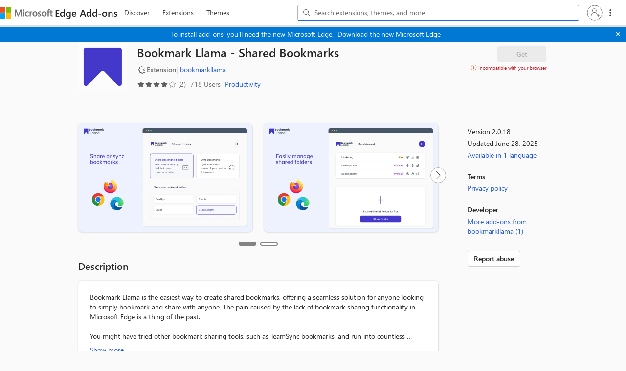

--- FILE ---
content_type: application/x-javascript
request_url: https://edgestorewebpme-d2hnhfgbgnfmfuha.z01.azurefd.net/public/static/js/build-2ac083730690591f7f99.js
body_size: 75125
content:
(()=>{"use strict";var e,t,n,o,i,a={1047:(e,t,n)=>{var o=n(77471),i=n(96540),a=n.t(i,2),r=n(40961),s=n(54625),l=n(56347),c=n(13096),d=n(25656),h=n(55289),u=n(74115),g=n(12550),E=n(38838),m=n(10044),p=n(73031),A=n(31016),S=n(88376);const C=()=>{const{instance:e,inProgress:t,accounts:n}=(0,o.dk)();return(0,i.useEffect)(()=>{e.handleRedirectPromise().then(e=>{e?(0,d.zp)(e,m.o.RedirectionAfterLogin,!0):p.A.storeUid("","")})},[]),(0,i.useEffect)(()=>{if(t===h.T$.None){const t=decodeURIComponent(window.location.href.split("ru=")[1])||window.location.origin,o={redirectUrl:(0,d.vx)(t),authState:g()};n.length>0?e.acquireTokenSilent({...d.$8,account:n[0]}).then(e=>{p.A.recordEvent(m.o.AcquireTokenSilentFromLoginComponent,{isSuccess:!0}),window.location.replace((0,d.vx)(o.redirectUrl))}).catch(t=>{t instanceof u.CB?(p.A.recordEventSync(m.o.SignInTriggered,{authState:o.authState}),e.loginRedirect({...d.$8,state:JSON.stringify(o)})):(p.A.recordEvent(m.o.AcquireTokenSilentFromLoginComponent,{isSuccess:!1}),window.location.replace((0,d.vx)(o.redirectUrl)),E.A.logEvent(S.W.AcquireTokenSilentFromLoginComponent,S.$.Error,`Failed to acquire token with error: ${JSON.stringify(t)}`))}):(p.A.recordEventSync(m.o.SignInTriggered,{authState:o.authState}),e.loginRedirect({...d.$8,state:JSON.stringify(o)}))}},[e,t]),(0,A.l)()};var T=n(46579),x=n(76048),v=n(89856);const f=()=>{const{category:e,crxId:t}=(0,l.g)();switch((0,l.W5)().path){case x.B.InsiderAddonsDetails:return p.A.recordEvent(m.o.RedirectToAddonsDetailPage,{crxId:t}),i.createElement(l.rd,{to:`${v.YM.BASENAME}/${T.Bl.DetailPage}/${t}`});case x.B.InsiderAddonsReportAbuse:return p.A.recordEvent(m.o.RedirectToAddonsReportAbusePage,{crxId:t}),i.createElement(l.rd,{to:`${v.YM.BASENAME}/${T.Bl.ReportAbusePage}/${t}`});case x.B.InsiderAddonsCategory:return p.A.recordEvent(m.o.RedirectToAddonsCategoryPage,{category:e}),i.createElement(l.rd,{to:`${v.YM.BASENAME}/${T.Bl.CategoryPage}/${e}`})}};var I=n(37733),y=n(9983),_=n(58168),P=n(64467),R=n(51686),L=n(96578),D=n(1762),w=n(64750),b=n(28527),M=n(66107),N=n(23129),O=n(42668),F=n(51067),k=n(97628),B=n(37086),H=n(8215),U=n(79552),W=n(75931),G=n(84956),V=n(52766),Y=n(71753),K=n(41739),j=n(66577),$=n(33788),q=n(78042),X=n(25261),z=n(3657),Q=n(4008),Z=n(70909),J=n(78071),ee=n(99411),te=n(3360),ne=n(46942),oe=n.n(ne),ie=n(47665),ae=n(10806),re=n(7478),se=n(35928),le=n(52531),ce=n(44742),de=n(74291),he=n(53750),ue=n(32745),ge=n(82985),Ee=n(3914),me=n(31330),pe=n(97820),Ae=n(90917),Se=n(21609);let Ce=function(e){return e.AutoComplete="1",e.AutoSuggest="2",e}({});const Te=(0,ce.l8)({...le.A,autoSuggestOption:{...le.A.autoSuggestOption,margin:"1px 4px",borderRadius:N.aUB,"grid-template-columns":"auto 1fr",padding:"0px 6px",position:"relative","&:hover, &:focus-within":{background:N.khM,'[data-role="productcard-installButton"]':{display:"flex !important"},'[data-role="productcard-installLabel"]':{display:"flex !important"},[me.e3]:{background:me.oq.selectedBackground,color:me.oq.selectedText}},"&:focus":{border:"1px solid",borderRadius:N.EEO}},autoSuggestOption__selected:{background:N.khM,[me.e3]:{background:me.oq.selectedBackground,color:me.oq.selectedText}},autoSuggestOption_contentRegion:{...le.A.autoSuggestOption_contentRegion,"grid-column-start":"2",maxHeight:"24px",display:"flex",[me.e3]:{"forced-color-adjust":"none",color:me.oq.buttonText}},content:{display:"flex",overflow:"hidden",alignItems:"center",marginInlineStart:"6px",flex:"1"},title:{whiteSpace:"nowrap",textOverflow:"ellipsis",overflow:"hidden"}}),xe=(0,l.y)((0,c.B9)((0,he.u)(function(e){const t=i.useContext(re.AutoSuggestContext),[n,o]=i.useState(0),[a,r]=i.useState([]);return i.createElement(se.default,(0,_.A)({},e.addonType,{tabIndex:-1,key:e.key,id:e.id,value:e.value,itemType:e.itemType,itemID:e.itemID,itemRef:"SearchDropdownOptions",onInvoke:e.onInvoke,onFocus:e=>{o(parseInt(e.currentTarget.getAttribute("itemID"),10))},onKeyDown:e=>{const t=Array.from(document.querySelectorAll('[itemRef="SearchDropdownOptions"]')),o=Array.from(document.querySelectorAll('[name="AutoSuggestGetButton"]'));if(0===a.length&&r(t),e.keyCode===de.xP)e.preventDefault(),n<t.length&&(t[n].focus(),r(t));else if(e.keyCode===de.yS){e.preventDefault();const i=t[n].getAttribute("itemID"),a=o.find(e=>e.getAttribute("itemID")===i);a&&a.focus()}},role:"option","data-id":"autoSuggestOption","aria-label":`${e.value}`,managedClasses:{listboxItem:Te.autoSuggestOption,listboxItem__disabled:Te.autoSuggestOption__disabled,listboxItem__selected:Te.autoSuggestOption__selected},style:{height:e.itemType===Ce.AutoSuggest?"40px":"32px"}}),i.createElement("div",{className:Te.autoSuggestOption_contentRegion},i.createElement("div",{"aria-hidden":!0,style:{float:"rtl"===v.YM.LOCALE_DIRECTION?"right":"left",marginTop:e.itemType===Ce.AutoComplete?"2px":"0px"}},(()=>{switch(e.itemType){case Ce.AutoComplete:return(0,ge.UY)();case Ce.AutoSuggest:return i.createElement("img",{width:"24",height:"24","aria-hidden":!0,src:new pe.d(e.resource).setTextAsQueryParams("mode=scale&h=24&q=90&w=24").build()})}})()),i.createElement("span",{className:Te.content},i.createElement("span",{className:Te.title},(()=>{const n=void 0!==e.displayString?e.displayString:e.value;return e.displayFormatter(n,t.currentValue)})(),e.children),e.itemType===Ce.AutoSuggest&&i.createElement("img",{alt:"",src:(0,Ee.T)(Ee.O.badgeIconImage),"aria-hidden":!0,style:{height:"14px",minWidth:"22px",padding:"6px"}})),e.itemType===Ce.AutoSuggest&&i.createElement(Ae.A,(0,_.A)({},e.getInstallButtonProps({id:e.id,name:e.value,productType:v.PH.Extension},{crxId:e.id,shelfType:v.Lc.AutoSuggestItem,addonType:Object.values(v.v6)[e.addonType]}),{container:Se.q.AutoSuggestOption,name:ue.d.AUTOSUGGEST_OPTION_GET_BUTTON_ATTRIBUTE,itemID:e.itemID}))))})));var ve=n(93428),fe=n(99642),Ie=n(46693),ye=n(71083),_e=n(24160),Pe=n(93083),Re=n(91429),Le=n(38590),De=n(44415),we=n(1326),be=n(51998);const Me=!0,Ne=!1,Oe=void 0,Fe={[Ce.AutoComplete]:v.YM.AUTOCOMPLETE_LIST_KEY,[Ce.AutoSuggest]:v.YM.AUTOSUGGEST_EXTENSIONS_LIST_KEY};class ke extends ve.A{constructor(e){super(e),(0,P.A)(this,"searchBoxRef",i.createRef()),(0,P.A)(this,"autoSuggestRef",i.createRef()),(0,P.A)(this,"extensionApiManager",void 0),(0,P.A)(this,"autocompleteTimerId",void 0),(0,P.A)(this,"userEnteredSearchTerm",void 0),(0,P.A)(this,"isLastSearchTextFromSuggestion",!1),(0,P.A)(this,"autoCompleteRequestToken",void 0),(0,P.A)(this,"traceID",void 0),(0,P.A)(this,"lastTypedTime",void 0),(0,P.A)(this,"onOptionSelected",(e,t)=>{null==t?this.props.makeSearchRequest(e):(p.A.recordEvent(m.o.AutoCompleteOptionSelected,{traceId:this.traceID,searchText:this.userEnteredSearchTerm,eventKey:t.itemType,shelfNo:parseInt(t.itemID,10),storeProductId:t.itemType===Ce.AutoSuggest?t.id:""}),this.props.onOptionFromDropDownSelected(e,t)),this.userEnteredSearchTerm=e,this.dismissDropdown(),this.blurSearchBox()}),(0,P.A)(this,"getSearchBoxDivId",()=>"searchBoxInHeader"),(0,P.A)(this,"onSearchBoxTextChanged",async(e,t)=>{e=e||"",t?this.isLastSearchTextFromSuggestion=e.length>0:(this.userEnteredSearchTerm!==e&&(this.lastTypedTime=window.performance.now(),this.isLastSearchTextFromSuggestion&&p.A.recordEvent(m.o.AutoCompleteOptionSelected,{traceId:this.traceID,searchText:this.userEnteredSearchTerm,eventKey:Ce.AutoComplete}),this.autoCompleteRequestToken&&(this.autoCompleteRequestToken.cancel(),this.autoCompleteRequestToken=null,E.A.logEvent(S.W.AutoCompleteRequestCancelled,S.$.Debug,`User typed. userEnteredSearchTerm:${this.userEnteredSearchTerm} searchText:${e}`)),this.userEnteredSearchTerm=e,void 0===this.autocompleteTimerId&&(this.autocompleteTimerId=setTimeout(this.fetchSuggestions,v.YM.AUTOCOMPLETE_QUERY_REQUEST_DELAY_IN_MS),E.A.logEvent(S.W.AutoCompleteRequestTimerStarted,S.$.Debug,`Timer started for duration:${v.YM.AUTOCOMPLETE_QUERY_REQUEST_DELAY_IN_MS}`))),this.isLastSearchTextFromSuggestion=!1),this.setState({displayTextOnSearchBox:this.userEnteredSearchTerm,searchTerm:e})}),(0,P.A)(this,"fetchSuggestions",async()=>{this.clearAutoCompleteTimeout();const e=this.userEnteredSearchTerm,t=e=>{0===this.state.autoSuggestExtensionsFromSAI.length&&this.isFocusOnInput()&&e>0&&(_e.A.recordCount(_e.J.AutoSuggestDropdownShown,1),p.A.recordEvent(m.o.AutoCompleteListFirstRender,{}))};try{if(e&&e.trim().length>0){E.A.logEvent(S.W.AutoCompleteRequestFiring,S.$.Debug,`Making request for searchText:${e}`),this.autoCompleteRequestToken=ye.A.CancelToken.source();const n=window.performance.now(),o=await this.extensionApiManager.getAutoCompleteLists(e,this.autoCompleteRequestToken),i=window.performance.now()-n;E.A.logEvent(S.W.AutoCompleteRequestCompleted,S.$.Debug,`Got response for searchText:${e} with data:${JSON.stringify(o)}`),this.autoCompleteRequestToken=null;const a=o[v.YM.AUTOCOMPLETE_LIST_KEY]||[],r=o[v.YM.AUTOSUGGEST_EXTENSIONS_LIST_KEY]||[];t(r.length),this.setState({autoCompleteOptions:a,autoSuggestExtensionsFromSAI:r,isDropdownOpen:this.isFocusOnInput()&&a.length+r.length!==0?Me:Ne},()=>{this.setState({isDropdownOpen:Oe}),this.traceID=(0,Le.lk)(),Object.keys(Fe).forEach(t=>p.A.recordEvent(m.o.AutoCompleteListDisplayed,{traceId:this.traceID,isSuccess:!0,searchText:e,dataFetchDuration:i,totalTime:window.performance.now()-this.lastTypedTime,eventKey:t,counter:o[Fe[t]]?o[Fe[t]].length:0}))})}else E.A.logEvent(S.W.AutoCompleteRequestFiring,S.$.Debug,`NOT fired due to blank searchText:${e}`),this.setState({autoCompleteOptions:[],autoSuggestExtensionsFromSAI:[],isDropdownOpen:Ne})}catch(t){ye.A.isCancel(t)?p.A.recordEvent(m.o.AutoCompleteRequestCancelled,{searchText:e,counter:this.userEnteredSearchTerm.length-e.length}):(this.setState({autoCompleteOptions:[],autoSuggestExtensionsFromSAI:[],isDropdownOpen:Ne}),p.A.recordEvent(m.o.AutoCompleteListDisplayed,{isSuccess:!1,searchText:e,errorType:Pe.wU.AXIOS_ERROR,statusCode:t&&(t.code||t.response&&t.response.status)}))}}),(0,P.A)(this,"clearAutoCompleteTimeout",()=>{this.autocompleteTimerId&&clearTimeout(this.autocompleteTimerId),this.autocompleteTimerId=void 0}),(0,P.A)(this,"getSingleClickInstallDropdown",()=>{const e=[],t=[],{wrap:n}=(0,te.Q)(a,(0,J.x)()),o=n((0,ee.Yf)());return Array.isArray(this.state.autoCompleteOptions)&&e.push(...this.state.autoCompleteOptions.map((e,t)=>i.createElement(xe,{key:Ce.AutoComplete+e,id:e+t,value:e,itemType:Ce.AutoComplete,itemID:(t+this.state.autoSuggestExtensionsFromSAI.length).toString(),onInvoke:this.onClickForOptions,displayFormatter:this.defaultDisplayFormatter}))),Array.isArray(this.state.autoSuggestExtensionsFromSAI)&&t.push(...this.state.autoSuggestExtensionsFromSAI.map((e,t)=>i.createElement(xe,{key:Ce.AutoSuggest+e.bigId,id:e.crxId,value:e.title,itemType:Ce.AutoSuggest,itemID:t.toString(),addonType:e.addonType,resource:e.logo,onInvoke:this.onClickForOptions,displayFormatter:this.defaultDisplayFormatter}))),[...t,this.state.autoCompleteOptions.length>0&&this.state.autoSuggestExtensionsFromSAI.length>0?[i.createElement(o,{key:"divider",role:"separator","aria-hidden":"true","aria-orientation":"horizontal",style:{margin:"4px 0px"}})]:[],...e]}),(0,P.A)(this,"getDropdownOptions",()=>[this.getSingleClickInstallDropdown()]),(0,P.A)(this,"defaultDisplayFormatter",e=>{if(null!=e&&null!=this.userEnteredSearchTerm&&e.toLowerCase().includes(this.userEnteredSearchTerm.toLowerCase())){const t=e.toLowerCase().indexOf(this.userEnteredSearchTerm.toLowerCase());return i.createElement(i.Fragment,null,i.createElement("b",{className:"fontWeight600"},e.substring(0,t)),e.substring(t,t+this.userEnteredSearchTerm.length),i.createElement("b",{className:"fontWeight600"},e.substring(t+this.userEnteredSearchTerm.length)))}return e}),(0,P.A)(this,"onClickForOptions",e=>{this.setState({displayTextOnSearchBox:this.state.searchTerm}),this.userEnteredSearchTerm=this.state.searchTerm,this.blurSearchBox()}),(0,P.A)(this,"isFocusOnInput",()=>{const e=this.searchBoxRef.current;return window.innerWidth<=be.kJ&&document.activeElement===e&&window.scrollTo({left:document.body.scrollWidth,behavior:"smooth"}),document.activeElement===e}),(0,P.A)(this,"focusOnInput",()=>{const e=this.searchBoxRef.current;e&&e.focus()}),(0,P.A)(this,"onKeyDown",e=>{var t;const n=Array.from(document.querySelectorAll('[itemRef="SearchDropdownOptions"]')),o=parseInt(e.target.getAttribute("itemID"),10),i=document.getElementById("dismissButtonId");switch(e.keyCode){case de.VD:var a;e.preventDefault(),o>0&&(null===(a=n[o-1])||void 0===a||a.focus());break;case de.St:var r;e.preventDefault(),o<n.length-1&&(null===(r=n[o+1])||void 0===r||r.focus());break;case de.T1:e.preventDefault(),this.clearAutoCompleteTimeout(),this.autoCompleteRequestToken&&(this.autoCompleteRequestToken.cancel(),this.autoCompleteRequestToken=null);break;case de.mE:if(this.dismissDropdown(),"true"===(null===(t=n[o])||void 0===t?void 0:t.getAttribute("aria-selected"))||o===n.length-1){i&&(e.preventDefault(),i.focus());break}}}),(0,P.A)(this,"dismissDropdown",()=>{this.setState({isDropdownOpen:Ne},()=>this.setState({isDropdownOpen:Oe}))}),(0,P.A)(this,"blurSearchBox",()=>{const e=this.searchBoxRef.current;e&&e.blur()}),(0,P.A)(this,"inputSearchBox",(e,t,n,o,a,r)=>{const s=null!==t.focusedItem?t.focusedItem.id:null,l=this.state.displayTextOnSearchBox?{tabIndex:0,onClick:this.clearSearchBox,onKeyDown:this.clearButtonOnKeyDown,title:this.props.localeStrings["Searchbox.ClearButtonLabel"],id:"dismissButtonId"}:null;return i.createElement(Ie.G,{id:ue.d.SEARCH_BOX_ID,className:"minWidthFull",appearance:"outline",placeholder:e.placeholder,title:e.placeholder,disabled:e.disabled,onChange:n,onClick:o,value:this.state.displayTextOnSearchBox,onKeyDown:a,onFocus:()=>{const e=this.userEnteredSearchTerm;(null==e?void 0:e.trim().length)>0&&this.userEnteredSearchTerm===this.state.searchTerm&&this.fetchSuggestions()},ref:this.searchBoxRef,contentBefore:{onClick:()=>{this.props.makeSearchRequest(this.state.displayTextOnSearchBox)},style:{cursor:this.state.displayTextOnSearchBox?"pointer":"auto"}},maxLength:50,dismiss:l,"aria-label":e.label||null,"aria-activedescendant":s||null,autoComplete:"off"})}),(0,P.A)(this,"clearButtonOnKeyDown",e=>{e.keyCode===de.T1&&this.clearSearchBox()}),(0,P.A)(this,"clearSearchBox",()=>{this.dismissDropdown(),this.userEnteredSearchTerm="",this.isLastSearchTextFromSuggestion=!1,this.setState({autoCompleteOptions:[],displayTextOnSearchBox:""}),Re.i.announceForAccessibility(this.props.clearButtonSuccessMessage,Re.h.POLITE,!0),this.focusOnInput()}),this.extensionApiManager=new De.A,this.state={autoCompleteOptions:[],autoSuggestExtensionsFromSAI:[],displayTextOnSearchBox:e.searchQuery,isDropdownOpen:Ne,searchTerm:e.searchQuery},this.traceID=(0,Le.lk)()}componentDidMount(){this.focusOnInput()}componentDidUpdate(e){this.props.searchQuery!==e.searchQuery&&(this.setState({displayTextOnSearchBox:this.props.searchQuery,searchTerm:this.props.searchQuery}),this.userEnteredSearchTerm=this.props.searchQuery)}render(){var e;const t=`${null===(e=this.autoSuggestRef.current)||void 0===e?void 0:e.offsetWidth}px`,n=this.state.autoCompleteOptions.length+this.state.autoSuggestExtensionsFromSAI.length;return i.createElement("div",{ref:this.autoSuggestRef,id:this.getSearchBoxDivId(),role:"search"},i.createElement(fe.u,{placeholder:this.props.placeholder,listboxId:"autoSuggestListBox",value:this.state.displayTextOnSearchBox,inputRegion:this.inputSearchBox,onValueChange:this.onSearchBoxTextChanged,onInvoked:this.onOptionSelected,jssStyleSheet:{autoSuggest:{minWidth:"100%"},autoSuggest_menu:{zIndex:Le.N2.AutoSuggestMenu.toString(),borderRadius:"4px",width:t,maxWidth:t,overflow:"auto",maxHeight:"60vh"}},isMenuOpen:this.state.isDropdownOpen,onKeyDown:this.onKeyDown,label:this.props.placeholder},this.getDropdownOptions()),this.isFocusOnInput()&&this.state.displayTextOnSearchBox&&i.createElement("div",{role:"status",tabIndex:-1,"aria-label":we.A.format(this.props.localeStrings["SearchResults.AutoCompleteSuggestions"],n.toLocaleString())}))}}const Be=(0,D.Ay)({})(ke);var He=n(64401),Ue=n(13485),We=n(82251),Ge=n(80284),Ve=n(11206),Ye=n(46648),Ke=n(28606),je=n(45810),$e=n(76596),qe=n(17079),Xe=n(96276),ze=n(66151),Qe=n(14368);const Ze=e=>{const{localeStrings:t}=(0,c.Us)(),n=(0,We.IT)(t,e),o=(0,We.UT)(t),a=(t,n)=>()=>{p.A.recordEvent(m.o.HeaderButtonClick,{buttonType:t}),n(),e.onOptionSelected()},r=e=>{let{label:t,id:n,onClick:o}=e;return i.createElement(X.D,{style:{maxWidth:"100%",margin:"2px"},onClick:a(n,o)},t)};return i.createElement(je.n,{collapsible:!0},n.map(e=>i.createElement($e.A,{key:e.value,value:e.value},e.isExpandible?i.createElement(qe.u,{expandIconPosition:"end"},i.createElement(Xe.V,null,e.titleContent)):i.createElement(ze.N,{className:oe()(be.R7.title,be.R7.tabLinkTitle),onClick:a(e.value,e.onClick),children:i.createElement(Xe.V,null,e.titleContent)}),i.createElement(Qe.v,{className:be.R7.panel},e.isExpandible&&e.expandedList&&e.expandedList.map(e=>i.createElement(r,{key:e.id,id:e.id,label:e.titleContent,onClick:e.onClick}))))),o.map(e=>i.createElement($e.A,{key:e.id,value:e.id},i.createElement(qe.u,{expandIconPosition:"end"},i.createElement(Xe.V,null,e.titleContent)),i.createElement(Qe.v,{className:be.R7.panel},e.expandedList.map(e=>i.createElement(r,{key:e.id,id:e.id,label:e.titleContent,onClick:e.onClick}))))))},Je=i.lazy(()=>Promise.all([n.e(359),n.e(754)]).then(n.bind(n,13317))),et=e=>{const{localeStrings:t}=(0,c.Us)();let n="";const o=new Ue.G,[r,s]=i.useState(""),[l,d]=i.useState(!1),[h,u]=i.useState(l),[g,E]=i.useState(!1);let A=!1;const S=(0,We.wJ)(t),C=(0,We.n0)(t),f=(0,We.ls)(t),I=i.useRef(null);i.useEffect(()=>(e.match.params.searchQuery&&s(e.match.params.searchQuery),y(),P(),window.addEventListener("resize",y),window.addEventListener("resize",P),()=>{window.removeEventListener("resize",y),window.removeEventListener("resize",P)}),[]),i.useEffect(()=>{var t;if(null==I||!I.current)return;const n=null==I||null===(t=I.current)||void 0===t?void 0:t.querySelectorAll('[class^="fui-Tab "]');if(e.activeTab&&n)for(const t of n)if(t.getAttribute("value")===e.activeTab){t.focus();break}return document.addEventListener("keydown",R),()=>{document.removeEventListener("keydown",R)}},[e.activeTab]);const y=()=>{d(window.innerWidth<=be.rH)},P=()=>{var e;const t=null===(e=document.getElementById("searchBoxInHeader"))||void 0===e?void 0:e.offsetWidth,n=!A||window.innerWidth>be.zB;if(window.innerWidth<=be.rH)u(!0);else if(n){const e=t<be.n7;u(e),A=e}},R=i.useCallback(e=>{var t;const n=null===(t=I.current)||void 0===t?void 0:t.querySelector('[class^="fui-Tab "][aria-selected="true"]'),o=document.activeElement;n&&"Tab"===e.key&&o===(e.shiftKey?document.getElementById(ue.d.SEARCH_BOX_ID):document.getElementById("HeaderWithSearchBoxTitle"))&&(e.preventDefault(),n.focus())},[]),L=()=>{var n,o;const[a,r]=i.useState(!1),s=(0,W.i)({axis:"horizontal",circular:!0,memorizeCurrent:!1,tabbable:!1}),l=null==I||null===(n=I.current)||void 0===n||null===(o=n.querySelectorAll('[class^="fui-Tab "]'))||void 0===o?void 0:o.length;return i.useEffect(()=>{var e,t,n,o;null!=I&&I.current&&(null!=I&&null!==(e=I.current)&&void 0!==e&&e.hasAttribute("role")&&(null==I||null===(n=I.current)||void 0===n||n.removeAttribute("role"),Array.from((null==I||null===(o=I.current)||void 0===o?void 0:o.children)||[]).forEach(e=>{e.hasAttribute("role")&&e.removeAttribute("role")})),null!==(t=I.current)&&void 0!==t&&t.hasAttribute("role")||r(!0))},[]),i.createElement(G.w,(0,_.A)({className:be.R7.navigationTabs,defaultSelectedValue:e.activeTab},s,{ref:I}),(0,We.IT)(t,e).map((n,o)=>{return i.createElement(V.o,(0,_.A)({key:n.value,value:n.value,className:oe()(n.className,be.R7.tabWrapper),onClick:(r=n.onClick,e=>{e.preventDefault(),r()})},a&&{"aria-label":we.A.format(t["TablistTab.AriaLabel"],n.value,(o+1).toString(),null==l?void 0:l.toString(),e.activeTab===n.value?"Selected":"")}),n.titleContent,i.createElement("a",{tabIndex:-1,className:be.R7.anchorTag,href:n.anchorHref,"aria-hidden":"true"}));var r}))},D=()=>i.createElement("a",{id:"headerLogo",href:v.YM.ALL_MICROSOFT,target:"_blank","aria-titleContent":t["UhfHeader.MicrosoftLogo"],onClick:()=>{p.A.recordEvent(m.o.HeaderButtonClick,{buttonType:v.bl.HeaderMicrosoftLogo})},className:be.R7.logo},i.createElement(H._V,{src:h?(0,Ee.T)(Ee.O.microsoftLogo):(0,Ee.T)(Ee.O.microsoftLogoWithName),alt:t["UhfHeader.MicrosoftLogo"],className:h?be.R7.microsoftLogo:be.R7.microsoftLogoWithName})),w=()=>i.createElement(U.N,{id:"HeaderWithSearchBoxTitle","aria-titleContent":t["UhfHeader.TitleName"],className:be.R7.title,onClick:()=>{p.A.recordEvent(m.o.HeaderButtonClick,{buttonType:v.bl.HeaderEdgeAddonsTitle}),e.history.push({pathname:v.YM.BASENAME,search:v.YM.QUERYPARAMETER})},children:i.createElement(Z.M,{role:"heading","aria-level":1},t["UhfHeader.Title"])}),b=()=>{var n,o,a;const r={signIn:()=>{e.history.push(x.B.Login)},signOut:()=>{e.history.push(x.B.Logout)}};return i.createElement("div",null,"1"===(null===(n=e.userData)||void 0===n?void 0:n.authenticatedState)&&i.createElement("div",{className:be.R7.tabLoginDiv},i.createElement(ie.tH,{fallback:i.createElement("div",null)},i.createElement(i.Suspense,{fallback:i.createElement("div",null)},i.createElement(Je,{meControlHandlers:r,userData:e.userData}))),l&&i.createElement("span",null,null===(o=e.userData)||void 0===o?void 0:o.fullName)),"1"!==(null===(a=e.userData)||void 0===a?void 0:a.authenticatedState)&&i.createElement("div",{className:be.R7.tabLoginDiv},i.createElement("div",{className:be.R7.signInIcon,role:"button",tabIndex:0,onKeyDown:t=>{"Enter"!==t.key&&" "!==t.key||(t.preventDefault(),e.history.push(x.B.Login))},onClick:()=>{e.history.push(x.B.Login)},title:t["UhfHeader.SignIn"]},i.createElement(ge.Ti,null)),l&&i.createElement("span",null,t["UhfHeader.SignIn"])))};return i.createElement("div",{id:v.YM.HEADER_WITH_SEARCH_BOX_ID,className:be.R7.header},i.createElement("div",{style:{display:"flex",width:"100%"}},i.createElement("div",{className:be.R7.msBranding,style:{gap:h?"16px":"24px"}},(()=>{if(!l)return i.createElement(i.Fragment,null);const n=()=>{E(!g)},{wrap:o}=(0,te.Q)(a,(0,J.x)()),r=o((0,ee.Yf)());return i.createElement(i.Fragment,null,i.createElement(Y.$,{title:t["UhfHeader.NavigationMenu"],className:be.R7.headerButton,onClick:n,children:i.createElement(ge.RG,null)}),i.createElement(K.e,{size:"medium",as:"aside",open:g,onOpenChange:n,className:be.R7.tabDrawer},i.createElement(j.y,null,i.createElement("div",{className:be.R7.topSectionTabletView},i.createElement("div",{className:oe()(be.R7.msBranding,be.R7.tabMsBranding)},i.createElement(Y.$,{className:be.R7.headerButton,title:t["UhfHeader.NavigationMenu"],onClick:n,children:i.createElement(He.U,{iconName:He.$.CrossIcon})}),D(),w()),i.createElement("div",{className:be.R7.signInIconTabletHamburger},b())),i.createElement(r,{className:be.R7.tabDivider}),i.createElement(Ze,(0,_.A)({onOptionSelected:n},e)))))})(),D(),!h&&(0,ge.Kg)(),w()),i.createElement("div",{className:be.R7.navigationDiv},!l&&i.createElement("div",{className:be.R7.navigationBoxPlaceholder},i.createElement(L,null)),i.createElement("div",{className:be.R7.searchBoxDiv},(()=>{const a=t=>{if(p.A.recordEvent(m.o.SearchFieldEnterEvent,{searchText:t,pageType:e.pageType}),""===(null==t?void 0:t.trim()))return;if(t===n)return void o.raiseEvent();ae.U.getInstance().markNewSearchStart(),n=t,s(r),e.onSearch(t);const i=encodeURIComponent(t);setTimeout(()=>{e.history.push({pathname:v.YM.BASENAME+"/search/"+i,search:(0,Ke.Ug)({})})},0)};return i.createElement(Be,{searchQuery:r,placeholder:t["Searchbox.PlaceholderText"],onOptionFromDropDownSelected:(t,n)=>{switch(n.itemType){case Ce.AutoComplete:a(n.value);break;case Ce.AutoSuggest:(async(e,t,n)=>{const o=(0,T.Od)(n.match.path),i={perfEventMetric:Ge.n.extensionDetails,successFailureMarker:m.o.ExtensionDetailsFetchEvent,validateResultMarker:m.o.ExtensionDetailsValidateEvent};let a={pageType:o,shelfType:v.Lc.AutoSuggestItem,shelfNo:Number(t.itemType),shelfItemNo:Number(t.itemID),searchText:e};const r=await(0,Ve.y$)(t.id,null,o,i,a),s={crxId:r.crxId,extensionName:r.name};a={...a,crxId:r.crxId};const l={...n,pageType:(0,T.Od)(n.match.path)};Ye.A.navigateToProductDetails(null,s,l,a)})(t,n,e)}},makeSearchRequest:a,clearButtonAriaLabel:t["Searchbox.ClearButtonLabel"],clearButtonSuccessMessage:t["Searchbox.ClearSearchSuccess"],localeStrings:t})})()))),!l&&i.createElement("div",{className:be.R7.moreActions},e.userData&&b(),(()=>{const e=()=>i.createElement($.W,null,i.createElement(q.c,{disableButtonEnhancement:!0},i.createElement(X.D,null,i.createElement("span",null,t["UhfHeader.Menu.Developers"]))),i.createElement(z.b,{className:be.R7.popOverMenu},i.createElement(Q.c,null,S.map(e=>{let{titleContent:t,id:n,onClick:o}=e;return i.createElement(X.D,{key:n,onClick:o},i.createElement("span",null,t))})))),n=()=>i.createElement($.W,null,i.createElement(q.c,{disableButtonEnhancement:!0},i.createElement(X.D,null,i.createElement("span",null,t["UhfHeader.Settings"]))),i.createElement(z.b,{className:be.R7.popOverMenu},i.createElement(Q.c,null,f.map(e=>{let{titleContent:t,id:n,onClick:o,onKeyDown:a}=e;return i.createElement(X.D,{key:n,onClick:o,onKeyDown:a},i.createElement("span",null,t))})))),o=()=>i.createElement($.W,null,i.createElement(q.c,{disableButtonEnhancement:!0},i.createElement(X.D,null,i.createElement("span",null,t["UhfHeader.HelpLinks"]))),i.createElement(z.b,{className:be.R7.popOverMenu},i.createElement(Q.c,null,C.map(e=>{let{titleContent:t,id:n,onClick:o,onKeyDown:a}=e;return i.createElement(X.D,{key:n,onClick:o,onKeyDown:a},i.createElement("span",null,t))}))));return i.createElement($.W,null,i.createElement(q.c,{disableButtonEnhancement:!0},i.createElement(Y.$,{id:ue.d.MORE_OPTIONS_ICON_ID,className:be.R7.headerButton,title:t["UhfHeader.MoreOptions"],onClick:()=>{p.A.recordEvent(m.o.HeaderButtonClick,{buttonType:v.bl.HeaderMoreVerticalButton})},children:(0,ge.De)()})),i.createElement(z.b,{className:oe()("menuPopover",be.R7.popOverMenu)},i.createElement(Q.c,null,i.createElement(e,null),i.createElement(n,null),i.createElement(o,null))))})()))};var tt=n(9444),nt=n(33672),ot=n(29834),it=n(8069),at=n(79820),rt=n(30178),st=n(46332),lt=n(52328),ct=n(97744),dt=n(26138),ht=n(95839),ut=n(6863),gt=n(13348),Et=n(4119),mt=function(e){return e[e.IN_PROGRESS=0]="IN_PROGRESS",e[e.COMPLETE=1]="COMPLETE",e[e.FAILED=2]="FAILED",e}(mt||{});const pt={dialogStyle:{dialog_contentRegion:Object.assign({padding:"17px 24px 24px 24px",overflow:"auto",maxHeight:"85%"},(0,ut.Rq)({"border-color":"transparent"})),dialog_positioningRegion:{zIndex:Le.N2.LocalePickerDialog.toString(),overflow:"hidden"}},headingStyle:{fontSize:"20px",lineHeight:"28px",marginTop:"0px",right:"24px",left:"24px",top:"3px",height:"28px"},divStyleLanguage:{marginTop:"18px"},progress:{marginLeft:"45%",marginTop:"30px",marginRight:"45%"},divStyleMarket:{marginTop:"20px"},messageStyle:{marginBottom:"10px",left:"24px",right:"24px",top:"6px"},saveButtonStyle:{marginTop:"27px",float:"rtl"===v.YM.LOCALE_DIRECTION?"right":"left",width:"49%",borderRadius:"2px"},cancelButtonStyle:{marginTop:"27px",float:"rtl"===v.YM.LOCALE_DIRECTION?"left":"right",width:"49%",borderRadius:"2px"}},At={closeButton:{float:"rtl"===v.YM.LOCALE_DIRECTION?"left":"right",fontSize:"16px",cursor:"pointer",lineHeight:"14px",padding:"5px",border:"none",background:"transparent","&:hover":{background:"#e0e0e0"}}},St={selectOption:{[me.e3]:{border:"0","&:hover, &:focus, &:focus-within":{border:`1px solid ${me.oq.selectedBackground}`,background:me.oq.background}}},selectOption_contentRegion:{[me.e3]:{color:me.oq.buttonText,"forced-color-adjust":"none"}},selectOption__selected:{[me.e3]:{background:me.oq.selectedBackground,"&:hover, &:focus, &:focus-within":{background:me.oq.selectedBackground}}}},Ct=(0,D.Ay)(At)(e=>i.createElement("button",{id:e.id,"aria-label":e.ariaLabel,onKeyDown:e.onKeyDown,onClick:e.onClick,className:e.managedClasses.closeButton,tabIndex:e.tabIndex},"✕"));class Tt extends ve.A{constructor(e){var t;super(e),t=this,(0,P.A)(this,"handledProps",{togglePopup:void 0,localeStrings:void 0,dataReadComplete:void 0,focusOnTargetClose:void 0}),(0,P.A)(this,"closeButtonRef",i.createRef()),(0,P.A)(this,"saveButtonRef",i.createRef()),(0,P.A)(this,"cancelButtonRef",i.createRef()),(0,P.A)(this,"nativeLocales",{}),(0,P.A)(this,"nativeRegions",{}),(0,P.A)(this,"scrollTop",0),(0,P.A)(this,"focusHandlers",{}),(0,P.A)(this,"handleSaveButtonKeyDown",e=>{if("Tab"===e.key&&!e.shiftKey&&this.cancelButtonRef.current){const t=r.findDOMNode(this.cancelButtonRef.current);t instanceof HTMLElement&&(t.focus(),e.preventDefault())}}),(0,P.A)(this,"handleDialogKeyDown",e=>{if("Escape"===e.key){const e=document.getElementById("localeRegionPickerDialog");if(e){const t=e.querySelectorAll("[id^='selecttrigger-']");Array.from(t).some(e=>"true"===e.getAttribute("aria-expanded"))||this.props.togglePopup()}}}),(0,P.A)(this,"handleCloseButtonKeyDown",e=>{if("Tab"===e.key&&e.shiftKey&&this.cancelButtonRef.current){const t=r.findDOMNode(this.cancelButtonRef.current);t instanceof HTMLElement&&(t.focus(),e.preventDefault())}}),(0,P.A)(this,"handleCancelButtonKeyDown",e=>{if("Tab"===e.key&&!e.shiftKey&&this.closeButtonRef.current){const t=r.findDOMNode(this.closeButtonRef.current);t instanceof HTMLElement&&(t.focus(),e.preventDefault())}}),(0,P.A)(this,"changeLocale",()=>{let e="";v.YM.LOCALE!==this.state.localeSelected&&v.YM.MARKET!==this.state.regionSelected?(e="RegionLocaleChanged",E.A.logEvent(S.W.LocalePickerDialog,S.$.Debug,"Changing both locale and region, OldLocale: "+v.YM.LOCALE+", OldRegion: "+v.YM.MARKET+", selectedLocale: "+this.state.localeSelected+" and selectedRegion: "+this.state.regionSelected)):v.YM.LOCALE!==this.state.localeSelected?(e="LocaleChanged",E.A.logEvent(S.W.LocalePickerDialog,S.$.Debug,"Changing locale only, OldLocale: "+v.YM.LOCALE+", selectedLocale: "+this.state.localeSelected)):v.YM.MARKET!==this.state.regionSelected&&(e="RegionChanged",E.A.logEvent(S.W.LocalePickerDialog,S.$.Debug,"Changing region only, OldRegion: "+v.YM.MARKET+", selectedRegion: "+this.state.regionSelected)),p.A.recordEvent(m.o.LocaleChanged,{eventKey:e}),window.location.href=v.YM.BASENAME+we.A.constructQueryParameter(null,this.state.localeSelected,this.state.regionSelected)}),(0,P.A)(this,"updateRegion",e=>{this.setState({regionSelected:e}),document.getElementById("selectMarket").setAttribute("aria-label",this.nativeRegions[e])}),(0,P.A)(this,"updateLocale",e=>{this.setState({localeSelected:e},()=>{const t=this.nativeLocales[e];this.updateTitleOnValueChange(t)}),document.getElementById("selectLocale").setAttribute("aria-label",this.nativeLocales[e])}),(0,P.A)(this,"setOrRemoveTitle",(e,t,n)=>{e&&(n?e.setAttribute("title",t):e.hasAttribute("title")&&e.removeAttribute("title"))}),(0,P.A)(this,"checkForEllipsisUnified",function(e,n){let o=arguments.length>2&&void 0!==arguments[2]&&arguments[2];if(!n)return;const i=n.offsetWidth<n.scrollWidth;let a=n.parentElement;if(o){const o=document.getElementById("localeRegionPickerDialog");if(!o)return;const r=o.querySelector("[id^='selecttrigger-']");if(!r)return;const s="false"===r.getAttribute("aria-expanded");if(a=n.closest("button"),!a)return;t.setOrRemoveTitle(a,e,i&&s)}else t.setOrRemoveTitle(a,e,i)}),(0,P.A)(this,"applyEllipsisTitleForSelect",function(e){var n,o,i;let a=arguments.length>1&&void 0!==arguments[1]&&arguments[1];const r=null===(n=document.getElementById("selectLocale"))||void 0===n||null===(o=n.children[0])||void 0===o||null===(i=o.children[0])||void 0===i?void 0:i.children[0];if(r){const n=()=>t.checkForEllipsisUnified(e,r,!0);a?setTimeout(n,0):n()}}),(0,P.A)(this,"handleFocusOnSelect",()=>{const e=this.state.localeSelected,t=this.nativeLocales[e];this.applyEllipsisTitleForSelect(t)}),(0,P.A)(this,"updateTitleOnValueChange",e=>{this.applyEllipsisTitleForSelect(e,!0)}),(0,P.A)(this,"handleLocalePickerDialog",()=>i.createElement(nt.lG,{id:"localeRegionPickerDialog",contentHeight:"auto",contentWidth:Tt.DialogWidth,onKeyDown:this.handleDialogKeyDown,labelledBy:"pickerTitle",modal:!0,visible:!0,jssStyleSheet:pt.dialogStyle,focusTargetOnClose:this.props.focusOnTargetClose,children:i.createElement(i.Fragment,null,i.createElement("div",null,i.createElement(Ct,{id:"closeButton",onClick:this.props.togglePopup,onKeyDown:this.handleCloseButtonKeyDown,ref:this.closeButtonRef,tabIndex:-1,ariaLabel:this.props.localeStrings["Dialog.Close"]}),i.createElement(lt.Ay,{id:"pickerTitle",size:ct.u._5,style:pt.headingStyle},this.props.localeStrings["LocalePicker.Heading"])),i.createElement("div",{style:pt.divStyleLanguage},i.createElement(ot.o5,{id:"localeSelectText",size:it.$._7,style:pt.messageStyle,"aria-hidden":"true"},this.props.localeStrings["LocalePicker.LocaleSelect"]),i.createElement(dt.l6,{id:"selectLocale",placeholder:this.props.localeStrings["LocalePicker.LocaleSelectPlaceholder"],className:"minWidthFull",onValueChange:this.updateLocale,selectedItems:[this.state.localeSelected],labelledBy:"localeSelectText",autoFocus:!0,onFocus:this.handleFocusOnSelect,jssStyleSheet:{select_menu:{zIndex:"1",height:"30vh",position:"absolute",width:Tt.DialogWidth},select:(0,ut.Rq)({"border-color":"transparent"})}},this.nativeLocales?Object.keys(this.nativeLocales).map(e=>i.createElement(ht.OQ,{key:e,id:e,"data-role":"selectOptionMenuItem",value:e,displayString:this.nativeLocales[e],jssStyleSheet:St,onFocus:this.getOrCreateFocusHandler(e)})):null)),i.createElement("div",{style:pt.divStyleMarket},i.createElement(ot.o5,{size:it.$._7,id:"regionSelectText",style:pt.messageStyle,"aria-hidden":"true"},this.props.localeStrings["LocalePicker.RegionSelect"]),i.createElement(dt.l6,{id:"selectMarket",placeholder:this.props.localeStrings["LocalePicker.RegionSelectPlaceholder"],className:"minWidthFull",onValueChange:this.updateRegion,selectedItems:[this.state.regionSelected],labelledBy:"regionSelectText",jssStyleSheet:{select_menu:{zIndex:"1",height:"25vh",position:"absolute",width:Tt.DialogWidth},select:(0,ut.Rq)({"border-color":"transparent"})}},this.nativeRegions?Object.keys(this.nativeRegions).map(e=>i.createElement(ht.OQ,{key:e,id:e,"data-role":"selectOptionMenuItem",value:e,displayString:this.nativeRegions[e],jssStyleSheet:St})):null)),i.createElement("div",null,i.createElement(at.$n,{appearance:rt.R.primary,onClick:this.changeLocale,onKeyDown:this.handleSaveButtonKeyDown,style:pt.saveButtonStyle,ref:this.saveButtonRef},this.props.localeStrings["LocalePicker.Save"]),i.createElement(at.$n,{onClick:this.props.togglePopup,onKeyDown:this.handleCancelButtonKeyDown,style:pt.cancelButtonStyle,ref:this.cancelButtonRef},this.props.localeStrings["LocalePicker.Cancel"])))})),(0,P.A)(this,"handleErrorDialog",()=>{this.state.localeListReadStatus===mt.IN_PROGRESS&&this.handleLocaleListDownloadTry(1);const e=[{style:{minWidth:172},appearance:rt.R.primary,onClick:()=>{window.location.reload()},children:this.props.localeStrings["Store.RefreshButtonText"],autoFocus:!1}];switch(this.state.localeListReadStatus){case mt.IN_PROGRESS:return e[0].disabled=!0,i.createElement(gt.I,{title:"",body:i.createElement(st.ke,{style:pt.progress,circular:!0,"aria-live":"assertive","aria-label":this.props.localeStrings["LocalePicker.ProgressAriaLabel"]}),customDialogType:gt.M.CustomBodyDialog,onClose:this.props.togglePopup,focusTargetOnClose:this.props.focusOnTargetClose,localeStrings:this.props.localeStrings});case mt.FAILED:return i.createElement(gt.I,{title:this.props.localeStrings["LocalePicker.ErrorTitle"],body:i.createElement("div",{style:pt.divStyleLanguage},this.props.localeStrings["LocalePicker.ErrorMessage"]),customDialogType:gt.M.CustomBodyDialog,buttons:e,onClose:this.props.togglePopup,focusTargetOnClose:document.getElementById("locale-picker-link"),localeStrings:this.props.localeStrings})}}),(0,P.A)(this,"handleLocaleListDownloadTry",async e=>{e<=3?Et.JA().then(()=>{this.setState({localeListReadStatus:mt.COMPLETE})}).catch(()=>{this.handleLocaleListDownloadTry(e+1)}):this.setState({localeListReadStatus:mt.FAILED})}),this.state={localeSelected:v.YM.LOCALE,regionSelected:v.YM.MARKET,localeListReadStatus:mt.IN_PROGRESS}}componentWillUnmount(){document.body.classList.remove("disable-background-scroll"),document.body.classList.add("enable-scroll"),this.focusHandlers={}}componentDidMount(){this.scrollTop=document.documentElement.scrollTop,document.body.style.top=-this.scrollTop+"px",document.body.classList.remove("enable-scroll"),document.body.classList.add("disable-background-scroll"),document.getElementById("closeButton")&&(document.getElementById("closeButton").tabIndex=0),E.A.logEvent(S.W.LocalePickerDialog,S.$.Debug,"Mounted locale picker dialog with selected locale: "+this.state.localeSelected+" and selected region: "+this.state.regionSelected)}render(){return this.nativeLocales=Et.ZB(),this.nativeRegions=Et.jh(),this.props.dataReadComplete||this.state.localeListReadStatus===mt.COMPLETE?this.handleLocalePickerDialog():this.handleErrorDialog()}getOrCreateFocusHandler(e){return this.focusHandlers[e]||(this.focusHandlers[e]=t=>{this.handleOptionFocus(e,t)}),this.focusHandlers[e]}handleOptionFocus(e,t){const n=this.nativeLocales[e],o=t.currentTarget.firstElementChild;o&&this.checkForEllipsisUnified(n,o)}}(0,P.A)(Tt,"DialogWidth","400px");const xt=Tt,vt=e=>{let{}=e;const[t,n]=(0,tt.e)(!1),[o,a]=i.useState({}),[r,s]=i.useState(!1),[l,c]=i.useState(null),d=e=>{c(e),n()};return i.useEffect(()=>{a(Et.$h()),Et.JA().then(e=>s(e)),F.A.on(k.A.LOCALE_PICKER_CLICKED,d),F.A.on(k.A.LOCALE_CHANGED,a)},[]),t&&i.createElement(xt,{togglePopup:()=>{n(),F.A.dispatch(k.A.FEEDBACK_OR_LOCALE_MODAL_CLOSED,!1)},localeStrings:o,dataReadComplete:r,focusOnTargetClose:l})},ft=i.memo(vt),It=i.lazy(()=>Promise.all([n.e(554),n.e(757),n.e(51),n.e(505),n.e(271)]).then(n.bind(n,447))),yt=e=>{let{}=e;const[t,n]=(0,tt.e)(!1),[o,a]=i.useState({}),[r,s]=i.useState(null),l=e=>{var t,o,i,a,r,l;p.A.recordEvent(m.o.SendFeedbackClicked,{actionItem:null!==(t=chrome)&&void 0!==t&&null!==(o=t.webstorePrivate)&&void 0!==o&&o.showFeedbackDialog?1:0}),null!==(i=chrome)&&void 0!==i&&null!==(a=i.webstorePrivate)&&void 0!==a&&a.showFeedbackDialog?null===(r=chrome)||void 0===r||null===(l=r.webstorePrivate)||void 0===l||l.showFeedbackDialog():(s(e),n())};return i.useEffect(()=>{a(Et.$h()),F.A.on(k.A.SEND_FEEDBACK_CLICKED,l),F.A.on(k.A.LOCALE_CHANGED,a)},[]),t&&i.createElement(ie.tH,{fallback:i.createElement("div",null)},i.createElement(i.Suspense,{fallback:i.createElement("div",null)},i.createElement(It,{togglePopup:()=>{n(),F.A.dispatch(k.A.FEEDBACK_OR_LOCALE_MODAL_CLOSED,!1)},localeStrings:o,focusTargetOnClose:r})))},_t=i.memo(yt);function Pt(){return i.createElement(i.Fragment,null,i.createElement(ft,null),i.createElement(_t,null))}var Rt=n(32904),Lt=n(80609),Dt=n(14748),wt=n(14323),bt=n(64775),Mt=n(45163);class Nt extends i.Component{constructor(e,t){var n,o;super(e,t),(0,P.A)(this,"extensionManagement",void 0),(0,P.A)(this,"eventsForShowOrHideBackground",[k.A.FEEDBACK_OR_LOCALE_MODAL_CLOSED,k.A.LOCALE_PICKER_CLICKED,k.A.SEND_FEEDBACK_CLICKED]),(0,P.A)(this,"resourceFilter",{script:[v.YM.CDN_HOSTNAME_PROD],img:[(0,Ke.sW)(null===(n=window)||void 0===n||null===(o=n.location)||void 0===o?void 0:o.href),v.YM.CDN_HOSTNAME_PROD],link:[v.YM.CDN_HOSTNAME_PROD]}),(0,P.A)(this,"getStyles",()=>{switch(this.getDestinationPage()){case T.Bl.ExtensionsPage:case T.Bl.ThemesPage:case T.Bl.CategoryPage:return this.props.managedClasses.mainContentV2WithNavBar;case T.Bl.SearchPage:return this.props.managedClasses.mainContentV2ForSearch;default:return this.props.managedClasses.mainContentV2}}),(0,P.A)(this,"onAppLoadComplete",()=>{if(document.readyState===v.g5.Complete)try{p.A.recordEvent(m.o.AppLoadComplete,{pageType:this.getDestinationPage(),perfMetrics:Rt.Sr.getDownloadMetrics(this.resourceFilter),isSuccess:!0})}catch(e){}}),(0,P.A)(this,"getTheme",()=>(0,Mt.wm)()===v.YM.MAC?N.Guf:N.n2H),(0,P.A)(this,"handleWindowSizeChange",()=>{this.setState({isMobileView:window.innerWidth<520})}),(0,P.A)(this,"setSearchText",e=>{this.setState({searchQuery:e})}),(0,P.A)(this,"getHeaderWithSearchBox",()=>i.createElement(et,(0,_.A)({onSearch:this.setSearchText,userData:this.props.userData,pageType:this.getDestinationPage(),activeTab:this.decideActiveTabId()},this.props))),(0,P.A)(this,"toggleHideBgElements",()=>{this.setState({hideBgElements:!this.state.hideBgElements})}),this.state={localePopupReady:!1,inPrivate:!1,bannerState:null,hideBgElements:!1,searchQuery:"",isMobileView:window.innerWidth<be.kJ},this.extensionManagement=B.A.getInstance()}componentDidMount(){this.extensionManagement.isInPrivateMode().then(e=>{this.setState({inPrivate:e}),Lt.h.getInstance().updatePrivate(e),Lt.h.getInstance().refreshNotification()}),this.eventsForShowOrHideBackground.forEach(e=>F.A.on(e,this.toggleHideBgElements)),wt.f.getInstance().isAADCEnabled&&O.Ay.getInstance().registerOnChangeListener(()=>{document.location.reload()}),window.addEventListener("resize",this.handleWindowSizeChange),window.addEventListener("load",this.onAppLoadComplete),this.props.history.listen(this.announceOnPageNavigation)}componentDidUpdate(e){e.localeStrings!==this.props.localeStrings&&Lt.h.getInstance().updateLocaleStrings(this.props.localeStrings),Lt.h.getInstance().refreshNotification()}componentWillUnmount(){window.removeEventListener("resize",this.handleWindowSizeChange),window.removeEventListener("load",this.onAppLoadComplete)}render(){if(this.props.clientFeatures){Dt.uX.getInstance().isStoreNavigationTriggerAvailable&&chrome.metricsPrivate.triggerFeatureUsage(Dt.$j.MS_STORE_NAVIGATION_TRIGGER);const e=window.innerWidth<be.kJ;return i.createElement(i.Fragment,null,i.createElement("div",{id:v.YM.BANNER_ID,"aria-live":"polite"}),i.createElement(M.q,{theme:this.getTheme(),dir:"rtl"===v.YM.LOCALE_DIRECTION?"rtl":"ltr",style:{position:e?"relative":"sticky",top:"0px",zIndex:1e3,backgroundColor:N.FAt}},this.getHeaderWithSearchBox()),(0,bt.X)(null,this.props.localeStrings),i.createElement(Re.i.AriaAnnounceComponent,null),i.createElement(b.b,{designSystem:R.Ay},i.createElement("div",{className:this.getStyles()},i.createElement(Pt,null),i.createElement(M.q,{id:"main-content",theme:this.getTheme(),dir:"rtl"===v.YM.LOCALE_DIRECTION?"rtl":"ltr",style:{position:"relative",backgroundColor:N.fQA}},i.createElement(w.Ay,{value:"#FAFAFA","aria-hidden":this.state.hideBgElements},this.getPageContentV2())))))}return null}decideActiveTabId(){switch(this.getDestinationPage()){case T.Bl.HomePage:case T.Bl.DiscoverPage:return v.FJ.Discover;case T.Bl.ExtensionsPage:return v.FJ.Extension;case T.Bl.ThemesPage:return v.FJ.Themes;case T.Bl.CategoryPage:return Object.values(v.XK).includes(this.props.match.params.category)?v.FJ.Extension:v.FJ.Themes;default:return v.FJ.NoTabSelected}}}const Ot=i.lazy(()=>Promise.all([n.e(554),n.e(757),n.e(51),n.e(905),n.e(740),n.e(378)]).then(n.bind(n,8228))),Ft=i.lazy(()=>Promise.all([n.e(554),n.e(757),n.e(740),n.e(584)]).then(n.bind(n,42179))),kt=i.lazy(()=>Promise.all([n.e(554),n.e(757),n.e(51),n.e(905),n.e(740),n.e(378),n.e(407)]).then(n.bind(n,9013)));class Bt extends Nt{static getDerivedStateFromProps(e,t){return Bt.destinationPage=(0,T.Od)(e.match.path),t}constructor(e,t){super(e,t),(0,P.A)(this,"getDiscoverPage",()=>i.createElement(i.Suspense,{fallback:i.createElement("div",null)},i.createElement(Ot,(0,_.A)({category:this.props.match.params.category,inPrivate:this.state.inPrivate,noProductCardsToShow:0,targetPage:T.Bl.DiscoverPage},this.props)))),(0,P.A)(this,"getSidePaneLayout",()=>i.createElement(i.Suspense,{fallback:i.createElement("div",null)},i.createElement(kt,{localeStrings:this.props.localeStrings,inPrivate:this.state.inPrivate,edgeBrowserVersion:this.props.edgeBrowserVersion,searchQuery:this.state.searchQuery,pageType:Bt.destinationPage}))),(0,P.A)(this,"getCollectionsPage",()=>{const e=(0,Le.pl)(this.props.match.params.collection);return null===e?i.createElement(l.rd,{to:`${x.B.Home}/${v.YM.QUERYPARAMETER}`}):i.createElement(i.Suspense,{fallback:i.createElement("div",null)},i.createElement(Ft,(0,_.A)({listName:e,inPrivate:this.state.inPrivate},this.props)))}),Bt.designSystem.direction=v.YM.LOCALE_DIRECTION_ENUM}getDestinationPage(){return Bt.destinationPage}getPageContentV2(){switch(Bt.destinationPage){case T.Bl.HomePage:case T.Bl.DiscoverPage:return this.getDiscoverPage();case T.Bl.CollectionPage:return this.getCollectionsPage();default:return this.getSidePaneLayout()}}announceOnPageNavigation(e,t){}}(0,P.A)(Bt,"destinationPage",T.Bl.CategoryPage),(0,P.A)(Bt,"designSystem",R.Ay);const Ht=(0,D.Ay)((Bt.designSystem,{"@global":{body:{fontFamily:"Segoe UI, SegoeUI, Helvetica Neue, Helvetica, Arial, sans-serif",margin:"0",padding:"0",color:L.lH,background:"#FAFAFA"}},mainContent:{padding:"40px 5% 0 5%","@media only screen and (max-width: 859px)":{padding:"40px 0 0 14px !important"}},mainContentV2:{padding:"32px 20% 72px 20%","@media only screen and (max-width: 2560px)":{padding:"32px 320px 72px"},"@media only screen and (max-width: 2240px)":{padding:"32px 160px 72px"},"@media only screen and (max-width: 1279px)":{padding:"32px 64px 72px"},"@media only screen and (max-width: 727px)":{padding:"32px 32px 72px"}},mainContentV2WithNavBar:{padding:"32px 20% 72px 20%","@media only screen and (max-width: 2560px)":{padding:"32px 272px 72px"},"@media only screen and (max-width: 2208px)":{padding:"32px 192px 72px 96px"},"@media only screen and (max-width: 1279px)":{padding:"32px 128px 72px 32px"},"@media only screen and (max-width: 1035px)":{padding:"32px 64px 72px"},"@media only screen and (max-width: 727px)":{padding:"32px 32px 72px"}},mainContentV2ForSearch:{padding:"32px 23% 72px 23%","@media only screen and (max-width: 2240px)":{padding:"32px 160px 72px"},"@media only screen and (max-width: 1279px)":{padding:"32px 64px 72px"},"@media only screen and (max-width: 727px)":{padding:"32px 32px 72px"}}}))((0,o.Ko)((0,c.B9)(Bt))),Ut=i.lazy(()=>Promise.all([n.e(554),n.e(757),n.e(51),n.e(110)]).then(n.bind(n,89877)));class Wt extends Nt{static getDerivedStateFromProps(e,t){return Wt.destinationPage=(0,T.Od)(e.match.path),t}constructor(e,t){super(e,t),(0,P.A)(this,"announceOnPageNavigation",(e,t)=>{"PUSH"===t&&(0,T.Od)(e.pathname)===T.Bl.DetailPage&&Re.i.announceForAccessibility(this.props.localeStrings["ProductDetails.Announce.Navigation"])}),(0,P.A)(this,"getProductDetailPage",()=>i.createElement(i.Suspense,{fallback:i.createElement("div",null)},i.createElement(Ut,{key:this.props.match.params.crxId,crxId:this.props.match.params.crxId,localeStrings:this.props.localeStrings,userData:this.props.userData,isInPrivate:this.state.inPrivate}))),Wt.designSystem.direction=v.YM.LOCALE_DIRECTION_ENUM}getDestinationPage(){return Wt.destinationPage}getPageContentV2(){return this.getProductDetailPage()}}(0,P.A)(Wt,"destinationPage",T.Bl.CategoryPage),(0,P.A)(Wt,"designSystem",R.Ay);const Gt=(0,D.Ay)((Wt.designSystem,{"@global":{body:{fontFamily:"Segoe UI, SegoeUI, Helvetica Neue, Helvetica, Arial, sans-serif",margin:"0",padding:"0",color:L.lH,background:"#FAFAFA"}},mainContent:{padding:"40px 5% 0 5%","@media only screen and (max-width: 859px)":{padding:"40px 0 0 14px !important"}},mainContentV2:{padding:"32px 20% 72px 20%","@media only screen and (max-width: 2560px)":{padding:"32px 320px 72px"},"@media only screen and (max-width: 2240px)":{padding:"32px 160px 72px"},"@media only screen and (max-width: 1279px)":{padding:"32px 64px 72px"},"@media only screen and (max-width: 727px)":{padding:"32px 32px 72px"}},mainContentV2WithNavBar:{padding:"32px 20% 72px 20%","@media only screen and (max-width: 2560px)":{padding:"32px 272px 72px"},"@media only screen and (max-width: 2208px)":{padding:"32px 192px 72px 96px"},"@media only screen and (max-width: 1279px)":{padding:"32px 128px 72px 32px"},"@media only screen and (max-width: 1035px)":{padding:"32px 64px 72px"},"@media only screen and (max-width: 727px)":{padding:"32px 32px 72px"}},mainContentV2ForSearch:{padding:"32px 23% 72px 23%","@media only screen and (max-width: 2240px)":{padding:"32px 160px 72px"},"@media only screen and (max-width: 1279px)":{padding:"32px 64px 72px"},"@media only screen and (max-width: 727px)":{padding:"32px 32px 72px"}}}))((0,o.Ko)((0,c.B9)(Wt))),Vt=i.lazy(()=>Promise.all([n.e(554),n.e(757),n.e(51),n.e(67)]).then(n.bind(n,94363)).then(e=>({default:e.ReportAbuseComponent})));class Yt extends Nt{static getDerivedStateFromProps(e,t){return Yt.destinationPage=(0,T.Od)(e.match.path),t}constructor(e,t){super(e,t),(0,P.A)(this,"getReportAbusePage",()=>i.createElement(i.Suspense,{fallback:i.createElement("div",null)},i.createElement(Vt,{crxId:this.props.match.params.crxId,localeStrings:this.props.localeStrings,location:this.props.location,history:this.props.history,match:this.props.match,msalContext:this.props.msalContext,userData:this.props.userData}))),Yt.designSystem.direction=v.YM.LOCALE_DIRECTION_ENUM}getDestinationPage(){return Yt.destinationPage}decideActiveTabId(){return v.FJ.NoTabSelected}getPageContentV2(){return this.getReportAbusePage()}announceOnPageNavigation(e,t){}}(0,P.A)(Yt,"destinationPage",T.Bl.CategoryPage),(0,P.A)(Yt,"designSystem",R.Ay);const Kt=(0,D.Ay)((Yt.designSystem,{"@global":{body:{fontFamily:"Segoe UI, SegoeUI, Helvetica Neue, Helvetica, Arial, sans-serif",margin:"0",padding:"0",color:L.lH,background:"#FAFAFA"}},mainContent:{padding:"40px 5% 0 5%","@media only screen and (max-width: 859px)":{padding:"40px 0 0 14px !important"}},mainContentV2:{padding:"32px 20% 72px 20%","@media only screen and (max-width: 2560px)":{padding:"32px 320px 72px"},"@media only screen and (max-width: 2240px)":{padding:"32px 160px 72px"},"@media only screen and (max-width: 1279px)":{padding:"32px 64px 72px"},"@media only screen and (max-width: 727px)":{padding:"32px 32px 72px"}},mainContentV2WithNavBar:{padding:"32px 20% 72px 20%","@media only screen and (max-width: 2560px)":{padding:"32px 272px 72px"},"@media only screen and (max-width: 2208px)":{padding:"32px 192px 72px 96px"},"@media only screen and (max-width: 1279px)":{padding:"32px 128px 72px 32px"},"@media only screen and (max-width: 1035px)":{padding:"32px 64px 72px"},"@media only screen and (max-width: 727px)":{padding:"32px 32px 72px"}},mainContentV2ForSearch:{padding:"32px 23% 72px 23%","@media only screen and (max-width: 2240px)":{padding:"32px 160px 72px"},"@media only screen and (max-width: 1279px)":{padding:"32px 64px 72px"},"@media only screen and (max-width: 727px)":{padding:"32px 32px 72px"}}}))((0,o.Ko)((0,c.B9)(Yt)));isJSFromServer?n.p=v.YM.BASENAME.concat("/js/"):n.p=v.YM.CDN_BASENAME.concat("/js/");const jt=()=>(i.useEffect(()=>{I.M.recordRootRenderComplete(),y.G.ensureMsalInitialized().catch(e=>{})},[]),i.createElement(s.Kd,null,i.createElement(o.r7,{instance:y.G.pca},i.createElement(c.QG,null,i.createElement(l.dO,null,i.createElement(l.qh,{path:x.B.Home,component:Ht}),i.createElement(l.qh,{path:x.B.GetStarted,component:Ht}),i.createElement(l.qh,{path:x.B.Themes,component:Ht}),i.createElement(l.qh,{path:x.B.Trending,component:Ht}),i.createElement(l.qh,{path:x.B.PromoList,component:Ht}),i.createElement(l.qh,{path:x.B.EditorsPick,component:Ht}),i.createElement(l.qh,{path:x.B.DetailsWithExtensionName,component:Gt}),i.createElement(l.qh,{path:x.B.Details,component:Gt}),i.createElement(l.qh,{path:x.B.ReportAbuse,component:Kt}),i.createElement(l.qh,{path:x.B.SearchWithQuery,component:Ht}),i.createElement(l.qh,{path:x.B.Search,component:Ht}),i.createElement(l.qh,{path:x.B.Category,component:Ht}),i.createElement(l.qh,{path:x.B.Collection,component:Ht}),i.createElement(l.qh,{path:x.B.Extensions,component:Ht}),i.createElement(l.qh,{exact:!0,path:x.B.Login,component:C}),i.createElement(l.qh,{path:x.B.Logout,component:d.fQ}),i.createElement(l.qh,{path:x.B.InsiderAddonsDetails,component:f}),i.createElement(l.rd,{to:`${x.B.Home}${v.YM.QUERYPARAMETER}`}))))));r.render(i.createElement(jt,null),document.getElementById("root"))},1326:(e,t,n)=>{n.d(t,{A:()=>i});var o=n(40537);class i{static format(e){let t=e;if(!(0,o.isNullOrUndefined)(e)){for(var n=arguments.length,i=new Array(n>1?n-1:0),a=1;a<n;a++)i[a-1]=arguments[a];for(let e=0;e<i.length;e++){const n=new RegExp("\\{"+e+"\\}","gi");t=t.replace(n,i[e])}}return t}static formatWithComponent(e){const t=[];let n=e;if(!(0,o.isNullOrUndefined)(n)){for(var i=arguments.length,a=new Array(i>1?i-1:0),r=1;r<i;r++)a[r-1]=arguments[r];a.forEach((e,o)=>{const i=new RegExp("\\{"+o+"\\}","gi"),a=n.split(i),r=a[0];t.push(r),t.push(e),n=a.length>0?a[1]:null}),n&&t.push(n)}return t}static formatWithJsx(e,t){const n=[];let i=e;if(!(0,o.isNullOrUndefined)(i)){for(var a=arguments.length,r=new Array(a>2?a-2:0),s=2;s<a;s++)r[s-2]=arguments[s];r.forEach((e,o)=>{const a=new RegExp("\\{"+o+"\\}","gi"),r=i.split(a);n.push(t(r[0],o)),n.push(e),i=r.length>1?r[1]:null}),i&&n.push(t(i,r.length))}return n}static constructQueryParameter(e,t,n,o){const i=new URLSearchParams(window.location.search);o&&o.length>0&&o.forEach(e=>i.delete(e)),e&&i.append("mscomroute","preview"),t&&i.set("hl",t),n&&i.set("gl",n);const a=i.toString();return a?"?"+a:""}}},3914:(e,t,n)=>{n.d(t,{O:()=>r,T:()=>s});var o=n(64467),i=n(89856);const a="/images/";class r{}function s(e){return isJSFromServer?i.YM.BASENAME.concat(e):i.YM.CDN_BASENAME.concat(e)}(0,o.A)(r,"androidExtsHeaderImage",a.concat("androidExtsHeader.svg")),(0,o.A)(r,"androidExtsQRImage",a.concat("androidExtsQR.webp")),(0,o.A)(r,"badgeHoverImage",a.concat("badgeHover.svg")),(0,o.A)(r,"badgeIconImage",a.concat("badgeIcon.svg")),(0,o.A)(r,"getStartedHeaderImage",a.concat("getStartedHeader.svg")),(0,o.A)(r,"microsoftLogo",a.concat("microsoftLogo.svg")),(0,o.A)(r,"microsoftLogoWithName",a.concat("microsoftLogoHeader.svg")),(0,o.A)(r,"playButtonImage",a.concat("playButtonImage.svg")),(0,o.A)(r,"searchErrorStateImage",a.concat("searchErrorState.png")),(0,o.A)(r,"searchNoResultsImage",a.concat("searchNoResults.png")),(0,o.A)(r,"searchNotFoundImage",a.concat("searchNotFound.svg")),(0,o.A)(r,"themesHeaderImage",a.concat("themesHeader.svg")),(0,o.A)(r,"aiThemesBannerImage",a.concat("aiThemesBanner.png")),(0,o.A)(r,"aiThemesBannerWebPImage",a.concat("aiThemesBanner.webp")),(0,o.A)(r,"androidExtsBannerImage",a.concat("androidExtsBannerImage.png")),(0,o.A)(r,"androidExtsBannerWebPImage",a.concat("androidExtensionsBanner.webp")),(0,o.A)(r,"linkedInWebPImage",a.concat("linkedInExtension.webp")),(0,o.A)(r,"holidaySparkleWebPImage",a.concat("holidaySparkleBanner.webp")),(0,o.A)(r,"trendingCollectionCardImage",a.concat("trendingCollectionCardImage.webp")),(0,o.A)(r,"educationCollectionCardImage",a.concat("educationCollectionCardImage.webp")),(0,o.A)(r,"topRatedCollectionCardImage",a.concat("topRatedCollectionCardImage.webp")),(0,o.A)(r,"personalizeEdgeCollectionCardImage",a.concat("personalizeEdgeCollectionCardImage.webp")),(0,o.A)(r,"byMicrosoftCollectionCardImage",a.concat("byMicrosoftCollectionCardImage.webp")),(0,o.A)(r,"newUserCollectionCardImage",a.concat("newUserCollectionCardImage.webp")),(0,o.A)(r,"aiAssistsCollectionCardImage",a.concat("aiAssistsCollectionCardImage.webp")),(0,o.A)(r,"readingAndWritingCollectionCardImage",a.concat("readingAndWritingCollectionCardImage.webp")),(0,o.A)(r,"translateToolsCollectionCardImage",a.concat("translateToolsCollectionCardImage.webp")),(0,o.A)(r,"secureBrowsingCollectionCardImage",a.concat("secureBrowsingCollectionCardImage.webp")),(0,o.A)(r,"androidExtensionsCollectionCardImage",a.concat("androidExtensionsCollectionCardImage.webp")),(0,o.A)(r,"adblockingCollectionCardImage",a.concat("adblockingCollectionCardImage.webp")),(0,o.A)(r,"naturePaletteCollectionCardImage",a.concat("naturePaletteCollectionCardImage.webp")),(0,o.A)(r,"artAndDesignCollectionCardImage",a.concat("artAndDesignCollectionCardImage.webp")),(0,o.A)(r,"popCultureCollectionCardImage",a.concat("popCultureCollectionCardImage.webp")),(0,o.A)(r,"gamersHavenCollectionCardImage",a.concat("gamersHavenCollectionCardImage.webp")),(0,o.A)(r,"interstellarVibesCollectionCardImage",a.concat("interstellarVibesCollectionCardImage.webp")),(0,o.A)(r,"pickYourColorCollectionCardImage",a.concat("pickYourColorCollectionCardImage.webp")),(0,o.A)(r,"travelTheWorldCollectionCardImage",a.concat("travelTheWorldCollectionCardImage.webp")),(0,o.A)(r,"globalFavouritesCollectionCardImage",a.concat("globalFavouritesCollectionCardImage.webp")),(0,o.A)(r,"trendingThemesCollectionCardImage",a.concat("trendingThemesCollectionCardImage.webp")),(0,o.A)(r,"holidaySparkleCollectionCardImage",a.concat("holidaySparkleCollectionCardImage.webp")),(0,o.A)(r,"welcomBannerGradient1",a.concat("welcomeBannerGradient1.svg")),(0,o.A)(r,"welcomBannerGradient2",a.concat("welcomeBannerGradient2.svg")),(0,o.A)(r,"welcomBannerIcon",a.concat("welcomeBannerIcon.svg"))},4119:(e,t,n)=>{n.d(t,{JA:()=>I,xK:()=>v,$h:()=>f,ZB:()=>y,jh:()=>_});var o=n(38838),i=n(10044),a=n(73031),r=n(20005),s=n(24554),l=n(89856),c=n(37733),d=n(71083),h=n(93083),u=n(47398);function g(e,t){return new Promise((n,o)=>{const i=Date.now();d.A.get(e,{timeout:3e4}).then(t=>{m(!0,e,i),n(t.data)},a=>{404===a.response.status?(m(!1,e,i,a),o(a)):t>0?g(e,--t).then(n).catch(o):(m(!1,e,i,a),o(a))})})}function E(e){return new Promise((t,n)=>{g(e,3).then(e=>{t(u.z.safeParse(e))}).catch(e=>{n(e)})})}function m(e,t,n,o){a.A.recordEvent(i.o.FileLoadEvent,{isSuccess:e,eventKey:t,errorType:e?null:h.wU.DATA_FETCH_ERROR,statusCode:o&&(o.code||o.response&&o.response.status),totalTime:Date.now()-n})}var p=n(88376);const A="en-US",S="/Assets/Strings/",C="strings.json";let T={},x={};function v(e){e&&c.M.recordLocaleStringsLoadStart();const t=S+l.YM.LOCALE+"/"+C,n=E(S+A+"/"+C),o=E(t);return new Promise(t=>{Promise.all([n,o]).then(n=>{e&&c.M.recordLocaleStringsLoadComplete(),s.G.localeLruStore.put(r.B.BROWSER_LOCALE_KEY,n[0]),s.G.localeLruStore.put(r.B.DEFAULT_LOCALE_KEY,n[1]),t(Object.assign(n[0],n[1]))})})}function f(){let e=arguments.length>0&&void 0!==arguments[0]&&arguments[0];e&&c.M.recordLocaleStringsLoadStart();const t=s.G.localeLruStore.getObject(r.B.BROWSER_LOCALE_KEY)||{},n=s.G.localeLruStore.getObject(r.B.DEFAULT_LOCALE_KEY)||{},l=Object.assign(t,n);return Object.keys(l).length>0?(e&&c.M.recordLocaleStringsLoadComplete(),o.A.logEvent(p.W.LocalePickerDialog,p.$.Debug,"Taking locale strings from cache"),a.A.recordEvent(i.o.LocaleCacheHit,{})):a.A.recordEvent(i.o.LocaleCacheMiss,{}),l}function I(){const e=E("/Assets/Locales/NativeLocales.json"),t=E("/Assets/Regions/NativeRegions-"+l.YM.LOCALE+".json"),n=E("/Assets/Regions/NativeRegions-en-US.json");return new Promise((o,i)=>{Promise.all([e,n,t]).then(e=>{T=e[0],x=Object.assign(e[1],e[2]),o(!0)}).catch(e=>{i(e)})})}function y(){return T}function _(){return x}},9269:(e,t,n)=>{n.d(t,{HH:()=>r,R7:()=>l,eZ:()=>s});var o=n(44742),i=n(23129),a=n(31330);const r={DEFAULT:244,TABLET:180,MOBILE:140},s={TABLET:970,MOBILE:456},l=(0,o.l8)({card:{minWidth:`${r.DEFAULT}px`,maxWidth:"400px",display:"flex",flexDirection:"column",padding:"12px",cursor:"pointer",selectors:{"&.active":{boxShadow:i.zKU,transform:"translateY(-2px)",transition:"all 200ms ease-out",'[data-role="productcard-description"]':{display:"none !important"}},"&.tablet":{minWidth:`${r.TABLET}px`},"&.mobile":{minWidth:`${r.MOBILE}px`},"&:hover, &:focus-within":{boxShadow:i.zKU,transform:"translateY(-2px)",transition:"all 200ms ease-out",'[data-role="productcard-description"]':{display:"none !important"},'[data-role="productcard-installButton"]':{display:"block !important"},'[data-role="productcard-installLabel"]':{display:"flex !important"}},"&:focus":{outline:`1px auto ${i.Few}`}}},logoContainer:{minWidth:"220px",width:"100%",aspectRatio:"11/7",overflow:"hidden",borderRadius:i.EEO,position:"relative",display:"block",selectors:{"&.tablet":{minWidth:"156px"},"&.mobile":{minWidth:"132px"}}},logoBackgroundContainer:{position:"relative",width:"100%",height:"100%",overflow:"hidden"},logoBackground:{backgroundBlendMode:"luminosity, overlay, normal",backgroundRepeat:"no-repeat",backgroundSize:"75% 100%",filter:"blur(140px) saturate(8) contrast(90%)",transform:"scale(1.5)",height:"100%"},logo:{width:"37%",aspectRatio:"1/1",position:"absolute",top:"50%",left:"50%",transform:"translate(-50%, -50%)",borderRadius:`${i.U9o} !important`,overflow:"hidden"},thumbnail:{width:"100%",height:"100%"},main:{display:"flex",flexDirection:"column",minWidth:"220px",maxWidth:"376px",marginTop:"8px",width:"100%",selectors:{"&.tablet":{minWidth:"156px"},"&.mobile":{minWidth:"132px"}}},anchorTag:{textDecoration:"none",color:"inherit"},titleSection:{display:"flex",flexDirection:"row",alignItems:"center",overflow:"hidden",textOverflow:"ellipsis",whiteSpace:"nowrap"},title:{fontSize:i.A19,fontWeight:i.XlG,lineHeight:i.d51,overflow:"hidden",textOverflow:"ellipsis",whiteSpace:"nowrap",marginTop:"6px",marginBottom:"4px"},productInfoSection:{display:"flex",flexDirection:"row",alignItems:"center",gap:"8px",height:"20px"},description:{height:"32px",alignContent:"top",marginTop:"8px",fontSize:i.Qgq,lineHeight:i.h8O,color:i.TuX,display:"-webkit-box","-webkit-box-orient":"vertical","-webkit-line-clamp":"2",overflow:"hidden",textOverflow:"ellipsis",paddingBottom:"4px",selectors:{"&.unrated":{marginTop:"0px",marginBottom:"12px",height:"48px","-webkit-line-clamp":"3"}},[a.e3]:{color:a.oq.text}},compactRatingSection:{display:"flex",alignItems:"center",marginRight:"-4px",[a.e3]:{color:a.oq.text}},compactRatingValue:{color:i.TuX,fontWeight:i.XlG,[a.e3]:{color:a.oq.text}},starIcon:{padding:"2px 0 0 2px"},ratingCount:{color:i.TuX,[a.e3]:{color:a.oq.text}}})},9444:(e,t,n)=>{n.d(t,{e:()=>i});var o=n(96540);function i(e){const[t,n]=(0,o.useState)(e);return[t,()=>n(!t)]}},9983:(e,t,n)=>{n.d(t,{G:()=>p});var o=n(64467),i=n(52723),a=n(88376),r=n(38838),s=n(73031),l=n(76048),c=n(89856),d=n(37242),h=n(71083),u=n(12550);const g="MS-CV";class E{constructor(){(0,o.A)(this,"requestInterceptor",void 0),(0,o.A)(this,"responseInterceptor",void 0)}addRequestInterceptor(){this.requestInterceptor||(this.requestInterceptor=h.A.interceptors.request.use(function(e){return e.headers=e.headers||{},e.headers[g]=u(),r.A.logEvent(a.W.AxiosInterceptedRequest,a.$.Info,"RequestCV: "+e.headers[g]+", Url: "+e.url),e}))}removeRequestInterceptor(){this.requestInterceptor&&h.A.interceptors.request.eject(this.requestInterceptor)}addResponseInterceptor(){this.responseInterceptor||(this.responseInterceptor=h.A.interceptors.response.use(function(e){return r.A.logEvent(a.W.AxiosInterceptedResponse,a.$.Info,"ResponseCV: "+e.headers[g.toLowerCase()]+", RequestCV: "+e.config.headers[g]+", Url: "+e.config.url+", X-Msedge-Ref:"+e.headers["x-msedge-ref"]),e}))}removeResponseInterceptor(){this.responseInterceptor&&h.A.interceptors.response.eject(this.responseInterceptor)}}var m=n(14323);class p{static async ensureMsalInitialized(){p.isWebappInitialized||await p.Initialize()}static async Initialize(){if(!p.isWebappInitialized){r.A.logEvent(a.W.InitializeWebApp,a.$.Info,`****Initializing web app, time: ${(new Date).toUTCString()}****`),r.A.logEvent(a.W.InitializeWebApp,a.$.Info,`****Session Id: ${c.YM.V_SESSION_ID}, Locale: ${c.YM.LOCALE}, Market: ${c.YM.MARKET}****`),r.A.logEvent(a.W.InitializeWebApp,a.$.Info,`****Is in corpnet: ${c.YM.IS_IN_CORPNET}, UserType: ${s.A.userType}****`),r.A.logEvent(a.W.InitializeWebApp,a.$.Info,`****Feature flags: ${m.f.getInstance().getEnabledFeaturesString}****`),r.A.logEvent(a.W.InitializeWebApp,a.$.Info,`****Webapp version: ${c.YM.WEBAPP_VERSION}****`),window.logger={getLogs:r.A.getLogs},p.axiosHelper=new E,p.axiosHelper.addRequestInterceptor(),p.axiosHelper.addResponseInterceptor(),p.pca=new i.vq({auth:{clientId:c.YM.CLIENTID,authority:c.YM.AUTHORITY,redirectUri:l.B.Home},cache:{cacheLocation:"localStorage"}});try{r.A.logEvent(a.W.InitializeWebApp,a.$.Info,"Initializing MSAL PublicClientApplication"),await p.pca.initialize(),r.A.logEvent(a.W.InitializeWebApp,a.$.Info,"MSAL PublicClientApplication initialized successfully")}catch(e){throw r.A.logEvent(a.W.InitializeWebApp,a.$.Error,`Failed to initialize MSAL: ${e}`),e}m.f.getInstance().isAutoSignInEnabled&&d.W.init(),p.isWebappInitialized=!0}}}(0,o.A)(p,"pca",void 0),(0,o.A)(p,"isWebappInitialized",!1),(0,o.A)(p,"axiosHelper",void 0),isStoreJSLoaded=!0,p.Initialize().catch(e=>{r.A.logEvent(a.W.InitializeWebApp,a.$.Error,`Failed to initialize web app: ${e}`)})},10044:(e,t,n)=>{n.d(t,{o:()=>o});let o=function(e){return e.AadcAgeGroup="AadcAgeGroup",e.AcquireTokenSilentFromLoginComponent="AcquireTokenSilentFromLoginComponent",e.AcquireTokenSilentFromUseAuth="AcquireTokenSilentFromUseAuth",e.AddonTypeClickedEvent="AddonTypeClickedEvent",e.AppLoad="AppLoad",e.AppLoadComplete="AppLoadComplete",e.AuthFailure="AuthFailure",e.AutoCompleteListDisplayed="AutoCompleteListDisplayed",e.AutoCompleteListFirstRender="AutoCompleteListFirstRender",e.AutoCompleteOptionSelected="AutoCompleteOptionSelected",e.AutoCompleteRequestCancelled="AutoCompleteRequestCancelled",e.BadgeClick="BadgeClick",e.BannerClick="BannerClick",e.CaptchaLoadFailure="CaptchaLoadFailure",e.CaptchaLoadFailureAlert="CaptchaLoadFailureAlert",e.CategoryClickedEvent="CategoryClickedEvent",e.CategoryPageLoadComplete="CategoryPageLoadComplete",e.CollectionCardClick="CollectionCardClick",e.CollectionPageLoadComplete="CollectionPageLoadComplete",e.CyclicBufferStoreData="CyclicBufferStoreData",e.DisabledNotificationButtonClick="DisabledNotificationButtonClick",e.DownloadAnaheimLinkClick="DownloadAnaheimLinkClick",e.EntityPageLoadComplete="EntityPageLoadComplete",e.ErrorWithHintComponentLoadEvent="ErrorWithHintComponentLoadEvent",e.ExtensionCardClickEvent="ExtensionCardClick",e.ExtensionDetailsFetchEvent="ExtensionDetailsFetchEvent",e.ExtensionDetailsFetchFromCrxIdEvent="ExtensionDetailsFetchFromCrxIdEvent",e.ExtensionDetailsPageLoadComplete="ExtensionDetailsPageLoadComplete",e.ExtensionDetailsPageLoadStart="ExtensionDetailsPageLoadStart",e.ExtensionDetailsValidateEvent="ExtensionDetailsValidateEvent",e.ExtensionInstallEvent="ExtensionInstallEvent",e.ExtensionListViewMoreClickEvent="ExtensionListViewMoreClickEvent",e.ExtensionUninstallEvent="ExtensionUninstallEvent",e.ExtensionsDetailsFromCrxIdMetrics="ExtensionsDetailsFromCrxIdMetrics",e.ExtensionsDetailsMetrics="ExtensionsDetailsMetrics",e.ExtensionsListFetchExtensionsEvent="ExtensionsListFetchExtensionsEvent",e.ExtensionsListFetchMoreEvent="ExtensionsListFetchMoreEvent",e.ExtensionsListFetchMoreMetrics="ExtensionsListFetchMoreMetrics",e.ExtensionsListPageLoadMetrics="ExtensionsListPageLoadMetrics",e.ExtensionsListPageLoadStart="ExtensionsListPageLoadStart",e.ExtensionsListValidateExtensionsEvent="ExtensionsListValidateExtensionsEvent",e.FeaturedAddonsFilterClickedEvent="FeaturedAddonsFilterClickedEvent",e.FetchProfilePictureEvent="FetchProfilePictureEvent",e.FileLoadEvent="FileLoadEvent",e.GenericErrorPageLoadEvent="GenericErrorPageLoadEvent",e.GetHip="GetHip",e.GetStartedWithExtensionsBannerButtonClick="GetStartedWithExtensionsBannerButtonClick",e.HeaderButtonClick="HeaderButtonClick",e.HeaderNavigationTabClick="HeaderNavigationTabClick",e.HomeButtonClick="HomeButtonClick",e.InstallExtensionStart="InstallExtensionStart",e.InvalidPrivacyUrl="InvalidPrivacyUrl",e.LocaleCacheHit="LocaleCacheHit",e.LocaleCacheMiss="LocaleCacheMiss",e.LocaleChanged="LocaleChanged",e.LocalStorageHelperFailureEvent="LocalStorageHelperFailureEvent",e.LRUCacheWithExpiryHit="LRUCacheWithExpiryHit",e.MsalAuthObjectCreation="MsalAuthObjectCreation",e.NotificationClosed="NotificationClosed",e.NpsSurvey="NpsSurvey",e.OpenFeedbackDialogEvent="OpenFeedbackDialogEvent",e.ProductDetailsActionClickEvent="ProductDetailsActionClickEvent",e.ProductDetailsCategoryClickEvent="ProductDetailsCategoryClickEvent",e.ProductDetailsDiagnostics="ProductDetailsDiagnostics",e.ProductDetailsFullPageLoadMetrics="ProductDetailsFullPageLoadMetrics",e.ProductDetailsScreenshotLoadMetrics="ProductDetailsScreenshotLoadMetrics",e.PromotionCarouselDiagnostics="PromotionCarouselDiagnostics",e.RatingAndReviewMetrics="RatingAndReviewMetrics",e.RatingFilterClickedEvent="RatingFilterClickedEvent",e.RecordPurchase="RecordPurchase",e.RedirectToAddonsCategoryPage="RedirectToAddonsCategoryPage",e.RedirectToAddonsDetailPage="RedirectToAddonsDetailPage",e.RedirectToAddonsReportAbusePage="RedirectToAddonsReportAbusePage",e.RedirectionAfterLogin="RedirectionAfterLogin",e.ReportAbuseSubmitted="ReportAbuseSubmitted",e.ResetFilterClick="ResetFilterClick",e.ReviewsSortByClickedEvent="ReviewsSortByClickedEvent",e.ReviewsFilterByClickedEvent="ReviewsFilterByClickedEvent",e.RnRAddReviewClickWithInstallAndSignIn="RnRAddReviewClickWithInstallAndSignIn",e.RnRAddReviewClickWithoutExtInstall="RnRAddReviewClickWithoutExtInstall",e.RnRAddReviewClickWithoutSignIn="RnRAddReviewClickWithoutSignIn",e.RnRFetchAllReviewsForProduct="RnRFetchAllReviewsForProduct",e.RnRFetchSelfReviewForProduct="RnRFetchSelfReviewForProduct",e.RnRGetExtensionClicked="RnRGetExtensionClicked",e.RnRNewReviewSubmitted="RnRNewReviewSubmitted",e.RnRPageCount="RnRPageCount",e.RnRPostHelpfulnessForReview="RnRPostHelpfulnessForReview",e.RnRPostReviewAsSpamOrAbuse="RnRPostReviewAsSpamOrAbuse",e.RnRPostReviewForProduct="RnRPostReviewForProduct",e.RnRReportedSpam="RnRReportedSpam",e.RnRReviewDialogClosedWithExtInstallAndSignIn="RnRReviewDialogClosedWithExtInstallAndSignIn",e.RnRReviewDialogClosedWithoutExtInstall="RnRReviewDialogClosedWithoutExtInstall",e.RnRReviewEdited="RnRReviewEdited",e.RnRSignedInThroughAddReview="RnRSignedInThroughAddReview",e.RnRTokenStatus="RnRTokenStatus",e.RnRVotedHelpful="RnRVotedHelpful",e.RnRVotedUnhelpful="RnRVotedUnhelpful",e.ScreenshotCapturedEvent="ScreenshotCapturedEvent",e.SearchFieldEnterEvent="SearchFieldEnterEvent",e.SearchInWebClickEvent="SearchInWebClickEvent",e.SearchResultBringToTopClicked="SearchResultBringToTopClicked",e.SearchResultCountMetrics="SearchResultCountMetrics",e.SearchResultFetchError="SearchResultFetchError",e.SearchResultFetchExtensionsEvent="SearchResultFetchExtensionsEvent",e.SearchResultFetchMoreClicked="SearchResultFetchMoreClicked",e.SearchResultFetchMoreEvent="SearchResultFetchMoreEvent",e.SearchResultFetchMoreMetrics="SearchResultFetchMoreMetrics",e.SearchResultMetrics="SearchResultMetrics",e.SearchResultPageLoadMetrics="SearchResultPageLoadMetrics",e.SearchResultValidateExtensionsEvent="SearchResultValidateExtensionsEvent",e.SendFeedbackClicked="SendFeedbackClicked",e.SendFeedbackEnabled="SendFeedbackEnabled",e.ShowNotification="ShowNotification",e.SignInRedirection="SignInRedirection",e.SignInSuccess="SignInSuccess",e.SignInTriggered="SignInTriggered",e.SignOutSuccess="SignOutSuccess",e.SignOutTriggered="SignOutTriggered",e.SortByClickedEvent="SortByClickedEvent",e.SpotlightMetrics="SpotlightMetrics",e.SpotlightListCountMetrics="SpotlightListCountMetrics",e.SsoStatus="SsoStatus",e.SsoTriggered="SsoTriggered",e.SubmitFeedbackRequest="SubmitFeedbackRequest",e.TranslateReviewFetchMetrics="TranslateReviewFetch",e.TranslateButtonClicked="TranslateButtonClicked",e.ThemesBannerButtonClick="ThemesBannerButtonClick",e.UhfButtonClick="UhfButtonClick",e.UserIdStored="UserIdRecorded",e.ViewMoreClick="ViewMoreClick",e.WelcomeBannerButtonClick="WelcomeBannerButtonClick",e}({})},10806:(e,t,n)=>{n.d(t,{U:()=>r});var o=n(64467),i=n(24160),a=function(e){return e[e.SEARCH_STARTED=0]="SEARCH_STARTED",e[e.SEARCH_RETURNED_RESULTS=1]="SEARCH_RETURNED_RESULTS",e[e.SEARCH_RETURNED_NO_RESULTS=2]="SEARCH_RETURNED_NO_RESULTS",e[e.EXTENSION_INSTALLED=3]="EXTENSION_INSTALLED",e[e.EXTENSION_NOT_INSTALLED=4]="EXTENSION_NOT_INSTALLED",e[e.BADGED_EXTENSION_INSTALLED=5]="BADGED_EXTENSION_INSTALLED",e}(a||{});class r{static getInstance(){return r._instance||(r._instance=new r),r._instance}constructor(){(0,o.A)(this,"inactivityTimerId",void 0),(0,o.A)(this,"SEARCH_SESSION_TIMEOUT_IN_MS",6e5),(0,o.A)(this,"searchStateSize",Object.keys(a).length/2),(0,o.A)(this,"markNewSearchStart",()=>{this.recordEnumerationValue(a.SEARCH_STARTED),this.inactivityTimerId&&clearTimeout(this.inactivityTimerId),this.inactivityTimerId=setTimeout(this.markExtensionNotInstalled,this.SEARCH_SESSION_TIMEOUT_IN_MS),window.addEventListener("beforeunload",this.markExtensionNotInstalled)}),(0,o.A)(this,"markSearchResult",e=>{this.isSessionActive()&&(0===e?this.recordEnumerationValue(a.SEARCH_RETURNED_NO_RESULTS):this.recordEnumerationValue(a.SEARCH_RETURNED_RESULTS))}),(0,o.A)(this,"markExtensionInstalled",()=>{this.isSessionActive()&&(this.recordEnumerationValue(a.EXTENSION_INSTALLED),this.clearMetrics())}),(0,o.A)(this,"markBadgedExtensionInstalled",()=>{this.recordEnumerationValue(a.BADGED_EXTENSION_INSTALLED)}),(0,o.A)(this,"markExtensionNotInstalled",()=>{this.isSessionActive()&&(this.recordEnumerationValue(a.EXTENSION_NOT_INSTALLED),this.clearMetrics())}),(0,o.A)(this,"isSessionActive",()=>void 0!==this.inactivityTimerId),(0,o.A)(this,"clearMetrics",()=>{this.inactivityTimerId&&clearTimeout(this.inactivityTimerId),this.inactivityTimerId=void 0,window.removeEventListener("beforeunload",this.markExtensionNotInstalled)}),(0,o.A)(this,"recordEnumerationValue",e=>{i.A.recordEnumerationValue(i.J.UserChurnFromSearch,e,this.searchStateSize)})}}(0,o.A)(r,"_instance",null)},11206:(e,t,n)=>{n.d(t,{EL:()=>x,J1:()=>R,Q6:()=>B,Ru:()=>k,SC:()=>M,Up:()=>v,V6:()=>F,Y0:()=>b,YW:()=>N,_S:()=>w,_o:()=>f,kA:()=>P,kv:()=>U,mE:()=>H,nS:()=>O,r5:()=>L,y$:()=>_,y8:()=>T});var o=n(40537),i=n(38838),a=n(88376),r=n(93083),s=n(10044),l=n(73031),c=n(55855),d=n(46579),h=n(68872),u=n(89856),g=n(37086),E=n(80284),m=n(38590),p=n(44415),A=n(14323),S=n(47398),C=n(97820);let T=function(e){return e[e.FETCH_LIST_EVENT=0]="FETCH_LIST_EVENT",e[e.FETCH_MORE_LIST_EVENT=1]="FETCH_MORE_LIST_EVENT",e}({});function x(e,t,n){const o=[];if(Array.isArray(e)&&0!==e.length||!t?e.forEach(e=>{e.name||o.push("Invalid Extension Name for crxId: "+e.crxId),n&&!e.storeProductId&&o.push("Invalid Extension Store Product Id for crxId: "+e.crxId),e.logoUrl||o.push("Invalid Extension Logo for crxId: "+e.crxId),e.crxId||o.push("Invalid Extension crxId for : "+e.name)}):o.push("Extension list is empty."),o.length>0)throw S.z.stringify(o)}async function v(e,t,n,o,s,d,h,u){let g=!1;try{E.c.recordLoadStart(h.perfEventMetric);const i=await e(t,n);return E.c.recordLoadComplete(h.perfEventMetric),g=!0,i.extensionList=i.extensionList.filter(e=>e.crxId),d&&A.f.getInstance().isAADCEnabled&&await c.A.getInstance().isNonAdultUserAsync()&&(i.extensionList=I(i.extensionList)),y(i,o,s,h.validateResultMarker,u),u=(0,m.FV)(u),i}catch(e){const o=(0,m.mj)(e),s=e&&(e.code||e.response&&e.response.status);throw u=(0,m.Wi)(u,g?r.wU.DATA_PARSE_ERROR:r.wU.DATA_FETCH_ERROR,s),i.A.logEvent(a.W.GetExtensionsList,a.$.Error,"Exception while fetching extensions,  noItemsToFetch: "+t+", NextPageNoToFetch: "+n+", error: "+o),e}finally{l.A.recordEvent(h.successFailureMarker,u)}}async function f(e,t){let n=!1;try{E.c.recordLoadStart(e.telemetryProps.perfEventMetric);const o=await t(e.noItemsToFetch,e.nextPageNoToFetch);return E.c.recordLoadComplete(e.telemetryProps.perfEventMetric),n=!0,o.extensionList=o.extensionList.filter(e=>e.crxId),e.shouldFilterMatureExtensions&&A.f.getInstance().isAADCEnabled&&await c.A.getInstance().isNonAdultUserAsync()&&(o.extensionList=I(o.extensionList)),y(o,e.shouldValidateEmptyList,e.shouldValidateProductId,e.telemetryProps.validateResultMarker,e.telemetryPayload),e.telemetryPayload=(0,m.FV)(e.telemetryPayload),o}catch(t){const o=(0,m.mj)(t),s=t&&(t.code||t.response&&t.response.status);throw e.telemetryPayload=(0,m.Wi)(e.telemetryPayload,n?r.wU.DATA_PARSE_ERROR:r.wU.DATA_FETCH_ERROR,s),i.A.logEvent(a.W.GetExtensionsList,a.$.Error,"Exception while fetching extensions,  noItemsToFetch: "+e.noItemsToFetch+", NextPageNoToFetch: "+e.nextPageNoToFetch+", error: "+o),t}finally{l.A.recordEvent(e.telemetryProps.successFailureMarker,e.telemetryPayload)}}function I(e){i.A.logEvent("Extension-Utils",a.$.Info,"filterMatureExtensions, extension count before filter: "+e.length);const t=e.filter(e=>!1===e.isMatureRated);return i.A.logEvent("Extension-Utils",a.$.Info,"filterMatureExtensions, extension count after filter: "+t.length),t}function y(e,t,n,o,s){try{x(e.extensionList,t,n),s=(0,m.FV)(s)}catch(e){throw i.A.logEvent(a.W.GetExtensionsList,a.$.Error,"Exception while validating Extension List, error: "+e),s=(0,m.Wi)(s,r.wU.DATA_PARSE_ERROR),e}finally{l.A.recordEvent(o,s)}}async function _(e,t,n,s,c){const d=new p.A;let h=!1;try{E.c.recordLoadStart(s.perfEventMetric);const i=await d.getExtensionDetails(e,t,n);return E.c.recordLoadComplete(s.perfEventMetric),h=!0,function(e,t,n){const i=[];if((0,o.isNullOrUndefined)(e)?i.push("Null extension data received."):(e.name||i.push("Invalid Extension Name."),e.logoUrl||i.push("Invalid Extension Logo."),e.description||i.push("Invalid Extension Description."),e.category||i.push("Invalid Extension category."),e.developer||i.push("Invalid Extension developer."),e.crxId||i.push("Invalid Extension crxId."),e.storeProductId||i.push("Invalid Extension Store Product Id."),e.manifest||i.push("Invalid Extension manifest."),(0,o.isNullOrUndefined)(e.isHavingMatureContent)&&i.push("Invalid Extension maturity rating."),e.version||i.push("Invalid Extension version."),e.lastUpdateDate||i.push("Invalid Extension update date.")),i.length>0){const e=S.z.stringify(i);throw n=(0,m.Wi)(n,r.wU.DATA_PARSE_ERROR),l.A.recordEvent(t,n),e}n=(0,m.FV)(n),l.A.recordEvent(t,n)}(i,s.validateResultMarker,c),c=(0,m.FV)(c),i.privacyUrl=P(i.privacyUrl),i}catch(o){const s=(0,m.mj)(o),l=o&&(o.code||o.response&&o.response.status);throw c=(0,m.Wi)(c,h?r.wU.DATA_PARSE_ERROR:r.wU.DATA_FETCH_ERROR,l),i.A.logEvent(a.W.GetExtensionDetails,a.$.Error,"Exception while fetching extension details from "+n+" with, crxId: "+e+", storeProductId: "+t+", error: "+s),o}finally{l.A.recordEvent(s.successFailureMarker,c)}}function P(e){try{return new C.d(e,"http").build()}catch(t){return l.A.recordEvent(s.o.InvalidPrivacyUrl,{invalidPrivacyUrl:e}),null}}function R(e,t){const n={perfEventMetric:E.n.extensionList,successFailureMarker:s.o.ExtensionsListFetchExtensionsEvent,validateResultMarker:s.o.ExtensionsListValidateExtensionsEvent},o=t===d.Bl.SearchPage;switch(e){case T.FETCH_LIST_EVENT:n.perfEventMetric=o?E.n.searchResult:E.n.extensionList,n.successFailureMarker=o?s.o.SearchResultFetchExtensionsEvent:s.o.ExtensionsListFetchExtensionsEvent;break;case T.FETCH_MORE_LIST_EVENT:n.perfEventMetric=o?E.n.searchResultFetchMore:E.n.extensionListFetchMore,n.successFailureMarker=o?s.o.SearchResultFetchMoreEvent:s.o.ExtensionsListFetchMoreEvent;break;default:return null}return n}function L(e){return u.YM.BASENAME+"/"+d.Bl.DetailPage+"/"+D(e.extensionName)+"/"+e.crxId}function D(e){let t=e.substring(0,25);return t=t.replace(/[\]\[$&+,:;=?@#|'`~<>.^*()%!\\{\/}-]+/g,""),t.replace(/ +/g,"-").toLowerCase()}function w(e,t){return e!==`/addons/detail/${D(t.extensionName)}/${t.crxId}`+u.YM.QUERYPARAMETER}function b(e,t,n,o){return t?e.map((e,i)=>{if(e&&e.crxId){const a=(0,m.lt)({shelfItemNo:i+1,shelfNo:(null==n?void 0:n.shelfNo)||1,collection:o},n),r={id:e.crxId,collectionId:o,productType:u.PH.Unknown,name:e.name,shouldDisable:e.isMatureRated&&A.f.getInstance().isAADCEnabled&&c.A.getInstance().isNonAdultUserSync()};e.installButton=t(r,a),e.isBadgedAsFeatured=e.isBadgedAsFeatured&&n&&n.pageType===d.Bl.SearchPage}return{...e,telemetryPayload:n}}):e}function M(e,t){return t===u.XN.Category?(0,d.s1)(d.Bl.CategoryPage)+"/"+e:h.T.getRecommendationListViewMoreUrl[e]||(0,d.s1)(d.Bl.HomePage)}function N(e){const t=S.z.safeParse(e);return null!=t&&t.theme?u.PH.Theme:u.PH.Extension}function O(e){const t=S.z.safeParse(e);return null!=t&&t.theme?u.ch.Theme:u.ch.Extension}function F(e){var t;const n=S.z.safeParse(e);return!(null==n||null===(t=n.permissions)||void 0===t||!t.includes(u.YM.SIDE_PANEL))}function k(e){var t,n,i,a,r;const s=S.z.safeParse(e);return(null==s||null===(t=s.chrome_settings_overrides)||void 0===t||null===(n=t.homepage)||void 0===n?void 0:n.length)>0||!(0,o.isNullOrUndefined)(null==s||null===(i=s.chrome_settings_overrides)||void 0===i?void 0:i.search_provider)||(null==s||null===(a=s.chrome_url_overrides)||void 0===a||null===(r=a.newtab)||void 0===r?void 0:r.length)>0}function B(e){return e.filter(e=>{var t,n;return(null===(t=e.largePromotionImage)||void 0===t||null===(n=t.uri)||void 0===n?void 0:n.length)&&!0})}function H(e){return e.filter(e=>!g.A.getInstance().getInstalledExtensions().some(t=>e.crxId===t.crxID))}function U(e){const t=e.toString().length;if(t<5)return e.toString();const n=Math.min(t-2,6),o=Math.pow(10,n);return"‪"+(Math.floor(e/o)*o).toLocaleString()+"+‬"}},11868:(e,t,n)=>{n.d(t,{ZH:()=>i,sg:()=>o});const o=(e,t)=>{let n=null;return function(){for(var o=arguments.length,i=new Array(o),a=0;a<o;a++)i[a]=arguments[a];null!==n&&clearTimeout(n),n=setTimeout(()=>e(...i),t)}},i=e=>{if(null==e)return"";const t=String(e);return 0===t.length?"":t.charAt(0).toUpperCase()+t.slice(1).toLowerCase()}},12524:(e,t,n)=>{n.d(t,{q:()=>o});let o=function(e){return e.NotInstalled="Get",e.Installed="Remove",e.Checking="Checking...",e}({})},13096:(e,t,n)=>{n.d(t,{QG:()=>f,Us:()=>I,B9:()=>y});var o=n(58168),i=n(96540),a=n(30897),r=n(74115),s=n(55289),l=n(77471),c=n(38838),d=n(10044),h=n(73031),u=n(25656),g=n(88376);var E=n(89856),m=n(51067),p=n(97628),A=n(4119),S=n(80609),C=n(14748),T=n(38590),x=n(92896);const v=i.createContext({localeStrings:{},userData:null,edgeBrowserVersion:"",clientFeatures:null}),f=e=>{let{children:t}=e;const[n,o]=i.useState(A.$h(!0)),f=Object.values(C.$j),{userData:I}=function(){const{instance:e,inProgress:t,accounts:n}=(0,l.dk)(),[o,a]=i.useState(null);return i.useEffect(()=>{t===s.T$.None&&(n.length>0?e.acquireTokenSilent({...u.$8,account:n[0]}).then(e=>((e,t)=>{a((0,u.Lh)(e)),(0,u.zp)(e,t,!1)})(e,d.o.AcquireTokenSilentFromUseAuth)).catch(e=>((e,t)=>{e instanceof r.CB||(c.A.logEvent(g.W.AcquireTokenSilent,g.$.Error,`Failed to acquire token with error: ${JSON.stringify(e)}`),h.A.recordEvent(t,{isSuccess:!1})),a({})})(e,d.o.AcquireTokenSilentFromUseAuth)):a({}))},[n,t]),{userData:o}}(),y=e=>{m.A.dispatch(p.A.LOCALE_CHANGED,e),o(e),S.h.getInstance().updateLocaleStrings(e),x.W.getInstance().initializeNPSCampaign(n)},[_,P]=i.useState(E.YM.MIN_BROWSER_VERSION),[R,L]=i.useState(null);return i.useEffect(()=>{var e,t,o,i,r,s;R||("function"==typeof(null===(e=chrome)||void 0===e||null===(t=e.metricsPrivate)||void 0===t?void 0:t.areFeaturesEnabled)&&"function"==typeof(null===(o=chrome)||void 0===o||null===(i=o.metricsPrivate)||void 0===i?void 0:i.triggerFeatureUsage)?null===(r=chrome)||void 0===r||null===(s=r.metricsPrivate)||void 0===s||s.areFeaturesEnabled(f,e=>{const t=e.reduce((e,t)=>(e[t.featureName]=t.featureStatus,e),{});C.uX.getInstance().updateClientFeatures(t),L(t),a.A.logExternalReferrer()}):(L({}),a.A.logExternalReferrer()));A.xK(0===Object.keys(n).length).then(y),(0,T.ml)().then(e=>{S.h.getInstance().setEdgeBrowserVersion(e),P(e)})},[]),i.createElement(v.Provider,{value:{localeStrings:n,userData:I,edgeBrowserVersion:_,clientFeatures:R}},t)};function I(){return i.useContext(v)}function y(e){return function(t){const{localeStrings:n,userData:a,edgeBrowserVersion:r,clientFeatures:s}=I();return i.createElement(e,(0,o.A)({localeStrings:n,userData:a,edgeBrowserVersion:r,clientFeatures:s},t))}}},13348:(e,t,n)=>{n.d(t,{I:()=>E,M:()=>g});var o=n(58168),i=n(64467),a=n(93428),r=n(8069),s=n(79820),l=n(29834),c=n(52328),d=n(97744),h=n(96540),u=n(45419);let g=function(e){return e.SimpleDialog="SimpleDialog",e.CustomBodyDialog="CustomBodyDialog",e}({});class E extends a.A{constructor(e){super(e),(0,i.A)(this,"getInnerComponent",()=>{switch(this.props.customDialogType){case g.SimpleDialog:case g.CustomBodyDialog:return this.getGenericDialog()}}),(0,i.A)(this,"getGenericDialog",()=>h.createElement("div",{style:{display:"flex",flexDirection:"column",...this.props.genericDialog_outMostDiv}},this.getHeader(),this.getBody(),this.getFooter())),(0,i.A)(this,"getHeader",()=>h.createElement(c.Ay,{id:"dialogTitle",size:d.u._5,tag:d.fw.h1,className:"fontWeight600",children:this.props.title})),(0,i.A)(this,"getBody",()=>this.props.customDialogType===g.CustomBodyDialog?this.props.body:h.createElement(l.o5,{id:"dialogDescription",size:r.$._7,children:this.props.description,style:{marginTop:14}})),(0,i.A)(this,"getFooter",()=>{const e=this.props.buttons&&this.props.buttons.map(e=>h.createElement(s.$n,(0,o.A)({onClick:this.props.onClose,key:e.title},e)));return h.createElement("div",{style:{display:"flex",flexDirection:"row",justifyContent:"flex-end",marginTop:24},children:e})})}render(){return h.createElement(u.m,{children:this.getInnerComponent(),onClose:this.props.onClose,focusTargetOnClose:this.props.focusTargetOnClose,localeStrings:this.props.localeStrings,title:this.props.title,dialog_contentRegion:this.props.dialog_contentRegion||{}})}}(0,i.A)(E,"defaultProps",{genericDialog_outMostDiv:{}})},13434:(e,t,n)=>{n.d(t,{Gy:()=>a,HN:()=>s,Kc:()=>d,Mi:()=>r,Og:()=>c,Xt:()=>A,eB:()=>u,eU:()=>h,fn:()=>p,jV:()=>E,kj:()=>l});var o=n(39058),i=n(40961);const a={focusFirstToLastNonCyclic:function(e,t,n){var o;t<0?e[0].focus():(null!==(o=e[t+n])&&void 0!==o?o:e[t]).focus();return!0},focusFirstElement:function(e){return!!e.length&&(e[0].focus(),!0)},defaultFocus:function(e,t,n){var o;return t>-1&&((null!==(o=e[t+n])&&void 0!==o?o:e[0]).focus(),!0)}};function r(){let e=arguments.length>0&&void 0!==arguments[0]?arguments[0]:1,t=arguments.length>1&&void 0!==arguments[1]?arguments[1]:document,n=arguments.length>2&&void 0!==arguments[2]?arguments[2]:a.defaultFocus;const o=Array.prototype.filter.call(null==t?void 0:t.querySelectorAll('a:not([disabled]), button:not([disabled]), input[type=text]:not([disabled]), input[type=checkbox]:not([disabled]), input[type=radio]:not([disabled]), [tabindex]:not([disabled]):not([tabindex="-1"])'),e=>e.offsetWidth>0||e.offsetHeight>0||e===document.activeElement),i=o.indexOf(document.activeElement);return n(o,i,e)}function s(e){let t=arguments.length>1&&void 0!==arguments[1]?arguments[1]:"";const n=document.getElementById("body");return n&&n.hasAttribute(e)?n.getAttribute(e):t}function l(e){const t=document.getElementById(e);return!!t&&t.contains(document.activeElement)}function c(e){var t;null===(t=document.getElementById(e))||void 0===t||t.focus()}function d(e){const t=document.getElementById("headerArea");t&&(t.style.boxShadow=e?"rgba(0, 0, 0, 0.12) 0px 2px 6px 0px":"0px 0px 0px 0px")}function h(e){const t=document.getElementById(e);return t?t.getBoundingClientRect().top:null}function u(e,t){e.preventDefault(),e.stopPropagation(),null==t||t.focus()}const g=e=>{switch(e){case o.H.ARROW_DOWN:return 1;case o.H.ARROW_UP:return-1;default:return 0}};function E(e,t){var n,a,r;const s=i.findDOMNode(t.containerRef);if(!s)return;const l=t.focusableElementsSelectors.reduce((e,t,n)=>(e[n]=Array.from(s.querySelectorAll(`${t}`)),e),{});if(null!==(n=l[0])&&void 0!==n&&n.length)switch(e.key){case o.H.ARROW_LEFT:null===(a=l[0][t.currentElementIndex])||void 0===a||a.focus();break;case o.H.ARROW_RIGHT:null===(r=l[1][t.currentElementIndex])||void 0===r||r.focus(),t.focusedElementType.current="button";break;case o.H.TAB:if(e.shiftKey){if(0===t.currentElementIndex)break;u(e,l[0][0])}break;case o.H.ARROW_DOWN:case o.H.ARROW_UP:const n="card"===t.focusedElementType.current?g(e.key):0,i=l[0][t.currentElementIndex+n];i&&(null==i||i.focus())}}const m=e=>{const t=i.findDOMNode(e.containerRef);return t?{focusableCards:Array.from(t.querySelectorAll(e.focusableElementsSelectors[0])),currentElementIndex:e.currentElementIndex}:{focusableCards:[],currentElementIndex:-1}},p=(e,t)=>{const{focusableCards:n,currentElementIndex:i}=m(t);if(null!=n&&n.length)switch(e.key){case o.H.ENTER:e.stopPropagation();break;case o.H.ARROW_LEFT:case o.H.ARROW_UP:i>0&&n[i-1]&&e.target.blur();break;case o.H.ARROW_RIGHT:case o.H.ARROW_DOWN:i<n.length-1&&n[i+1]&&e.target.blur();break;case o.H.TAB:e.shiftKey&&e.target.blur()}},A=(e,t)=>{const{focusableCards:n,currentElementIndex:i}=m(t);if(null!=n&&n.length)switch(e.key){case o.H.ARROW_LEFT:case o.H.ARROW_UP:if(e.preventDefault(),i>0&&n[i-1]){var a,r;null===(a=n[i-1])||void 0===a||a.focus();const e=null===(r=n[i-1])||void 0===r?void 0:r.querySelector("[id^=installButton-]");null!=e&&e.hasAttribute("data-fui-focus-visible")&&e.removeAttribute("data-fui-focus-visible")}break;case o.H.ARROW_RIGHT:case o.H.ARROW_DOWN:if(e.preventDefault(),i<n.length-1&&n[i+1]){var s,l;null===(s=n[i+1])||void 0===s||s.focus();const e=null===(l=n[i+1])||void 0===l?void 0:l.querySelector("[id^=installButton-]");null!=e&&e.hasAttribute("data-fui-focus-visible")&&e.removeAttribute("data-fui-focus-visible")}}}},13485:(e,t,n)=>{n.d(t,{G:()=>i});var o=n(64467);class i{constructor(){(0,o.A)(this,"handlers",new Set),(0,o.A)(this,"raiseEvent",e=>{[...this.handlers].forEach(t=>t(e))})}subscribe(e){return this.handlers.has(e)||this.handlers.add(e),{release:()=>this.removeHandler(e)}}removeHandler(e){this.handlers.has(e)&&this.handlers.delete(e)}}},14323:(e,t,n)=>{n.d(t,{f:()=>r});var o=n(64467),i=n(89856),a=function(e){return e.TopData_Category="dc",e.ONE_DS_TELEMETRY="ds",e.AADC="aadc",e.ENABLE_ADDONS_CRICKET_THEMES="eact",e.ENABLE_ADDONS_AI_POWERED="eaai",e.ENABLE_SIDEPANEL_EXTENSION_MESSAGE="esem",e.ENABLE_AI_THEMES_BANNER="eatb",e.ENABLE_ANDROID_EXTENSIONS_PROMO="eaep",e.ENABLE_STORE_PERF_IMPROVEMENT="espi",e.AUTO_SIGN_IN="asi",e}(a||{});class r{static getInstance(){return r.featureGateManager||(r.featureGateManager=new r),r.featureGateManager}constructor(){(0,o.A)(this,"enabledFeatures",{}),(0,o.A)(this,"ecsFeatures",{});const e=new URLSearchParams(window.location.search),t=i.YM.ECS_FEATURES?i.YM.ECS_FEATURES.split(","):[];for(const n in a)(e.has(a[n])&&"true"===e.get(a[n])&&i.YM.ENVIRONMENT_NAME!==i.Ru.Prod||t.includes(a[n]))&&(this.enabledFeatures[a[n]]=!0);t.forEach(e=>this.ecsFeatures[e]=!0)}get getEnabledFeaturesString(){return Object.keys(this.enabledFeatures).join(",")}get isTopDataRecommended(){return this.enabledFeatures[a.TopData_Category]}get isOneDsTelemetryEnabled(){return this.enabledFeatures[a.ONE_DS_TELEMETRY]}get isAADCEnabled(){return this.enabledFeatures[a.AADC]}get isCricketThemesEnabled(){return this.enabledFeatures[a.ENABLE_ADDONS_CRICKET_THEMES]}get isAIPoweredEnabled(){return this.enabledFeatures[a.ENABLE_ADDONS_AI_POWERED]}get isSidePanelExtensionMessageEnabled(){return this.enabledFeatures[a.ENABLE_SIDEPANEL_EXTENSION_MESSAGE]}get isAIThemesBannerEnabled(){return this.enabledFeatures[a.ENABLE_AI_THEMES_BANNER]}get isAndroidPromotionEnabled(){return this.enabledFeatures[a.ENABLE_ANDROID_EXTENSIONS_PROMO]}get isStorePerfEnable(){return this.enabledFeatures[a.ENABLE_STORE_PERF_IMPROVEMENT]}get isAutoSignInEnabled(){return this.enabledFeatures[a.AUTO_SIGN_IN]}}(0,o.A)(r,"featureGateManager",null)},14748:(e,t,n)=>{n.d(t,{$j:()=>i,uX:()=>r});var o=n(64467);let i=function(e){return e.MS_CWSFEATURE_GROUP="msCWSFeatureGroup",e.MS_STORE_NAVIGATION_TRIGGER="msEdgeWebstoreNavigationTrigger",e.MS_SEARCH_PAGE_NAVIGATION_TRIGGER="msEdgeWebstoreSearchPageNavigationTrigger",e}({}),a=function(e){return e.Enabled="Enabled",e.Disabled="Disabled",e.NotPresent="NotPresent",e}({});class r{static getInstance(){return r.clientFeatureGateManager||(r.clientFeatureGateManager=new r),r.clientFeatureGateManager}constructor(){(0,o.A)(this,"clientFeatures",{}),(0,o.A)(this,"enabledFeatures",{})}updateClientFeatures(e){this.clientFeatures=e;for(const t of Object.keys(e))e[t]===a.Enabled&&(this.enabledFeatures[t]=!0)}get getEnabledClientFeaturesString(){return Object.keys(this.enabledFeatures).join(",")}get isStoreNavigationTriggerAvailable(){return this.isFeatureAvailable(i.MS_STORE_NAVIGATION_TRIGGER)}get isSearchPageNavigationTriggerAvailable(){return this.isFeatureAvailable(i.MS_SEARCH_PAGE_NAVIGATION_TRIGGER)}getFeatureStatus(e){var t;return null!==(t=this.clientFeatures[e])&&void 0!==t?t:a.NotPresent}isFeatureAvailable(e){return this.getFeatureStatus(e)!==a.NotPresent}isFeatureEnabled(e){return this.getFeatureStatus(e)===a.Enabled}}(0,o.A)(r,"clientFeatureGateManager",null)},15212:(e,t,n)=>{n.d(t,{y:()=>r});var o=n(64467),i=n(55855),a=n(42668);class r{}(0,o.A)(r,"beginInstallWithManifest3",e=>new Promise((t,n)=>{chrome.webstorePrivate.beginInstallWithManifest3(e,async e=>{""!==e&&"success"!==e||t(e),n(e)})})),(0,o.A)(r,"getPreferences",()=>{const e={is_edge_feedback_enabled:!1,aadc_age_group:i.O.UNKNOWN};return new Promise(t=>{var n,o;null!==(n=chrome)&&void 0!==n&&null!==(o=n.webstorePrivate)&&void 0!==o&&o.getPreferences?chrome.webstorePrivate.getPreferences(e=>{t(e)}):t(e)})}),(0,o.A)(r,"getBrowserLogin",()=>{const e={accountLocation:"",accountType:null,ageGroupType:null};return new Promise(t=>{var n,o;null!==(n=chrome)&&void 0!==n&&null!==(o=n.webstorePrivate)&&void 0!==o&&o.getBrowserLogin?chrome.webstorePrivate.getBrowserLogin(e=>{const n={accountType:e.account_type,accountLocation:e.account_location,ageGroupType:a.KB[e.age_group_type]};t(n)}):t(e)})}),(0,o.A)(r,"addBrowserIdentityChangeListener",e=>{var t,n;null===(t=chrome)||void 0===t||null===(n=t.identity)||void 0===n||n.onSignInChanged.addListener(e)})},19945:(e,t,n)=>{var o=n(30086),i=n(10044),a=n(73031),r=n(55855),s=n(89856),l=n(32745),c=n(51067),d=n(97628),h=n(14323),u=n(11868),g=n(93083);const E=[{key:l.d.UHF_FOOTER_LOCALE_PICKER_ID,value:g.j2.UhfFooterLocalePicker},{key:l.d.UHF_FOOTER_SEND_FEEDBACK_ID,value:g.j2.UhfFooterSendFeedback}],m=document.getElementById(l.d.UHF_FOOTER_ID),p=[l.d.UHF_FOOTER_DEVELOPER_DASHBOARD_ID],A=()=>{C(!0);const e=document.getElementById(l.d.UHF_FOOTER_SEND_FEEDBACK_ID);c.A.dispatch(d.A.SEND_FEEDBACK_CLICKED,e)},S=()=>{C(!0);const e=document.getElementById(l.d.UHF_FOOTER_LOCALE_PICKER_ID);c.A.dispatch(d.A.LOCALE_PICKER_CLICKED,e)},C=e=>{m.setAttribute("aria-hidden",e.toString())},T=()=>{document.getElementById(l.d.UHF_FOOTER_SEND_FEEDBACK_ID).onclick=A,document.getElementById(l.d.UHF_FOOTER_LOCALE_PICKER_ID).onclick=S,E.forEach(e=>{const t=()=>{a.A.recordEvent(i.o.UhfButtonClick,{eventKey:e.value})};document.getElementById(e.key).removeEventListener("click",t),document.getElementById(e.key).addEventListener("click",t)})};s.YM.LOCALE_DIRECTION===o.O.rtl&&document.querySelector("#uhf-g-nav .js-paddle-items").setAttribute("dir",o.O.rtl),p.forEach(e=>{var t;null===(t=document.getElementById(e))||void 0===t||t.firstElementChild.setAttribute("target","_blank")}),T(),(async()=>{const e=await r.A.getInstance().isEdgeFeedbackEnabled(),t=!!h.f.getInstance().isAADCEnabled&&await r.A.getInstance().isNonAdultUserAsync()||!e;a.A.recordEvent(i.o.SendFeedbackEnabled,{actionItem:t?1:0}),t&&(document.getElementById(l.d.UHF_FOOTER_SEND_FEEDBACK_ID).style.display="none")})(),window.addEventListener("resize",(0,u.sg)(T,100)),c.A.on(d.A.FEEDBACK_OR_LOCALE_MODAL_CLOSED,()=>{C(!1)})},20005:(e,t,n)=>{n.d(t,{B:()=>a});var o=n(64467),i=n(89856);class a{}(0,o.A)(a,"BROWSER_LOCALE_KEY","browserLocale"),(0,o.A)(a,"DEFAULT_LOCALE_KEY","defaultLocale"),(0,o.A)(a,"getExtensionListKey",(e,t,n)=>["eL",e,t,n,i.YM.LOCALE,i.YM.MARKET,i.YM.WEBAPP_VERSION].join("-"))},21609:(e,t,n)=>{n.d(t,{q:()=>o});let o=function(e){return e.AutoSuggestOption="AutoSuggestOption",e.ProductCard="ProductCard",e.ProductCardUnrated="ProductCardUnrated",e.ProductCardWide="ProductCardWide",e}({})},24160:(e,t,n)=>{n.d(t,{A:()=>i,J:()=>o});let o=function(e){return e.UserChurnFromSearch="Microsoft.Extensions.StoreUserSearch",e.BadgingInstalls="Microsoft.Extensions.BadgedExtensionInstalled",e.InstallMetaData="Microsoft.Extensions.InstallCountWithMetaData",e.AutoSuggestDropdownShown="Microsoft.Extensions.AutoSuggestDropdownShown",e}({});class i{static recordEnumerationValue(e,t,n){var o,i;null===(o=chrome)||void 0===o||null===(i=o.metricsPrivate)||void 0===i||i.recordEnumerationValue(e,t,n)}static recordCount(e,t){var n,o;null===(n=chrome)||void 0===n||null===(o=n.metricsPrivate)||void 0===o||o.recordCount(e,t)}static recordBoolValue(e,t){var n,o;null===(n=chrome)||void 0===n||null===(o=n.metricsPrivate)||void 0===o||o.recordBoolean(e,t)}}},24554:(e,t,n)=>{n.d(t,{G:()=>d});var o=n(64467),i=n(40537),a=n(45475);class r{constructor(e){this.storeItem=e,(0,o.A)(this,"cache",void 0),(0,o.A)(this,"count",void 0),(0,o.A)(this,"getObject",e=>this.getObjectInternal(e)),(0,o.A)(this,"put",(e,t)=>{this.putObjectInternal(e,t)}),(0,o.A)(this,"remove",e=>{this.removeObjectInternal(e)}),(0,o.A)(this,"has",e=>e in this.cache),(0,o.A)(this,"purge",()=>{Object.values(this.cache).forEach(e=>{this.deleteStoreEntry(e)}),this.cache={},this.count=0}),(0,o.A)(this,"size",()=>this.count),(0,o.A)(this,"checkSize",()=>{this.count>this.storeItem.capacity&&this.compact()}),(0,o.A)(this,"compact",()=>{const e=Math.floor(r.COMPACTION_FACTOR*this.storeItem.capacity),t=Object.values(this.cache).sort((e,t)=>e.timestamp-t.timestamp);t.slice(0,Math.max(0,t.length-e)).forEach(e=>{this.remove(e.id)})}),(0,o.A)(this,"setupCache",()=>{this.cache={},this.count=0;const e=a.n.getStorageLength(),t=this.getMetaKey("");for(let n=0;n<e;n++){const e=a.n.getStorageAtKey(n);if(String(e).startsWith(t)){const n=e.substr(t.length),o=this.getMetaKey(n),i=a.n.getData(o),r={id:n,timestamp:i[0],objNo:i[1],obj:null};this.cache[n]=r,this.count++}}}),(0,o.A)(this,"deleteStoreEntry",e=>{a.n.removeData(this.getMetaKey(e.id)),a.n.removeData(this.getObjectKey(e.objNo))}),(0,o.A)(this,"updateObjectEntry",e=>{a.n.setData(this.getObjectKey(e.objNo),e.obj)}),(0,o.A)(this,"updateMetaEntry",e=>{e.timestamp=Date.now(),a.n.setData(this.getMetaKey(e.id),[e.timestamp,e.objNo])}),(0,o.A)(this,"getNextObjNo",()=>{const e=this.getNextObjNoKey(),t=a.n.getData(e);let n=(0,i.isNullOrUndefined)(t)?-1:Number(t);return n++,a.n.setData(e,String(n)),n}),(0,o.A)(this,"getNextObjNoKey",()=>`l/${this.storeItem.name}/n`),(0,o.A)(this,"getMetaKey",e=>`l/${this.storeItem.name}/m/${e}`),(0,o.A)(this,"getObjectKey",e=>`l/${this.storeItem.name}/o/${e.toString()}`),this.setupCache()}getObjectInternal(e){if(this.has(e)){const t=this.cache[e];return t.obj||(t.obj=a.n.getData(this.getObjectKey(t.objNo))),this.updateMetaEntry(t),t.obj}return null}putObjectInternal(e,t){if(this.has(e)){const n=this.cache[e];n.obj=t,this.updateObjectEntry(n),this.updateMetaEntry(n)}else{const n={id:e,timestamp:0,objNo:this.getNextObjNo(),obj:t};this.cache[e]=n,this.updateObjectEntry(n),this.updateMetaEntry(n),this.count++,this.checkSize()}}removeObjectInternal(e){if(this.has(e)){const t=this.cache[e];this.deleteStoreEntry(t),delete this.cache[e],this.count--}}}(0,o.A)(r,"COMPACTION_FACTOR",.7);var s=n(73031),l=n(38590),c=n(10044);class d{}(0,o.A)(d,"localeLruStore",new r({name:"EdgeStoreWebLocaleCache",capacity:2})),(0,o.A)(d,"extensionListLruStore",new class extends r{constructor(e){super(e),(0,o.A)(this,"expireInSecs",void 0),(0,o.A)(this,"recordCacheHit",e=>{s.A.recordEvent(c.o.LRUCacheWithExpiryHit,{isSuccess:e,eventKey:this.storeItem.name})}),this.expireInSecs=e.expiryInSecs}putObjectInternal(e,t){const n={expireOn:(0,l.ge)(this.expireInSecs),data:t};super.putObjectInternal(e,n)}getObjectInternal(e){const t=super.getObjectInternal(e);return t?t.expireOn<(0,l.ge)()?(super.removeObjectInternal(e),this.recordCacheHit(!1),null):(this.recordCacheHit(!0),t.data):(this.recordCacheHit(!1),null)}}({name:"ESW/ExtList",capacity:20,expiryInSecs:300})),(0,o.A)(d,"defaultCache",new r({name:"DefaultCache",capacity:2}))},25656:(e,t,n)=>{n.d(t,{$8:()=>x,Lh:()=>E,Vm:()=>m,fQ:()=>v,vx:()=>f,zp:()=>T});var o=n(77471),i=n(96540),a=n(38838),r=n(88376),s=n(10044),l=n(73031),c=n(89856),d=n(37086),h=n(9983),u=n(37242),g=n(47398);const E=e=>{const t=e.idTokenClaims.preferred_username||e.account.idTokenClaims.preferred_username||e.account.username||"";let n;return e.account.name&&(n=e.account.name.split(" ")),{idp:e.tenantId===c.YM.MSA_TENANT_ID?"msa":"aad",memberName:t,lastName:n.length>1?n[n.length-1]:"",firstName:n.length>0?n[0]:"",fullName:e.account.name||"",cid:e.account.homeAccountId,authenticatedState:"1",oid:e.idTokenClaims.oid}},m=async()=>{try{await h.G.ensureMsalInitialized();const e=await p(),t=C(e.tenantId),n=await h.G.pca.acquireTokenSilent({...t,account:h.G.pca.getAllAccounts()[0]});return a.A.logEvent(r.W.AcquirePurchaseTokenSilent,r.$.Info,"Purchase Token acquired."),Promise.resolve({authType:e.tenantId===c.YM.MSA_TENANT_ID?"msa":"aad",token:n.accessToken})}catch(e){return a.A.logEvent(r.W.AcquirePurchaseTokenSilent,r.$.Error,"error: "+g.z.stringify(e)),Promise.reject(e)}},p=async()=>{try{await h.G.ensureMsalInitialized();const e=await h.G.pca.acquireTokenSilent({account:h.G.pca.getAllAccounts()[0],...x});return l.A.recordEvent(s.o.SignInSuccess,{isSuccess:!0}),a.A.logEvent(r.W.AcquireTokenSilent,r.$.Info,"Token acquired silently."),Promise.resolve(e)}catch(e){return l.A.recordEvent(s.o.SignInSuccess,{isSuccess:!1}),a.A.logEvent(r.W.AcquireTokenSilent,r.$.Error,`Failed to acquire token with error: ${JSON.stringify(e)}`),Promise.reject(e)}},A={scopes:[c.YM.PURCHASE_AAD_SCOPE]},S={scopes:["service::"+c.YM.PURCHASE_SCOPE+"::MBI_SSL"],extraQueryParameters:{tenant:"consumer"},authority:c.YM.PURCHASE_AUTHORITY},C=e=>e===c.YM.MSA_TENANT_ID?S:A,T=function(e,t){let n=arguments.length>2&&void 0!==arguments[2]&&arguments[2];const o=E(e);u.W.updateMeControlGen1(o);const i=g.z.safeParse(e.state);l.A.recordEventSync(t,{authState:null==i?void 0:i.authState,isSuccess:!0}),d.A.getInstance().isInPrivateMode().then(e=>{!e&&null!=o&&o.cid&&l.A.storeUid(null==o?void 0:o.cid,null==o?void 0:o.idp),l.A.recordEventSync(s.o.UserIdStored,{isSuccess:null!=(null==o?void 0:o.cid)})}).finally(()=>{n&&"object"==typeof i&&i.redirectUrl&&window.location.replace(f(i.redirectUrl))})},x={scopes:["openid","profile"],extraScopesToConsent:["service::"+c.YM.PURCHASE_SCOPE+"::MBI_SSL"],extraQueryParameters:{tenant:"consumer"}},v=()=>{const{instance:e}=(0,o.dk)();return i.useEffect(()=>{(async()=>{try{await h.G.ensureMsalInitialized();const t=decodeURIComponent(window.location.href.split("ru=")[1])||window.location.origin;l.A.recordEventSync(s.o.SignOutTriggered,{isSuccess:!0});const n=f(t);e.logoutRedirect({postLogoutRedirectUri:n})}catch(e){a.A.logEvent(r.W.InitializeWebApp,r.$.Error,`Failed to logout: ${e}`),l.A.recordEventSync(s.o.SignOutTriggered,{isSuccess:!1})}})()},[e]),null},f=e=>{let t=new URL(window.location.href).origin;try{if(new URL(e).origin!==t)throw new Error("Unsafe redirection detected.");t=e,l.A.recordEvent(s.o.SignInRedirection,{isSuccess:!0})}catch(e){l.A.recordEvent(s.o.SignInRedirection,{isSuccess:!1})}return t}},28446:(e,t,n)=>{n.d(t,{A:()=>s,T:()=>r});var o=n(44742),i=n(23129),a=n(31330);const r=760,s=(0,o.l8)({card:{minWidth:"288px",maxWidth:r+"px",height:"126px",display:"flex",flexDirection:"row",alignItems:"center",padding:"12px",gap:"20px",cursor:"pointer","&:hover":{boxShadow:i.zKU,transform:"translateY(-2px)",transition:"all 200ms ease-out"},"&:focus":{outline:`1px auto ${i.Few}`}},logoContainer:{height:"100px",minWidth:"157px",overflow:"hidden",borderRadius:i.EEO,position:"relative",display:"block"},logoBackgroundContainer:{position:"relative",width:"100%",height:"100%",overflow:"hidden"},logoBackground:{backgroundBlendMode:"luminosity, overlay, normal",backgroundRepeat:"no-repeat",backgroundSize:"100% 100px",filter:"blur(125px) saturate(8) contrast(90%)",transform:"scale(1.5)",height:"100%"},logo:{width:"72px",position:"absolute",top:"50%",left:"50%",transform:"translate(-50%, -50%)",borderRadius:`${i.U9o} !important`,overflow:"hidden",marginTop:"2px"},thumbnail:{width:"100%",height:"100%"},main:{justifyContent:"space-between",padding:"0 8px 0 0",width:"100%"},productDetailsSection:{display:"flex",flexDirection:"column",gap:"4px",margin:"6px 0 6px 0"},anchorTag:{textDecoration:"none",color:"inherit"},titleSection:{display:"flex",flexDirection:"row",alignItems:"center",gap:"4px"},title:{fontSize:i.A19,fontWeight:i.XlG,lineHeight:i.d51,display:"-webkit-box","-webkit-line-clamp":"1","-webkit-box-orient":"vertical",overflow:"hidden",textOverflow:"ellipsis",wordBreak:"break-word"},productInfoSection:{display:"flex",flexDirection:"row",gap:"8px",alignItems:"center"},compactRatingSection:{display:"flex",alignItems:"center",marginRight:"-4px",[a.e3]:{color:a.oq.text}},compactRatingValue:{color:i.TuX,fontWeight:i.XlG,[a.e3]:{color:a.oq.text}},starIcon:{padding:"2px 0 0 2px"},ratingCount:{color:i.TuX,[a.e3]:{color:a.oq.text}},developerName:{fontSize:i.Qgq,lineHeight:i.h8O,color:"#616161",overflow:"hidden",textOverflow:"ellipsis",display:"-webkit-box","-webkit-box-orient":"vertical","-webkit-line-clamp":"1",wordBreak:"break-word",flex:1,[a.e3]:{color:a.oq.text}},description:{marginTop:"8px",fontSize:i.Qgq,lineHeight:i.h8O,color:"#616161",display:"-webkit-box","-webkit-box-orient":"vertical","-webkit-line-clamp":"2",overflow:"hidden",textOverflow:"ellipsis",wordBreak:"break-word",[a.e3]:{color:a.oq.text}},dotSeparator:{fontWeight:800,fontSize:"14px"},installButtonContainer:{marginInlineEnd:"20px"}})},28606:(e,t,n)=>{n.d(t,{Al:()=>u,OB:()=>S,OH:()=>C,Q_:()=>m,SM:()=>l,Ug:()=>s,eT:()=>g,hI:()=>h,j:()=>T,nf:()=>E,pX:()=>A,sW:()=>p});var o=n(46579),i=n(68872),a=n(89856),r=n(97820);function s(e,t,n,o,i){const s=new r.d(a.YM.CROSS_STORE_SIMILARITY_SEARCH_API_ENDPOINT);a.YM.QUERYPARAMETER&&s.setTextAsQueryParams(a.YM.QUERYPARAMETER||"");const l=d(e);return l&&s.setQueryParam("filteredCategories",l),t&&s.setQueryParam("filteredAddon",Object.keys(a.v6).indexOf(t).toString()),void 0!==n&&s.setQueryParam("filterFeaturedAddons",n.toString()),void 0!==o&&s.setQueryParam("filteredRating",o.toString()),i&&s.setQueryParam("sortBy",i),c(s.build())}function l(e,t){const n=new r.d(a.YM.DEVELOPER_SEARCHLIST_API_ENDPOINT);a.YM.QUERYPARAMETER&&n.setTextAsQueryParams(a.YM.QUERYPARAMETER);const o=d(e);return o&&n.setQueryParam("filteredCategories",o),t&&n.setQueryParam("developer",t),c(n.build())}function c(e){const t=new URL(e);return decodeURIComponent(t.searchParams.toString())}function d(e){const t=Object.keys(e);return t.length>0?t.join(","):""}function h(e){if(e){const t=new URLSearchParams(e.includes("?")?e.split("?")[1]:e),n={};return t.get("filteredCategories")&&t.get("filteredCategories").split(",").forEach(e=>{n[e]=!0}),n}}function u(e,t){if(!e)throw Error("Empty Url");const n=new URLSearchParams(e.includes("?")?e.split("?")[1]:e);return n.get(t)?n.get(t):null}function g(e){if(e){const t=new URLSearchParams(e.includes("?")?e.split("?")[1]:e);if(t.get("developer"))return decodeURIComponent(t.get("developer"))}}function E(){return a.YM.BASENAME+"/login?"+a.YM.REDIRECTION_URL_KEY+"="+window.location.pathname+window.location.search}function m(e){return d(e)||a.XK.AllEdgeExtensions}function p(e){if(e)return new URL(e).hostname}function A(e){if(e)return new URL(e).pathname}function S(e,t){switch(e){case a.uG.GetStarted:return(0,o.s1)(o.Bl.GetStartedPage);case a.uG.Trending:return(0,o.s1)(o.Bl.TrendingPage);case a.uG.EditorsPick:return(0,o.s1)(o.Bl.EditorsPick);case a.uG.Home:return(0,o.s1)(o.Bl.HomePage);case a.uG.Themes:return(0,o.s1)(o.Bl.ThemesPage);case a.uG.AIPowered:return(0,o.s1)(o.Bl.PromotionalListPage)+"/"+i.T.AIPoweredPath;default:return t===a.KT.EditorsPick?(0,o.s1)(o.Bl.EditorsPick):a.YM.BASENAME+"/"+e+"/"+t}}function C(e){let t;return t="true"===new URLSearchParams(window.location.search).get("local_ac")?"http://localhost:85/v1/search":a.YM.AUTOCOMPLETE_QUERY_ENDPOINT,new r.d(t).setTextAsQueryParams(a.YM.SERVICE_QUERYPARAMETER||"").setQueryParam("q",e).build()}function T(e){try{return new r.d(e,"http").build()}catch(e){return null}}},30897:(e,t,n)=>{n.d(t,{A:()=>h});var o=n(64467),i=n(89856),a=n(38590),r=n(28606),s=n(46579),l=n(93083),c=n(10044),d=n(73031);class h{static logExternalReferrer(){let e=l.fT.Other;const t=(0,r.sW)(document.referrer)||"";""===t?e=l.fT.Unknown:t.indexOf("www.google.")>-1?e=l.fT.Google:t.indexOf("www.bing.")>-1&&(e=document.location.search.includes(i.YM.BING_SHORT_ANSWERS_DOWNLOAD)||document.location.search.includes(i.YM.BING_SHORT_ANSWERS)?l.fT.BingShortAnswers:l.fT.Bing),d.A.recordEvent(c.o.AppLoad,{externalReferrerHost:t,externalReferrer:e})}}(0,o.A)(h,"getReferrerType",e=>{var t;switch(null!==(t=e)&&void 0!==t&&t.startsWith(document.location.origin)&&(e=(0,s.Od)((0,r.pX)(e))),e){case s.Bl.CategoryPage:return l.Gl.CategoryPage;case s.Bl.DetailPage:return l.Gl.DetailPage;case s.Bl.SearchPage:return l.Gl.SearchPage;case s.Bl.TrendingPage:return l.Gl.TrendingPage;case s.Bl.GetStartedPage:return l.Gl.GetStartedPage;case s.Bl.EditorsPick:return l.Gl.EditorsPick;case s.Bl.CollectionPage:return l.Gl.RecommendationPage;case s.Bl.HomePage:return l.Gl.HomePage;case s.Bl.ThemesPage:return l.Gl.ThemesPage;case s.Bl.ReportAbusePage:return l.Gl.ReportAbusePage;case s.Bl.PromotionalListPage:return l.Gl.PromoListPage;case s.Bl.ExtensionsPage:return l.Gl.ExtensionsPage;case s.Bl.DiscoverPage:return l.Gl.DiscoverPage;default:const t=(0,r.sW)(e);return(0,a.hX)(t)||""===t?l.Gl.Direct:t.indexOf("www.google.")>-1?l.Gl.Google:t.indexOf("www.bing.")>-1?document.location.search.includes(i.YM.BING_SHORT_ANSWERS_DOWNLOAD)?l.Gl.BingShortAnswersDownload:document.location.search.includes(i.YM.BING_SHORT_ANSWERS)?l.Gl.BingShortAnswers:l.Gl.Bing:l.Gl.OtherExternal}})},31016:(e,t,n)=>{n.d(t,{i:()=>a,l:()=>r});var o=n(96540);const i=e=>{let{style:t}=e;return t={borderRadius:"4px",...t},o.createElement("div",{className:"shimmer",style:t,"aria-hidden":!0})},a=e=>{let{style:t}=e;return o.createElement(i,{style:{height:"28px",width:"100%",marginTop:"4px",...t}})},r=()=>o.createElement("div",null,o.createElement(i,{style:{width:"auto",maxWidth:1800,height:700}}))},31330:(e,t,n)=>{n.d(t,{H9:()=>r,cc:()=>s,e3:()=>a,oq:()=>i});var o=n(33766);let i=function(e){return e.text="WindowText",e.forcedLink="LinkText",e.msLink="-ms-hotlight",e.disabledText="GrayText",e.selectedText="HighlightText",e.selectedBackground="Highlight",e.buttonText="ButtonText",e.buttonBackground="ButtonFace",e.background="Canvas",e}({});window.matchMedia("(forced-colors: none)").matches||window.matchMedia("(forced-colors: active)").matches;const a=window.matchMedia("(forced-colors: none)").matches||window.matchMedia("(forced-colors: active)").matches?"@media (forced-colors: active)":"@media (-ms-high-contrast: active)";window.matchMedia("(prefers-color-scheme: light)").matches&&(window.matchMedia("(forced-colors: none)").matches||window.matchMedia("(forced-colors: active)").matches);const r={"-ms-high-contrast-adjust":"none","forced-color-adjust":"none"},s={[a]:{background:i.selectedBackground,color:i.selectedText,fill:i.selectedText}};(0,o.Vq)(i.buttonText),(0,o.Vq)(i.buttonText)},32745:(e,t,n)=>{n.d(t,{d:()=>i});var o=n(64467);class i{}(0,o.A)(i,"MIN_SUPPORTED_RESOLUTION",280),(0,o.A)(i,"REVIEW_LIST_ID","review-list"),(0,o.A)(i,"UHF_FOOTER_ID","footerArea"),(0,o.A)(i,"UHF_FOOTER_LOCALE_PICKER_ID","locale-picker-link"),(0,o.A)(i,"UHF_FOOTER_SEND_FEEDBACK_ID","c-uhff-footer_sendfeedback"),(0,o.A)(i,"UHF_FOOTER_DEVELOPER_DASHBOARD_ID","c-uhff-footer_developerdashboard"),(0,o.A)(i,"PROMOTION_ADDON_TITLE","promotion-addon-title"),(0,o.A)(i,"PROMOTION_ADDON_IMAGE","promotion-addon-image"),(0,o.A)(i,"PROMOTION_ADDON_PUBLISHER_LINK","promotion-addon-publisher-link"),(0,o.A)(i,"PROMOTION_ADDON_CARD","promotion-addon-card"),(0,o.A)(i,"DEFAULT_BANNER_HOME","banner-home"),(0,o.A)(i,"AI_THEMES_BANNER","ai-themes-banner"),(0,o.A)(i,"ANDROID_EXTENSIONS_BANNER","android_exts-banner"),(0,o.A)(i,"CATEGORIES_HEADING_ID","categoriesHeading"),(0,o.A)(i,"PRODUCT_CARD_GRID_ID","all-products-list"),(0,o.A)(i,"PRODUCT_CARD_TITLE_CLASSNAME","product_card_title"),(0,o.A)(i,"SEARCH_IN_WEB_HINT_ID","search-in-web-elements-"),(0,o.A)(i,"SEARCH_IN_WEB_LINK_ID","searchInWebLink"),(0,o.A)(i,"SEARCH_IN_WEB_DIV_ID","search-in-web"),(0,o.A)(i,"LIST_HEADING_ID","list-heading"),(0,o.A)(i,"LIST_SUB_HEADING_ID","list-sub-heading"),(0,o.A)(i,"HIP_INPUT_BOX","HipSolutionTextField"),(0,o.A)(i,"HIP_AUDIO_PLAYER","AudioCaptchaController"),(0,o.A)(i,"BASE_CARD_GET_BUTTON_NAME_ATTRIBUTE","GetButton"),(0,o.A)(i,"SIDEBAR_APP_CARD_OPEN_BUTTON_NAME_ATTRIBUTE","OpenAppButton"),(0,o.A)(i,"AUTOSUGGEST_OPTION_GET_BUTTON_ATTRIBUTE","AutoSuggestGetButton"),(0,o.A)(i,"MORE_OPTIONS_ICON_ID","moreOptionsIcon"),(0,o.A)(i,"SEARCH_BOX_ID","InputSearchBox"),(0,o.A)(i,"NAV_BAR_ID","navBarV2")},32904:(e,t,n)=>{n.d(t,{Sr:()=>d,Wf:()=>c,kp:()=>l});var o=n(64467),i=n(40537),a=n(38838),r=n(47398),s=n(88376);let l=function(e){return e.extensionDetailsFromCrxIdLoadEnd="ExtensionStore_ExtensionDetailsFromCrxIdLoadEnd",e.extensionDetailsFromCrxIdLoadStart="ExtensionStore_ExtensionDetailsFromCrxIdLoadStart",e.extensionDetailsFromCrxIdRenderEnd="ExtensionStore_ExtensionDetailsFromCrxIdRenderEnd",e.extensionDetailsLoadEnd="ExtensionStore_ExtensionDetailsLoadEnd",e.extensionDetailsLoadStart="ExtensionStore_ExtensionDetailsLoadStart",e.extensionDetailsRenderEnd="ExtensionStore_ExtensionDetailsRenderEnd",e.productDetailsScreenshotLoadEnd="ExtensionStore_ProductDetailsScreenshotLoadEnd",e.productDetailsScreenshotLoadStart="ExtensionStore_ProductDetailsScreenshotLoadStart",e.productDetailsScreenshotRenderEnd="ExtensionStore_ProductDetailsScreenshotRenderEnd",e.productDetailsFullPageLoadEnd="ExtensionStore_ProductDetailsFullPageLoadEnd",e.productDetailsFullPageLoadStart="ExtensionStore_ProductDetailsFullPageLoadStart",e.productDetailsFullPageRenderEnd="ExtensionStore_ProductDetailsFullPageRenderEnd",e.ratingAndReviewPageLoadEnd="ExtensionStore_RatingAndReviewLoadEnd",e.ratingAndReviewLoadStart="ExtensionStore_RatingAndReviewLoadStart",e.ratingAndReviewRenderEnd="ExtensionStore_RatingAndReviewRenderEnd",e.translationFetchStart="ExtensionStore_TranslationFetchStart",e.translationFetchEnd="ExtensionStore_TranslationFetchEnd",e.translationRenderEnd="ExtensionStore_TranslationRenderEnd",e.extensionInstallButtonClicked="ExtensionStore_ExtensionInstallButtonClicked",e.extensionInstallPageLoaded="ExtensionStore_ExtensionInstallPageLoaded",e.extensionsListFetchMoreLoadEnd="ExtensionStore_ExtensionListFetchMoreLoadEnd",e.extensionsListFetchMoreLoadStart="ExtensionStore_ExtensionListFetchMoreLoadStart",e.extensionsListFetchMoreRenderEnd="ExtensionStore_ExtensionListFetchMoreRenderEnd",e.extensionsListLoadEnd="ExtensionStore_ExtensionListLoadEnd",e.extensionsListLoadStart="ExtensionStore_ExtensionListLoadStart",e.extensionsListRenderEnd="ExtensionStore_ExtensionListRenderEnd",e.indexHtmlLoadEnd="ExtensionStore_IndexHtmlLoadEnd",e.jsLoadEnd="ExtensionStore_JSLoadEnd",e.jsLoadStart="ExtensionStore_JSLoadStart",e.localeStringsLoadEnd="ExtensionStore_LocaleStringsLoadEnd",e.localeStringsLoadStart="ExtensionStore_LocaleStringsLoadStart",e.navigationStart="navigationStart",e.rootRenderEnd="ExtensionStore_RootRenderEnd",e.searchResultFetchMoreLoadEnd="ExtensionStore_SearchResultFetchMoreLoadEnd",e.searchResultFetchMoreLoadStart="ExtensionStore_SearchResultFetchMoreLoadStart",e.searchResultFetchMoreRenderEnd="ExtensionStore_SearchResultFetchMoreRenderEnd",e.searchResultLoadEnd="ExtensionStore_SearchResultLoadEnd",e.searchResultLoadStart="ExtensionStore_SearchResultLoadStart",e.searchResultRenderEnd="ExtensionStore_SearchResultRenderEnd",e}({}),c=function(e){return e.extensionDetailsFromCrxIdLoadTime="ExtensionStore_ExtensionDetailsFromCrxIdLoadTime",e.extensionDetailsFromCrxIdPageLoadTime="ExtensionStore_ExtensionDetailsFromCrxIdPageLoadTime",e.extensionDetailsFromCrxIdRenderTime="ExtensionStore_ExtensionDetailsFromCrxIdRenderTime",e.extensionDetailsLoadTime="ExtensionStore_ExtensionDetailsLoadTime",e.extensionDetailsRenderTime="ExtensionStore_ExtensionDetailsRenderTime",e.extensionDetailsTotalTime="ExtensionStore_ExtensionDetailsTotalTime",e.extensionInstallLeadTime="ExtensionStore_ExtensionInstallLeadTime",e.extensionsListFetchMoreLoadTime="ExtensionStore_ExtensionListFetchMoreLoadTime",e.extensionsListFetchMoreRenderTime="ExtensionStore_ExtensionListFetchMoreRenderTime",e.extensionsListFetchMoreTotalTime="ExtensionStore_ExtensionListFetchMoreTotalTime",e.extensionsListLoadTime="ExtensionStore_ExtensionListLoadTime",e.extensionsListPageLoadTime="ExtensionStore_ExtensionListPageLoadTime",e.extensionsListRenderTime="ExtensionStore_ExtensionListRenderTime",e.productDetailsScreenshotLoadTime="ExtensionStore_ProductDetailsScreenshotLoadTime",e.productDetailsScreenshotRenderTime="ExtensionStore_ProductDetailsScreenshotRenderTime",e.productDetailsScreenshotTotalTime="ExtensionStore_ProductDetailsScreenshotTotalTime",e.productDetailsFullPageLoadTime="ExtensionStore_ProductDetailsFullPageLoadTime",e.productDetailsFullPageRenderTime="ExtensionStore_ProductDetailsFullPageRenderTime",e.productDetailsFullPageTotalTime="ExtensionStore_ProductDetailsFullPageTotalTime",e.ratingAndReviewPageLoadTime="ExtensionStore_RatingAndReviewLoadTime",e.ratingAndReviewRenderTime="ExtensionStore_RatingAndReviewRenderTime",e.ratingAndReviewTotalTime="ExtensionStore_RatingAndReviewTotalTime",e.translateLoadTime="ExtensionStore_RatingAndReviewLoadTime",e.translateRenderTime="ExtensionStore_TranslateRenderTime",e.indexHtmlLoadTime="ExtensionStore_IndexHtmlLoadTime",e.jsLoadTime="ExtensionStore_JSLoadTime",e.localeStringsLoadTime="ExtensionStore_LocaleStringsLoadTime",e.rootRenderTime="ExtensionStore_RootRenderTime",e.searchResultFetchMoreLoadTime="ExtensionStore_SearchResultFetchMoreLoadTime",e.searchResultFetchMoreRenderTime="ExtensionStore_SearchResultFetchMoreRenderTime",e.searchResultFetchMoreTotalTime="ExtensionStore_SearchResultFetchMoreTotalTime",e.searchResultLoadTime="ExtensionStore_SearchResultLoadTime",e.searchResultPageLoadTime="ExtensionStore_SearchResultPageLoadTime",e.searchResultRenderTime="ExtensionStore_SearchResultRenderTime",e}({});window.performance&&window.performance.mark&&window.performance.measure&&(window.performance.mark(l.jsLoadEnd),window.performance.measure(c.indexHtmlLoadTime,l.navigationStart,l.indexHtmlLoadEnd),window.performance.measure(c.jsLoadTime,l.jsLoadStart,l.jsLoadEnd));const d=new class{constructor(){(0,o.A)(this,"mark",e=>{window.performance.mark(e)}),(0,o.A)(this,"clearMarker",e=>{window.performance.clearMarks(e)}),(0,o.A)(this,"measure",(e,t,n)=>{try{window.performance.measure(e,t,n)}catch(o){const i=r.z.stringify(o&&o.stack||o);a.A.logEvent(s.W.PerfTrackerFailure,s.$.Error,"Error when logging measure for "+e+" with startMarker: "+t+", endMarker: "+n+", error: "+i)}}),(0,o.A)(this,"clearMeasure",e=>{window.performance.clearMeasures(e)}),(0,o.A)(this,"getAllMeasures",()=>window.performance.getEntriesByType("measure")),(0,o.A)(this,"getMeasure",e=>{const t=this.getAllMeasures().filter(t=>t.name===e);return t&&t.length>0?t[0]:(a.A.logEvent(s.W.PerfTrackerFailure,s.$.Error,"Error when fetching measure for "+e+" with error: Invalid measure, returning null"),null)}),(0,o.A)(this,"getStartTime",e=>{const t=this.getMeasure(e);return(0,i.isNullOrUndefined)(t)?(a.A.logEvent(s.W.PerfTrackerFailure,s.$.Error,"Error when getting start time for measure: "+e+" with error: Invalid measure, returning startTime as 0"),0):t.startTime}),(0,o.A)(this,"getDownloadMetrics",e=>{try{var t;if(e&&null!==(t=window.performance)&&void 0!==t&&t.getEntriesByType){const t=window.performance.getEntriesByType("resource"),n={};return t.forEach(t=>{Object.entries(e).forEach(e=>{let[o,i]=e;t.initiatorType===o&&i.some(e=>t.name.includes(e))&&(n[t.name]={duration:t.duration,deliveryType:t.deliveryType})})}),r.z.stringify(n)}}catch(e){a.A.logEvent(s.W.PerfTrackerFailure,s.$.Error,`Failed to measure download time for requested resources. Error: ${null==e?void 0:e.toString()}`)}return""}),(0,o.A)(this,"getDuration",e=>{const t=this.getMeasure(e);return(0,i.isNullOrUndefined)(t)?(a.A.logEvent(s.W.PerfTrackerFailure,s.$.Error,"Error when getting duration for measure: "+e+" with error: Invalid measure, returning duration as 0"),0):t.duration})}}},37086:(e,t,n)=>{n.d(t,{A:()=>s});var o=n(64467),i=n(89856),a=n(12524),r=n(38590);class s{static getInstance(){return s.instance||(s.instance=new s),s.instance}constructor(){(0,o.A)(this,"inPrivate",null),(0,o.A)(this,"installedExtensions",void 0),(0,o.A)(this,"subscribers",void 0),(0,o.A)(this,"subscriberId",0),(0,o.A)(this,"registerCallbackForInstallNotifications",e=>{const t=(this.subscriberId++).toString();return this.subscribers[t]=e,t}),(0,o.A)(this,"unregisterCallbackForInstallNotifications",e=>{delete this.subscribers[e]}),(0,o.A)(this,"onExtensionInstalled",e=>{if(s.supportedProductTypes.includes(e.type)){this.installedExtensions[e.id]={crxID:e.id,isEnabled:e.enabled};const t=new CustomEvent("extensionInstalledEvent",{detail:e.id});this.notify(t)}}),(0,o.A)(this,"onExtensionUninstalled",e=>{if(this.installedExtensions&&this.installedExtensions[e]){delete this.installedExtensions[e];const t=new CustomEvent("extensionUninstalledEvent",{detail:e});this.notify(t)}}),(0,o.A)(this,"getAllCallback",e=>{if(!(0,r.hX)(e)){this.installedExtensions={};for(const t of e)s.supportedProductTypes.includes(t.type)&&(this.installedExtensions[t.id]={crxID:t.id,isEnabled:t.enabled})}const t=new CustomEvent("installedExtensionListUpdateEvent");this.notify(t)}),(0,o.A)(this,"populateInstalledExtensions",()=>{void 0!==chrome&&void 0!==chrome.management&&(chrome.management.getAll(this.getAllCallback),chrome.management.onInstalled.addListener(this.onExtensionInstalled),chrome.management.onUninstalled.addListener(this.onExtensionUninstalled))}),(0,o.A)(this,"getInstalledExtensions",()=>Object.values(this.installedExtensions)),(0,o.A)(this,"getInstallButtonState",()=>{const e={};return Object.keys(this.installedExtensions).forEach(t=>{e[t]=a.q.Installed}),e}),(0,o.A)(this,"isInPrivateMode",()=>(0,r.hX)(this.inPrivate)?new Promise(e=>{void 0!==chrome&&void 0!==chrome.webstorePrivate?chrome.webstorePrivate.isInIncognitoMode(t=>{this.inPrivate=t,e(t)}):(this.inPrivate=!1,e(!1))}):Promise.resolve(this.inPrivate)),(0,o.A)(this,"enableExtension",(e,t)=>{chrome&&chrome.management&&chrome.management.setEnabled(e,!0,t)}),(0,o.A)(this,"enableExtensionWithStatus",e=>(((0,r.hX)(chrome)||(0,r.hX)(chrome.management))&&Promise.resolve(!1),new Promise(t=>{chrome.management.setEnabled(e,!0,async()=>{var n;await this.updateInstalledExtensionList(),t((null===(n=this.installedExtensions[e])||void 0===n?void 0:n.isEnabled)||!1)})}))),(0,o.A)(this,"isInstalled",e=>!(0,r.hX)(this.installedExtensions)&&!(0,r.hX)(this.installedExtensions[e])),(0,o.A)(this,"isEnabled",e=>!(0,r.hX)(this.installedExtensions)&&!(0,r.hX)(this.installedExtensions[e])&&this.installedExtensions[e].isEnabled),(0,o.A)(this,"notify",e=>{Object.values(this.subscribers).forEach(t=>{t&&t(e)})}),(0,o.A)(this,"updateInstalledExtensionList",()=>(((0,r.hX)(chrome)||(0,r.hX)(chrome.management))&&Promise.resolve(!1),new Promise(e=>{chrome.management.getAll(t=>{this.getAllCallback(t),e()})}))),this.installedExtensions={},this.subscribers={},s.supportedProductTypes=Object.keys(i.PH).map(e=>e.toLowerCase()),this.isInPrivateMode(),this.populateInstalledExtensions()}}(0,o.A)(s,"instance",null),(0,o.A)(s,"supportedProductTypes",[])},37242:(e,t,n)=>{n.d(t,{W:()=>a});var o=n(64467),i=n(89856);class a{static init(){window&&a.updateMeControl(a.gen1ShellOptions)}static updateMeControlGen1(e){e&&(a.gen1ShellOptions.meControlOptions.userData=e,window&&window.MeControl&&window.MeControl.API&&window.MeControl.API.setActiveAccount&&window.MeControl.API.setActiveAccount({authenticatedState:"signedIn",firstName:e.firstName,lastName:e.lastName,memberName:e.memberName,type:e.idp}))}static updateMeControl(e){window&&(window.msCommonShell?window.msCommonShell.load(e):window.onShellReadyToLoad=function(){window.onShellReadyToLoad=null,window.msCommonShell.load(e)})}}(0,o.A)(a,"gen1ShellOptions",{meControlOptions:{apiGeneration:"GEN1",userData:{idp:"msa",firstName:"",lastName:"",memberName:"",cid:i.YM.CLIENTID,authenticatedState:"3"},rpData:{msaInfo:{signInUrl:i.YM.BASENAME+"/login",signOutUrl:i.YM.BASENAME+"/logout"},aadInfo:{signInUrl:i.YM.BASENAME+"/login",signOutUrl:i.YM.BASENAME+"/logout",appId:i.YM.CLIENTID,siteUrl:document.location.origin+i.YM.BASENAME},preferredIdp:"msa"}}})},37733:(e,t,n)=>{n.d(t,{M:()=>a});var o=n(64467),i=n(32904);const a=new class{constructor(){(0,o.A)(this,"bootPerfMetrics",{indexHtmlLoadStartTime:null,indexHtmlLoadDuration:null,jsLoadStartTime:null,jsLoadDuration:null,rootRenderStartTime:null,rootRenderDuration:null,localeStringsLoadStartTime:null,localeStringsLoadDuration:null}),(0,o.A)(this,"recordRootRenderComplete",()=>{i.Sr.mark(i.kp.rootRenderEnd),i.Sr.measure(i.Wf.rootRenderTime,i.kp.jsLoadEnd,i.kp.rootRenderEnd),i.Sr.getAllMeasures().forEach(e=>{switch(e.name){case i.Wf.indexHtmlLoadTime:this.bootPerfMetrics.indexHtmlLoadStartTime=e.startTime,this.bootPerfMetrics.indexHtmlLoadDuration=e.duration;break;case i.Wf.jsLoadTime:this.bootPerfMetrics.jsLoadStartTime=e.startTime,this.bootPerfMetrics.jsLoadDuration=e.duration;break;case i.Wf.rootRenderTime:this.bootPerfMetrics.rootRenderStartTime=e.startTime,this.bootPerfMetrics.rootRenderDuration=e.duration;break;case i.Wf.localeStringsLoadTime:this.bootPerfMetrics.localeStringsLoadStartTime=e.startTime,this.bootPerfMetrics.localeStringsLoadDuration=e.duration}})}),(0,o.A)(this,"recordLocaleStringsLoadStart",()=>{i.Sr.mark(i.kp.localeStringsLoadStart)}),(0,o.A)(this,"recordLocaleStringsLoadComplete",()=>{i.Sr.mark(i.kp.localeStringsLoadEnd),i.Sr.measure(i.Wf.localeStringsLoadTime,i.kp.localeStringsLoadStart,i.kp.localeStringsLoadEnd),this.bootPerfMetrics.localeStringsLoadStartTime=i.Sr.getStartTime(i.Wf.localeStringsLoadTime),this.bootPerfMetrics.localeStringsLoadDuration=i.Sr.getDuration(i.Wf.localeStringsLoadTime)}),(0,o.A)(this,"getMetrics",()=>this.bootPerfMetrics),(0,o.A)(this,"clearMetrics",()=>{this.bootPerfMetrics={indexHtmlLoadStartTime:null,indexHtmlLoadDuration:null,jsLoadStartTime:null,jsLoadDuration:null,rootRenderStartTime:null,rootRenderDuration:null,localeStringsLoadStartTime:null,localeStringsLoadDuration:null},i.Sr.clearMarker(i.kp.indexHtmlLoadEnd),i.Sr.clearMarker(i.kp.jsLoadStart),i.Sr.clearMarker(i.kp.jsLoadEnd),i.Sr.clearMarker(i.kp.rootRenderEnd),i.Sr.clearMarker(i.kp.localeStringsLoadStart),i.Sr.clearMarker(i.kp.localeStringsLoadEnd),i.Sr.clearMeasure(i.Wf.indexHtmlLoadTime),i.Sr.clearMeasure(i.Wf.jsLoadTime),i.Sr.clearMeasure(i.Wf.rootRenderTime),i.Sr.clearMeasure(i.Wf.localeStringsLoadTime)}),(0,o.A)(this,"isBootComplete",()=>null!==this.bootPerfMetrics.indexHtmlLoadDuration&&null!==this.bootPerfMetrics.jsLoadDuration&&null!==this.bootPerfMetrics.rootRenderDuration&&null!==this.bootPerfMetrics.localeStringsLoadDuration),(0,o.A)(this,"hasBootStarted",()=>null!==this.bootPerfMetrics.indexHtmlLoadDuration||null!==this.bootPerfMetrics.jsLoadDuration||null!==this.bootPerfMetrics.rootRenderDuration||null!==this.bootPerfMetrics.localeStringsLoadDuration)}}},38590:(e,t,n)=>{n.d(t,{FV:()=>m,G3:()=>S,Hc:()=>f,N2:()=>A,P1:()=>L,RH:()=>b,Tp:()=>h,W2:()=>M,Wi:()=>p,X3:()=>_,X_:()=>F,Yt:()=>T,ZZ:()=>v,bF:()=>P,ge:()=>D,hX:()=>d,lk:()=>c,lt:()=>E,mj:()=>g,ml:()=>I,p7:()=>O,pk:()=>x,pl:()=>u,pt:()=>N,s3:()=>C,sI:()=>w,xW:()=>y});var o=n(88286),i=n(36246),a=n(12550),r=n(68872),s=n(89856),l=n(45163);function c(){return a()}function d(e){return null==e}function h(e){return e&&r.T.allCategoriesList.includes(e)}function u(e){return e&&r.T.recommendationListFromPath[e]||null}function g(e){return e?e.response&&e.response.status?e.response.statusText?"StatusCode: "+e.response.status.toString()+". StatusText: "+e.response.statusText:"StatusCode: "+e.response.status.toString():e.code?"StatusCode: "+e.code:"Unknown error":""}function E(e,t){return t&&{...t,...e}||{...e,traceId:c()}}function m(e){return{...e,isSuccess:!0}}function p(e,t,n){return{...e,isSuccess:!1,errorType:t,statusCode:n}}let A=function(e){return e[e.AutoSuggestMenu=801]="AutoSuggestMenu",e[e.CarouselWrapper=400]="CarouselWrapper",e[e.LocalePickerDialog=1001]="LocalePickerDialog",e[e.FeedbackDialog=1001]="FeedbackDialog",e[e.BaseDialog=1001]="BaseDialog",e[e.Banner=1010]="Banner",e[e.BannerV2=900]="BannerV2",e[e.ProductDetailsHeader=900]="ProductDetailsHeader",e}({});const S=e=>"@media only screen and (max-width: "+(0,o.c)(e)+")",C=e=>"@media only screen and (min-width: "+(0,o.c)(e)+")",T=(e,t)=>"@media screen (max-width: "+(0,o.c)(e)+") and (min-width: "+(0,o.c)(t)+")",x=e=>`@container (max-width: ${(0,o.c)(e)})`,v=e=>`@container (min-width: ${(0,o.c)(e)})`,f=(e,t)=>"@container (max-width: "+(0,o.c)(e)+") and (min-width: "+(0,o.c)(t)+")";async function I(){try{return(await(0,l.zu)(s.YM.MICROSOFTEDGE)).uaFullVersion}catch(e){return null}}async function y(){try{return(await(0,l.zu)(s.YM.GOOGLECHROME)).uaFullVersion}catch(e){return null}}function _(e){try{const t=JSON.parse(e),n=t[s.YM.MIN_CHROME_VERSION_KEY];return t.theme&&1===P(s.YM.MIN_SUPPORTED_BROWSER_VER_FOR_THEMES,n)?s.YM.MIN_SUPPORTED_BROWSER_VER_FOR_THEMES:n}catch(e){return null}}function P(e,t){return R(e)&&R(t)?i(e,t):1}function R(e){return e&&new RegExp(/^[0-9.]+$/).test(e.toString())}function L(e,t){return e&&e.hasOwnProperty(t)}function D(){let e=arguments.length>0&&void 0!==arguments[0]?arguments[0]:0;return Date.now()+1e3*e}function w(e,t){const n=[];for(let o=0;o<e.length;o+=t)n.push(e.slice(o,o+t));return n}function b(e,t){const n=e.filter(e=>null!=e),o=[];return n.forEach((e,n)=>{n>0&&o.push(t),o.push(e)}),o}function M(e,t){return(e.getTime()-t.getTime())/1e3}function N(){return s.YM.IS_NON_ANAHEIM_BROWSER||d(chrome)||d(chrome.webstorePrivate)}function O(e){return Object.values(s.XK).includes(e)||Object.values(s.Hy).includes(e)?e:null}function F(e){return Object.values(s.an).includes(e)?e:null}},38838:(e,t,n)=>{n.d(t,{A:()=>E});var o=n(89856),i=n(64467),a=n(88376),r=n(38590),s=n(47398),l=n(10044),c=n(73031),d=n(45475);let h=function(e){return e[e.LOCAL_STORAGE=1]="LOCAL_STORAGE",e[e.SESSION_STORAGE=2]="SESSION_STORAGE",e[e.IN_MEMORY=3]="IN_MEMORY",e}({});class u{constructor(e,t,n,o){this.nameSpace=e,this.baseKey=t,this.maxSize=n,this.storage=o,(0,i.A)(this,"rearCursor",void 0),(0,i.A)(this,"frontCursor",void 0),(0,i.A)(this,"storageHelper",void 0),o===h.LOCAL_STORAGE?this.storageHelper=d.n:o===h.SESSION_STORAGE&&(this.storageHelper=d.s);const a=this.storageHelper.getData(this.getFrontCursorKey(),this.nameSpace),r=this.storageHelper.getData(this.getRearCursorKey(),this.nameSpace);this.rearCursor=a?Number(a):0,this.frontCursor=r?Number(r):0}storeData(e){try{this.storageHelper.setData(this.getFrontDataKey(),e,this.nameSpace)&&(this.rearCursor=(this.rearCursor+1)%this.maxSize,this.storageHelper.setData(this.getFrontCursorKey(),this.rearCursor,this.nameSpace),this.rearCursor===this.frontCursor&&(this.frontCursor=(this.frontCursor+1)%this.maxSize,this.storageHelper.setData(this.getRearCursorKey(),this.frontCursor,this.nameSpace)))}catch(e){c.A.recordEvent(l.o.CyclicBufferStoreData,{isSuccess:!1}),E.logAWTErrorEvent("CyclicBufferStoreDataError","failed to store data: "+e.stack||0)}}getData(){let e=arguments.length>0&&void 0!==arguments[0]?arguments[0]:-1,t=arguments.length>1&&void 0!==arguments[1]&&arguments[1];const n=[],o=this.getEndCursor(e);for(let e=this.frontCursor;e!==o&&e!==this.rearCursor;e=(e+1)%this.maxSize){const o=this.getKey(e),i=this.storageHelper.getData(o,this.nameSpace);t&&(this.storageHelper.removeData(o,this.nameSpace),this.frontCursor=(e+1)%this.maxSize,this.storageHelper.setData(this.getRearCursorKey(),this.frontCursor,this.nameSpace)),i&&n.push(i)}return n}flushData(){let e=arguments.length>0&&void 0!==arguments[0]?arguments[0]:-1;const t=this.getEndCursor(e);for(let e=this.frontCursor;e<t;e=(e+1)%this.maxSize){const t=this.getKey(e);this.storageHelper.removeData(t,this.nameSpace),this.storageHelper.setData(this.getRearCursorKey(),this.frontCursor,this.nameSpace)}}getEndCursor(e){return e<0?this.rearCursor:(this.frontCursor+e)%this.maxSize}getFrontCursorKey(){return this.getKey(u.REAR_CURSOR_KEY)}getRearCursorKey(){return this.getKey(u.FRONT_CURSOR_KEY)}getFrontDataKey(){return this.getKey(String(this.rearCursor))}getKey(e){return this.baseKey+"_"+e}}(0,i.A)(u,"FRONT_CURSOR_KEY","front_cursor"),(0,i.A)(u,"REAR_CURSOR_KEY","rear_cursor");class g{static getInstance(){return this.logCollector||(this.logCollector=new g)}constructor(){(0,i.A)(this,"logsStorage",void 0),(0,i.A)(this,"getLogs",e=>this.logsStorage.getData().map(e=>s.z.safeParse(e)).filter(t=>(0,r.W2)(new Date,new Date(t.logTime))<86400&&(!e||t.logLevel===e)&&(o.YM.IS_DEBUG_MODE||t.logLevel!==a.$.Debug))),this.logsStorage=new u("logs","esw",3e3,h.LOCAL_STORAGE)}storeLog(e,t){for(var n=arguments.length,i=new Array(n>2?n-2:0),a=2;a<n;a++)i[a-2]=arguments[a];const r=s.z.stringify(i);r.substring(0,5e3);const l={logTime:new Date,logLevel:e,eventName:t,sessionId:o.YM.V_SESSION_ID,message:r};this.logsStorage.storeData(s.z.stringify(l))}}(0,i.A)(g,"logCollector",void 0);class E{static logEvent(e,t,n){g.getInstance().storeLog(t,e,n)}static logAWTErrorEvent(e,t){const n={logLevel:a.$.Error,message:t};this.recordEventInternal(e,n)}static getLogs(e){const t=[];t.push(`****Log File generation time: ${(new Date).toUTCString()}****\n`),t.push(`****Session Id: ${o.YM.V_SESSION_ID}, Locale: ${o.YM.LOCALE}, Market: ${o.YM.MARKET}****\n`);const n=g.getInstance().getLogs(e);let i=o.YM.V_SESSION_ID;return n.forEach(e=>{i!==e.sessionId&&(t.push(`****Session Id: ${e.sessionId}****\n`),i=e.sessionId),t.push(`[${e.logTime}][${e.eventName}][${e.logLevel}][${e.message}]\n`)}),t}static async recordEventInternal(e,t){(await Promise.all([n.e(400),n.e(761)]).then(n.bind(n,32529))).AriaClient.getInstance().logAWTEvent(e,t)}}},39058:(e,t,n)=>{n.d(t,{H:()=>o});let o=function(e){return e.ENTER="Enter",e.ESC="Escape",e.BACKSPACE="Backspace",e.DELETE="Delete",e.FORWARD_SLASH="/",e.SPACE=" ",e.ARROW_UP="ArrowUp",e.ARROW_DOWN="ArrowDown",e.ARROW_RIGHT="ArrowRight",e.ARROW_LEFT="ArrowLeft",e.TAB="Tab",e.SHIFT="Shift",e}({})},42668:(e,t,n)=>{n.d(t,{Ay:()=>d,KB:()=>c,Tm:()=>l});var o=n(64467),i=n(38838),a=n(15212),r=n(38590),s=n(88376);let l=function(e){return e.MSA="MSA",e.AAD="AAD",e}({}),c=function(e){return e.Undefined="Undefined",e.MinorWithoutParentalConsent="MinorWithoutParentalConsent",e.MinorWithParentalConsent="MinorWithParentalConsent",e.Adult="Adult",e.NotAdult="NotAdult",e.MinorNoParentalConsentRequired="MinorNoParentalConsentRequired",e}({});class d{static getInstance(){return d.instance||(d.instance=new d),d.instance}constructor(){(0,o.A)(this,"userProfile",void 0),(0,o.A)(this,"listeners",{}),(0,o.A)(this,"registerOnChangeListener",e=>{const t=(0,r.lk)();return this.listeners[t]=e,t}),(0,o.A)(this,"notifyListeners",(e,t)=>{i.A.logEvent("AnaheimUserProfile",s.$.Info,`notifyListeners, signedIn:${t}`),Object.values(this.listeners).forEach(e=>{e&&e()})}),this.getProfileAsync(),a.y.addBrowserIdentityChangeListener(this.notifyListeners)}async getProfileAsync(){return this.userProfile||(this.userProfile=await a.y.getBrowserLogin(),i.A.logEvent("AnaheimUserProfileManager",s.$.Info,`getProfileAsync, userProfile:${this.userProfile}`)),this.userProfile}getProfile(){return this.userProfile}}(0,o.A)(d,"instance",null)},44415:(e,t,n)=>{n.d(t,{A:()=>p});var o=n(64467),i=n(71083),a=n(88376),r=n(38838),s=n(89856),l=n(4119),c=n(38590),d=n(14323),h=function(e){return e[e.OK=200]="OK",e[e.CREATED=201]="CREATED",e[e.ACCEPTED=202]="ACCEPTED",e[e.NO_CONTENT=204]="NO_CONTENT",e[e.BAD_REQUEST=400]="BAD_REQUEST",e[e.UNAUTHORIZED=401]="UNAUTHORIZED",e[e.FORBIDDEN=403]="FORBIDDEN",e[e.NOT_FOUND=404]="NOT_FOUND",e[e.REQUEST_TIMEOUT=408]="REQUEST_TIMEOUT",e[e.TOO_MANY_REQUESTS=429]="TOO_MANY_REQUESTS",e[e.INTERNAL_SERVER_ERROR=500]="INTERNAL_SERVER_ERROR",e[e.SERVICE_UNAVAILABLE=503]="SERVICE_UNAVAILABLE",e}(h||{});const u=h;var g=n(67807),E=n(97820),m=n(28606);class p{constructor(){var e=this;(0,o.A)(this,"getSearchResults",async(e,t)=>{let n=null;const o=(0,g.nh)(t);return n=(0,g.p5)(t)?await this.getSearchResultsForQuery(e,o,t.filterFeaturesMap,t.addonTypeFilter,t.featuredAddonsFilter,t.ratingTypeFilter,t.sortOption):await this.getSearchResultsForDeveloper(e,o,t.filterFeaturesMap),n}),(0,o.A)(this,"getSearchResultsForQuery",async(e,t,n,o,a,r,l)=>{try{const c=this.getSearchEndpointUrl(),d={method:"get",timeout:s.YM.DEFAULT_API_TIME_OUT};let h=s.XK.AllEdgeExtensions;o!==s.v6.Extensions&&o!==s.v6.Themes||(h=(0,m.Q_)(n));const u=new E.d(c).setTextAsQueryParams(s.YM.SERVICE_QUERYPARAMETER||"").setQueryParam("filteredCategories",h);return u.setQueryParam("filteredAddon",Object.keys(s.v6).indexOf(o).toString()).setQueryParam("filterFeaturedAddons",a.toString()).setQueryParam("filteredRating",r.toString()).setQueryParam("sortBy",l),d.url=u.setQueryParam("pgNo",e.toString()).setQueryParam("Query",encodeURIComponent(t)).build(),(await i.A.request(d)).data}catch(e){throw this.logQuerySearchResultFailedEvent(t,e),e}}),(0,o.A)(this,"getSearchResultsForDeveloper",async(e,t,n)=>{try{const o={method:"get",timeout:s.YM.DEFAULT_API_TIME_OUT};return o.url=new E.d(s.YM.DEVELOPER_SEARCHLIST_API_ENDPOINT,"https").setTextAsQueryParams(s.YM.SERVICE_QUERYPARAMETER||"").setQueryParam("filteredCategories",(0,m.Q_)(n)).setQueryParam("pgNo",e.toString()).setQueryParam("publisherName",t).build(),(await i.A.request(o)).data}catch(e){throw this.logDeveloperSearchResultFailedEvent(t,e),e}}),(0,o.A)(this,"GetCategoryListWithDescription",async(e,t,n)=>{this.logCategoryListWithDescriptionStartEvent(e);const o={method:"get",timeout:s.YM.DEFAULT_API_TIME_OUT,url:this.generateEndpoint(s.YM.EXTENSIONLIST_API_ENDPOINT,e,t,n,"&IncludeExtensionDetailsFields=true")};try{const t=await i.A.request(o);return this.logCategoryListWithDescriptionComplete(e),t.data}catch(t){throw this.logCategoryListWithDescriptionFailed(t,e),t}}),(0,o.A)(this,"getRecommendedCategory",async(e,t,n)=>({...await this.GetCategoryListWithDescription(e,t,n),listName:e,listType:s.XN.Category})),(0,o.A)(this,"getExtensionList",async(e,t,n,o)=>{this.logGetExtensionListStartEvent(e,o);try{const a=await this.getExtensionListRequestConfig(e,t,n);let r=null;return r=(await i.A.request(a)).data,this.logGetExtensionListCompleteEvent(e,o),r}catch(t){throw this.logGetExtensionListFailedEvent(e,t,o),t}}),(0,o.A)(this,"getExtensionDetails",async(e,t,n)=>{const o=[u.BAD_REQUEST,u.NOT_FOUND];this.logGetExtensionDetailStartEvent(e,t,n);try{const o=await this.getExtensionDetailRequestConfig(e,t),a=await i.A.request(o);return this.logGetExtensionDetailCompleteEvent(e,t,n),a.data}catch(i){var a;throw this.logGetExtensionDetailFailedEvent(e,t,i,n),{...i,isInvalidCrxId:o.includes(null==i||null===(a=i.response)||void 0===a?void 0:a.status)}}}),(0,o.A)(this,"getAutoSuggestList",async e=>{this.logGetAutoSuggestExtensionsStartEvent(e);try{const t=await this.getAutoSuggestListRequestConfig(e),n=await i.A.request(t);return this.logGetAutoSuggestExtensionsCompleteEvent(e),n.data}catch(t){throw this.logGetAutoSuggestExtensionsFailedEvent(e,t),t}}),(0,o.A)(this,"getAutoCompleteLists",async(e,t)=>{this.logGetAutoCompleteOptionsStartEvent(e);try{const n=this.getAutoCompleteListRequestConfig(e,t),o=await i.A.request(n);return this.logGetAutoCompleteOptionsCompleteEvent(e),o.data}catch(t){throw this.logGetAutoCompleteOptionsFailedEvent(e,t),t}}),(0,o.A)(this,"getRecommendedExtensionList",async function(t,n,o){let i=arguments.length>3&&void 0!==arguments[3]&&arguments[3];return{...await e.getCuratedExtensionList(t,n,o,i),listName:t,listType:s.XN.Recommendation}}),(0,o.A)(this,"getCuratedExtensionList",async function(t,n,o){let c=arguments.length>3&&void 0!==arguments[3]&&arguments[3];r.A.logEvent(a.W.GetCuratedList,a.$.Debug,"Started fetching curated list for: "+t+" and page no:"+o);try{const a=s.YM.EXTENSIONLIST_CURATED_API_ENDPOINTV2,r={method:"get",timeout:s.YM.DEFAULT_API_TIME_OUT};r.url=e.generateEndpoint(a,t,n,o,"&IncludeExtensionDetailsFields="+c);const d=(await i.A.request(r)).data;return d.title=l.$h()[d.title],d}catch(t){throw e.logCuratedListFailedEvent(t),t}}),(0,o.A)(this,"getSAIAddonsList",async e=>{const t=e.listingRequestModel;r.A.logEvent(a.W.GetSAIListing,a.$.Debug,"Started fetching SAI addons list for: "+e.listName+" and page no:"+t.pgNo);try{var n;const o={method:"get",timeout:s.YM.DEFAULT_API_TIME_OUT},a=new E.d(s.YM.LISTING_API_ENDPOINT).setTextAsQueryParams(s.YM.SERVICE_QUERYPARAMETER||"").setQueryParam("pgNo",t.pgNo.toString()).setQueryParam("topK",t.topK.toString()).setQueryParam("addonTypes",null===(n=t.addonTypes)||void 0===n?void 0:n.join(",")).setQueryParam("sortBy",t.sortBy.toString());return t.name&&a.setQueryParam("name",t.name.toString()),t.filterType&&a.setQueryParam("filterType",t.filterType.toString()),t.lastNMonths&&a.setQueryParam("lastNMonths",t.lastNMonths.toString()),t.minInstalls&&a.setQueryParam("minInstalls",t.minInstalls.toString()),t.minRatings&&a.setQueryParam("minRatings",t.minRatings.toString()),o.url=a.build(),{...(await i.A.request(o)).data,listName:e.listName,listType:s.XN.Recommendation}}catch(e){throw this.logCuratedListFailedEvent(e),e}}),(0,o.A)(this,"getCategoryAggregationsForSearch",async e=>this.getSearchResults(1,{...e,filterFeaturesMap:{},addonTypeFilter:e.defaultAddonType,featuredAddonsFilter:!1,ratingTypeFilter:s.TI.All,sortOption:s.iw.Relevance})),(0,o.A)(this,"generateEndpoint",function(e,t,n,o){let i=arguments.length>4&&void 0!==arguments[4]?arguments[4]:"";return e+t+s.YM.SERVICE_QUERYPARAMETER+"&noItems="+n+"&pgNo="+o+i}),(0,o.A)(this,"getExtensionListRequestConfig",async(e,t,n)=>{const o={method:"get",timeout:s.YM.DEFAULT_API_TIME_OUT};return d.f.getInstance().isAADCEnabled?o.url=this.generateEndpoint(s.YM.EXTENSIONLIST_API_ENDPOINT,e,t,n,"&IncludeExtensionDetailsFields=true"):o.url=this.generateEndpoint(s.YM.EXTENSIONLIST_API_ENDPOINT,e,t,n),o}),(0,o.A)(this,"getExtensionDetailRequestConfig",async(e,t)=>{const n={method:"get",timeout:s.YM.DEFAULT_API_TIME_OUT};return(0,c.hX)(e)?n.url=s.YM.EXTENSIONDETAILS_API_ENDPOINT+t+s.YM.SERVICE_QUERYPARAMETER:n.url=s.YM.EXTENSIONDETAILS_BY_CRXID_API_ENDPOINT+e+s.YM.SERVICE_QUERYPARAMETER,n}),(0,o.A)(this,"getAutoSuggestListRequestConfig",async e=>{const t={method:"get",timeout:s.YM.DEFAULT_API_TIME_OUT};return t.url=s.YM.AUTOSUGGESTLIST_API_ENDPOINT+encodeURIComponent(e)+s.YM.SERVICE_QUERYPARAMETER,t}),(0,o.A)(this,"getAutoCompleteListRequestConfig",(e,t)=>({method:"get",timeout:s.YM.DEFAULT_API_TIME_OUT,url:(0,m.OH)(e),cancelToken:t.token}))}getSearchEndpointUrl(){return s.YM.QUERY_SEARCHLIST_API_ENDPOINT_V4}logGetAutoCompleteOptionsCompleteEvent(e){r.A.logEvent(a.W.GetAutoCompleteOptions,a.$.Debug,"Finished fetching autocomplete list for searchText: "+e)}logGetAutoCompleteOptionsFailedEvent(e,t){r.A.logEvent(a.W.GetAutoCompleteOptions,a.$.Debug,"Error fetching autocomplete list for searchText: "+e+", error: "+(0,c.mj)(t))}logGetExtensionListStartEvent(e,t){r.A.logEvent(a.W.GetExtensionsList,a.$.Debug,"Started fetching extension list for category: "+e+", component: "+t)}logGetExtensionListCompleteEvent(e,t){r.A.logEvent(a.W.GetExtensionsList,a.$.Debug,"Finished fetching extension list for category: "+e+", component: "+t)}logGetExtensionListFailedEvent(e,t,n){r.A.logEvent(a.W.GetExtensionsList,a.$.Error,"Error fetching extension list for category: "+e+", component: "+n+", error: "+(0,c.mj)(t))}logGetExtensionDetailStartEvent(e,t,n){r.A.logEvent(a.W.GetExtensionDetails,a.$.Debug,"Started fetching extension details for crxId: "+e+", productId: "+t+", component: "+n)}logGetExtensionDetailCompleteEvent(e,t,n){r.A.logEvent(a.W.GetExtensionDetails,a.$.Debug,"Finished fetching extension details for crxId: "+e+", productId: "+t+", component: "+n)}logGetExtensionDetailFailedEvent(e,t,n,o){r.A.logEvent(a.W.GetExtensionDetails,a.$.Error,"Error fetching extension details for crxId: "+e+", productId: "+t+", component: "+o+", error: "+(0,c.mj)(n))}logGetAutoSuggestExtensionsStartEvent(e){r.A.logEvent(a.W.GetAutoSuggestExtensions,a.$.Debug,"Started fetching autosuggest list for searchText: "+e)}logGetAutoSuggestExtensionsCompleteEvent(e){r.A.logEvent(a.W.GetAutoSuggestExtensions,a.$.Debug,"Finished fetching autosuggest list for searchText: "+e)}logGetAutoSuggestExtensionsFailedEvent(e,t){r.A.logEvent(a.W.GetAutoSuggestExtensions,a.$.Error,"Error fetching autosuggest list for searchText: "+e+", error: "+(0,c.mj)(t))}logGetAutoCompleteOptionsStartEvent(e){r.A.logEvent(a.W.GetAutoCompleteOptions,a.$.Debug,"Started fetching autosuggest list for searchText: "+e)}logCuratedListFailedEvent(e){r.A.logEvent(a.W.GetCuratedList,a.$.Error,(0,c.mj)(e))}logQuerySearchResultFailedEvent(e,t){r.A.logEvent(a.W.GetQuerySearchResult,a.$.Error,"Error fetching search result for searchText: "+e+", error: "+(0,c.mj)(t))}logDeveloperSearchResultFailedEvent(e,t){r.A.logEvent(a.W.GetDeveloperSearchResult,a.$.Error,"Error fetching search result for developer: "+e+", error: "+(0,c.mj)(t))}logCategoryListWithDescriptionStartEvent(e){r.A.logEvent(a.W.CategoryListWithDescription,a.$.Info,"Started fetching Category list with Short Description and CrxId for Category: "+e)}logCategoryListWithDescriptionComplete(e){r.A.logEvent(a.W.CategoryListWithDescription,a.$.Info,"Finished fetching Category list with Short Description and CrxId for Category: "+e)}logCategoryListWithDescriptionFailed(e,t){r.A.logEvent(a.W.CategoryListWithDescription,a.$.Error,"Error fetching Category list with Short Description and CrxId for Category: "+t+", error: "+(0,c.mj)(e))}}},45163:(e,t,n)=>{async function o(e){const t=navigator.userAgentData;let n={};if(t)for(const o of t.brands)if(o.brand.indexOf(e)>=0){n=await t.getHighEntropyValues(["architecture","model","platform","uaFullVersion","platformVersion"]);break}return n}function i(e){let t=!0;const n=navigator.userAgentData;return n&&n.brands.forEach(n=>{n.brand.indexOf(e)>=0&&(t=!1)}),t}function a(){let e;const t=navigator.userAgentData;return t&&(e=t.platform.toLowerCase()),e}n.d(t,{cH:()=>i,wm:()=>a,zu:()=>o})},45419:(e,t,n)=>{n.d(t,{m:()=>y});var o=n(58168),i=n(64467),a=n(93428),r=n(33672),s=n(6863),l=n(96540),c=n(38590),d=n(39058),h=n(79820),u=n(51686),g=n(89695),E=n(1762),m=n(33766),p=n(89856),A=n(64775),S=n(1614),C=n(87636),T=n(82203),x=n(22155),v=n(31330);const f={closeButton:{...function(e){let t=arguments.length>1&&void 0!==arguments[1]?arguments[1]:28;return{"background-color":"transparent","min-width":`${t}px`,"max-width":"unset",border:"none",height:`${arguments.length>2&&void 0!==arguments[2]?arguments[2]:28}px`,width:`${t}px`,"border-radius":"2px",padding:"0",margin:"0",transition:"all 200ms ease-in-out",display:"flex","align-items":"center","justify-content":"center",fill:S.lH,"&:hover:not([disabled])":{background:C.oO,fill:S.Ln},...(0,x.Rq)({border:"2px solid "+(0,T._)(e)})}}(u.Ay),...(0,s.Rq)({border:(0,m.GP)("2px solid {0}",g._)}),position:"absolute",top:"0",margin:"6px",right:"rtl"===p.YM.LOCALE_DIRECTION?"auto":"0px",left:"rtl"===p.YM.LOCALE_DIRECTION?"0px":"auto",background:"none !important",border:"0","min-width":"10px !important","&:hover":{background:"rgba(0, 0, 0, 0.08) !important",cursor:"default",[v.e3]:{background:`${v.oq.selectedBackground} !important`,color:`${v.oq.selectedText} !important`}},"&:focus, &:focus-within":{border:"1px solid"},"& svg":{width:"auto !important",height:"auto !important"},[v.e3]:{background:`${v.oq.background} !important`,color:`${v.oq.text} !important`}}},I=(0,E.Ay)(f)(e=>l.createElement(h.$n,{id:"closeButton","aria-label":e.ariaLabel,onKeyDown:e.onKeyDown,onClick:e.onClick,className:e.managedClasses.closeButton,children:A.t.closeSymbol,style:e.style}));class y extends a.A{constructor(e){super(e),(0,i.A)(this,"scrollTop",0),(0,i.A)(this,"onClose",()=>{this.setState({shouldShow:!1}),this.props.onClose&&this.props.onClose()}),(0,i.A)(this,"handleDialogKeyDown",e=>{e.key===d.H.ESC&&this.onClose()}),(0,i.A)(this,"getInnerComponent",()=>l.createElement(l.Fragment,null,l.createElement(I,{onClick:this.onClose,ariaLabel:this.props.localeStrings["Dialog.Close"],style:this.props.closeButton_styles}),this.props.children)),this.state={shouldShow:!0}}componentDidMount(){this.scrollTop=document.documentElement.scrollTop,document.body.style.top=-this.scrollTop+"px",document.body.classList.remove("enable-scroll"),document.body.classList.add("disable-background-scroll")}componentWillUnmount(){document.body.classList.remove("disable-background-scroll"),document.body.classList.add("enable-scroll"),window.scrollTo(0,this.scrollTop)}render(){return this.state.shouldShow?l.createElement(r.lG,(0,o.A)({},this.unhandledProps(),{modal:!0,visible:!0,onKeyDown:this.handleDialogKeyDown,contentHeight:"auto",contentWidth:"400px",label:this.props.title,jssStyleSheet:{dialog_contentRegion:Object.assign({margin:"auto 0",padding:"20px 24px 24px 24px",position:"relative",overflow:"auto",maxHeight:"70%",scrollbarWidth:"thin"},(0,s.Rq)({"border-color":"transparent"}),{...this.props.dialog_contentRegion}),dialog_positioningRegion:{overflow:"hidden",zIndex:c.N2.BaseDialog.toString()},dialog_modalOverlay:{background:"rgba(0, 0, 0, 0.45)"}},children:this.getInnerComponent(),focusTargetOnClose:this.props.focusTargetOnClose})):null}}(0,i.A)(y,"defaultProps",{dialog_contentRegion:{},closeButton_styles:{}})},45475:(e,t,n)=>{n.d(t,{n:()=>d,s:()=>h});var o=n(64467),i=n(38838),a=n(93083),r=n(73031),s=n(47398),l=n(10044);class c{constructor(e){this.isSessionStorage=e,(0,o.A)(this,"storageListeners",{}),(0,o.A)(this,"registerOnStorageChange",(e,t)=>{this.storageListeners[t]?this.storageListeners[t].push(e):this.storageListeners[t]=[e]}),(0,o.A)(this,"setData",(e,t,n)=>{if(e&&d.checkLocalStorageSupported())try{const o=this.getEffectiveKey(e,n),i=s.z.stringify(t);return this.isSessionStorage?sessionStorage.setItem(o,i):localStorage.setItem(o,i),!0}catch(e){return r.A.recordEvent(l.o.LocalStorageHelperFailureEvent,{eventKey:a.oj.SetData}),i.A.logAWTErrorEvent("LocalStorageHelperSetData","failed to set data: "+e.stack||0),!1}return!1}),(0,o.A)(this,"getData",(e,t)=>{if(e&&d.checkLocalStorageSupported())try{const n=this.getEffectiveKey(e,t);return this.isSessionStorage?s.z.safeParse(sessionStorage.getItem(n)):s.z.safeParse(localStorage.getItem(n))}catch(e){r.A.recordEvent(l.o.LocalStorageHelperFailureEvent,{eventKey:a.oj.GetData}),i.A.logAWTErrorEvent("LocalStorageHelper","isSessionStorage: "+this.isSessionStorage+", failed to get data "+e.stack||0)}return null}),(0,o.A)(this,"getDataAsString",(e,t)=>{if(e&&d.checkLocalStorageSupported()){const n=this.getEffectiveKey(e,t);try{return this.isSessionStorage?sessionStorage.getItem(n):localStorage.getItem(n)}catch(e){r.A.recordEvent(l.o.LocalStorageHelperFailureEvent,{eventKey:a.oj.GetDataAsString}),i.A.logAWTErrorEvent("LocalStorageHelper","isSessionStorage: "+this.isSessionStorage+", failed to get data as string. Error: "+e.stack||0)}}}),(0,o.A)(this,"removeData",(e,t)=>{if(e&&d.checkLocalStorageSupported())try{const n=this.getEffectiveKey(e,t);this.isSessionStorage?sessionStorage.removeItem(n):localStorage.removeItem(n)}catch(e){r.A.recordEvent(l.o.LocalStorageHelperFailureEvent,{eventKey:a.oj.RemoveData}),i.A.logAWTErrorEvent("LocalStorageHelper","isSessionStorage: "+this.isSessionStorage+", failed to remove data. Error: "+e.stack||0)}}),(0,o.A)(this,"checkLocalStorageSupported",()=>{if(void 0!==c.isStorageSupported)return c.isStorageSupported;const e="localStorage.testKey",t="localStorage.testKey";c.isStorageSupported=!1;try{if(!(this.isSessionStorage?sessionStorage:localStorage))return r.A.recordEvent(l.o.LocalStorageHelperFailureEvent,{eventKey:a.oj.CheckLocalStorageSupported}),c.isStorageSupported;this.isSessionStorage?(sessionStorage.setItem(e,t),sessionStorage.removeItem(e)):(localStorage.setItem(e,t),localStorage.removeItem(e)),c.isStorageSupported=!0}catch(e){this.checkQuotaExceeded(e)&&(c.isStorageSupported=!0),r.A.recordEvent(l.o.LocalStorageHelperFailureEvent,{eventKey:a.oj.CheckLocalStorageSupported}),i.A.logAWTErrorEvent("LocalStorageHelper","isSessionStorage: "+this.isSessionStorage+", local storage is not supported "+e.stack||0)}return c.isStorageSupported}),(0,o.A)(this,"checkQuotaExceeded",e=>{let t=!1;if(e)if(e.code)switch(e.code){case 22:t=!0;break;case 1014:"NS_ERROR_DOM_QUOTA_REACHED"===e.name&&(t=!0)}else-2147024882===e.number&&(t=!0);return t&&(r.A.recordEvent(l.o.LocalStorageHelperFailureEvent,{eventKey:a.oj.QuotaExceeded}),i.A.logAWTErrorEvent("LocalStorageHelper","isSessionStorage: "+this.isSessionStorage+"out of memory "+e.stack||0)),t}),(0,o.A)(this,"getEffectiveKey",(e,t)=>t?t+"."+e:e),(0,o.A)(this,"onStorageChanged",e=>{this.storageListeners[e.key]&&this.storageListeners[e.key].forEach(t=>{t(e.newValue)})}),(0,o.A)(this,"getAllKeys",()=>{if(d.checkLocalStorageSupported())try{return this.isSessionStorage?Object.keys(sessionStorage):Object.keys(localStorage)}catch(e){r.A.recordEvent(l.o.LocalStorageHelperFailureEvent,{eventKey:a.oj.GetAllKeys}),i.A.logAWTErrorEvent("LocalStorageHelper","isSessionStorage: "+this.isSessionStorage+", failed to get all keys. Error: "+e.stack||0)}}),(0,o.A)(this,"getAllKeysByNamespace",e=>{const t=new RegExp("^"+e+"\\..*");if(d.checkLocalStorageSupported())try{return this.isSessionStorage?Object.keys(sessionStorage).filter(e=>t.test(e)):Object.keys(localStorage).filter(e=>t.test(e))}catch(e){r.A.recordEvent(l.o.LocalStorageHelperFailureEvent,{eventKey:a.oj.GetAllKeysByNamespace}),i.A.logAWTErrorEvent("LocalStorageHelper","isSessionStorage: "+this.isSessionStorage+", failed to get all keys by nameSpace. Error: "+e.stack||0)}}),(0,o.A)(this,"clearStorage",()=>{if(d.checkLocalStorageSupported())try{this.isSessionStorage?sessionStorage.clear():localStorage.clear()}catch(e){r.A.recordEvent(l.o.LocalStorageHelperFailureEvent,{eventKey:a.oj.ClearStorage}),i.A.logAWTErrorEvent("LocalStorageHelper","isSessionStorage: "+this.isSessionStorage+", failed to clear storage. Error: "+e.stack||0)}}),(0,o.A)(this,"getStorageLength",()=>{if(d.checkLocalStorageSupported())try{return this.isSessionStorage?sessionStorage.length:localStorage.length}catch(e){r.A.recordEvent(l.o.LocalStorageHelperFailureEvent,{eventKey:a.oj.GetStorageLength}),i.A.logAWTErrorEvent("LocalStorageHelper","isSessionStorage: "+this.isSessionStorage+", failed to get storage length. Error: "+e.stack||0)}return-1}),(0,o.A)(this,"getStorageAtKey",e=>{if(d.checkLocalStorageSupported())try{return this.isSessionStorage?sessionStorage.key(e):localStorage.key(e)}catch(t){r.A.recordEvent(l.o.LocalStorageHelperFailureEvent,{eventKey:a.oj.GetStorageAtKey}),i.A.logAWTErrorEvent("LocalStorageHelper","isSessionStorage: "+this.isSessionStorage+", failed to get storage at index "+e+". Error: "+t.stack||0)}return""}),window.addEventListener("storage",this.onStorageChanged,!1)}}(0,o.A)(c,"isStorageSupported",void 0);const d=new c(!1),h=new c(!0)},46579:(e,t,n)=>{n.d(t,{Bl:()=>r,Od:()=>s,s1:()=>l,yz:()=>c});var o=n(68872),i=n(89856),a=n(1326);let r=function(e){return e.DetailPage="detail",e.ReportAbusePage="report",e.SearchPage="search",e.CategoryPage="category",e.TrendingPage="trending",e.CollectionPage="collections",e.GetStartedPage="get-started",e.EditorsPick="editors-pick",e.HomePage="home",e.DiscoverPage="discover",e.ExtensionsPage="extensions",e.ThemesPage="themes",e.PromotionalListPage="collection",e}({});function s(e){return e.startsWith(l(r.DetailPage))?r.DetailPage:e.startsWith(l(r.SearchPage))?r.SearchPage:e===l(r.TrendingPage)?r.TrendingPage:e===l(r.EditorsPick)?r.EditorsPick:e.startsWith(l(r.ThemesPage))?r.ThemesPage:e.startsWith(l(r.GetStartedPage))?r.GetStartedPage:e.startsWith(l(r.ReportAbusePage))?r.ReportAbusePage:e.startsWith(l(r.CategoryPage))?r.CategoryPage:e.startsWith(l(r.CollectionPage))?r.CollectionPage:e.startsWith(l(r.PromotionalListPage))?r.PromotionalListPage:e===l(r.ExtensionsPage)?r.ExtensionsPage:e===l(r.HomePage)?r.DiscoverPage:r.HomePage}function l(e){switch(e){case r.GetStartedPage:return i.YM.BASENAME+"/"+o.T.GetStartedPagePath;case r.TrendingPage:return i.YM.BASENAME+"/"+o.T.TrendingPagePath;case r.EditorsPick:return i.YM.BASENAME+"/"+o.T.EditorsPickPath;case r.HomePage:case r.DiscoverPage:return i.YM.BASENAME+"/"+o.T.HomePath;case r.ThemesPage:return i.YM.BASENAME+"/"+o.T.ThemesPagePath;case r.PromotionalListPage:return i.YM.BASENAME+"/"+o.T.PromoListPagePath;case r.CollectionPage:return i.YM.BASENAME+"/"+o.T.CollectionsPagePath;case r.ExtensionsPage:return i.YM.BASENAME+"/"+o.T.ExtensionsPagePath;default:return i.YM.BASENAME+"/"+e}}function c(e,t,n){switch(e){case r.SearchPage:return t["SearchResults.LandmarkTitle"];case r.GetStartedPage:return t["GetStartedPage.LandmarkTitle"];case r.TrendingPage:return t["Trending.LandmarkTitle"];case r.EditorsPick:return t["EditorsPick.LandmarkTitle"];case r.ThemesPage:return t["ThemesPage.LandmarkTitle"];case r.CategoryPage:return a.A.format(t["Store.LandmarkTitle"],t["Categories."+n]);default:return t["Home.LandmarkTitle"]}}},46648:(e,t,n)=>{n.d(t,{A:()=>A});var o=n(64467),i=n(10044),a=n(73031);let r=function(e){return e[e.Start=0]="Start",e[e.Middle=1]="Middle",e[e.End=2]="End",e}({});var s,l=n(89856),c=n(32745),d=n(37086),h=n(97820),u=n(28446),g=n(38590),E=n(11206),m=n(1326),p=n(9269);class A{static convertToBaseCardProps(e,t,n,o){if(null===e)return[];const i=e.length.toLocaleString();return e.map((e,a)=>(0,g.hX)(e)?null:this.constructBaseCardProps(a,e,m.A.format(t[n],e.name,(a+1).toLocaleString(),i),t["Rating.AriaLabel"],o))}static convertToProductCardProps(e,t,n){return null===e?[]:e.map((o,i)=>{if((0,g.hX)(o))return null;const a=o.isBadgedAsFeatured?o.averageRating>0?m.A.format(t["ProductCard.AriaLabel.RatingAndFeatured"],o.name,o.averageRating.toString(),o.noOfRatings.toString()):m.A.format(t["ProductCard.AriaLabel.Featured"],o.name):o.averageRating>0?m.A.format(t["ProductCard.AriaLabel.Rating"],o.name,o.averageRating.toString(),o.noOfRatings.toString()):m.A.format(t["ProductCard.AriaLabel"],o.name);let s=r.Middle;return 0===i?s=r.Start:i===e.length-1&&(s=r.End),this.constructProductCardProps(i,s,o,a,n)})}static constructProductCardProps(e,t,n,o,i){if(!(0,g.hX)(n)){const a={crxId:n.crxId,extensionName:n.name};return{image:n.logoUrl,title:{children:n.name,onClick:t=>{i(t,a,e+1),t.preventDefault()},href:(0,E.r5)(a)+l.YM.QUERYPARAMETER,"aria-label":o,role:"link"},installButton:{hidden:!1},name:n.name,crxId:n.crxId,averageRating:n.averageRating,ratingText:n.noOfRatings,cardPosition:t,isMatureRated:n.isMatureRated,isBadgedAsFeatured:n.isBadgedAsFeatured}}}static constructBaseCardProps(e,t,n,o,i){const a={crxId:t.crxId,extensionName:t.name},r=t.averageRating>0?m.A.format(o,t.averageRating.toString(),"5",t.noOfRatings.toString()):"";return{logoUrl:t.logoUrl,thumbnailUrl:t.thumbnailUrl,title:{onClick:(t,n)=>{i(t,a,e+1,n),t.preventDefault()},"aria-label":n,href:(0,E.r5)(a)+l.YM.QUERYPARAMETER},rating:{value:t.averageRating,"aria-label":r,count:t.noOfRatings},shortDescription:t.shortDescription,installButton:{hidden:!0},isDataReady:!0,name:t.name,crxId:t.crxId,developerName:t.developerName,isMatureRated:t.isMatureRated,isBadgedAsFeatured:t.isBadgedAsFeatured,activeInstallCount:t.activeInstallCount,addonType:t.addonType}}}s=A,(0,o.A)(A,"filterInstalledExtensions",e=>{const t=d.A.getInstance().getInstalledExtensions();return e.filter(function(e){return!t.some(function(t){return e.crxId===t.crxID})})}),(0,o.A)(A,"navigateToProductDetails",(e,t,n,o)=>{if(e&&e.preventDefault(),o&&a.A.recordEvent(i.o.ExtensionCardClickEvent,o),e&&(e.ctrlKey||e.metaKey))window.open((0,E.r5)(t)+l.YM.QUERYPARAMETER,"_blank");else{const i=e&&e.nativeEvent instanceof PointerEvent&&""===e.nativeEvent.pointerType;n.history.push({pathname:(0,E.r5)(t),search:l.YM.QUERYPARAMETER,state:{referrer:n.pageType,shelfType:o&&o.shelfType,shelfNo:o&&o.shelfNo,shelfItemNo:o&&o.shelfItemNo,searchText:o&&o.searchText,shouldFocusGetButton:i,collection:null==o?void 0:o.collection,category:null==o?void 0:o.category}})}}),(0,o.A)(A,"setListCardWidth",(e,t)=>{const n=s.getListCardContainerWidth(t);n>0&&e.forEach(e=>{const t=document.getElementById(e);t&&t.offsetWidth!==n&&(t.style.width=n.toString()+"px")})}),(0,o.A)(A,"getListCardContainerWidth",e=>Math.max(166*e,c.d.MIN_SUPPORTED_RESOLUTION)),(0,o.A)(A,"getNoOfProductCardsToShow",e=>Math.min(Math.floor(e/166),6)),(0,o.A)(A,"getNoOfProductCardsV2ToShow",e=>Math.max(Math.min(Math.floor(e/((window.innerWidth>p.eZ.TABLET?p.HH.DEFAULT:window.innerWidth>p.eZ.MOBILE?p.HH.TABLET:p.HH.MOBILE)+32)),8),1)),(0,o.A)(A,"getNoOfProductCardWideV2ToShow",e=>Math.max(Math.min(Math.ceil(e/(u.T+32)),4),1)),(0,o.A)(A,"getNoOfCollectionCardsToShow",e=>Math.max(Math.min(Math.floor(e/312),6),1)),(0,o.A)(A,"getProductCardWidth",e=>{const t=s.getNoOfProductCardsV2ToShow(e);return Math.floor((e-32*(t-1))/t)}),(0,o.A)(A,"getProductCardWideWidth",e=>{const t=s.getNoOfProductCardWideV2ToShow(e);return Math.floor((e-32*(t-1))/t)}),(0,o.A)(A,"getImageQueryParam",(e,t)=>{const n=new h.d(e),o=l.YM.ImageUrlSearchParams[t];return Object.keys(o).forEach(e=>n.setQueryParam(e,o[e])),n.build()})},47398:(e,t,n)=>{n.d(t,{z:()=>o});class o{static stringify(e){return"string"!=typeof e||arguments.length>1&&void 0!==arguments[1]&&arguments[1]?JSON.stringify(e):e}static safeParse(e){if("string"!=typeof e)return e;try{return JSON.parse(e)}catch(t){return e}}}},51067:(e,t,n)=>{n.d(t,{A:()=>o});const o={on(e,t){document.addEventListener(e,e=>t(e.detail))},dispatch(e,t){document.dispatchEvent(new CustomEvent(e,{detail:t}))},remove(e,t){document.removeEventListener(e,t)}}},51998:(e,t,n)=>{n.d(t,{R7:()=>h,kJ:()=>r,n7:()=>l,rH:()=>s,zB:()=>c});var o=n(44742),i=n(23129),a=n(31330);const r=520,s=1035,l=300,c=1440,d="@media only screen and (max-width: "+function(e){let t=arguments.length>1&&void 0!==arguments[1]&&arguments[1];return e.toString()+"px"+(t?" !important":"")}(s)+")",h=(0,o.l8)({headerButton:{border:"none !important",minWidth:"0px !important",padding:"6px !important"},header:{display:"flex",justifyContent:"space-between",borderBottom:"inset rgba(0, 0, 0, 0.12) !important",height:"52px",minWidth:"360px"},topSectionTabletView:{display:"flex",justifyContent:"space-between",alignItems:"center"},microsoftLogo:{width:"23px",height:"23px"},microsoftLogoWithName:{width:"108px",height:"36px"},msBranding:{display:"flex",alignItems:"center",marginInline:"32px",minWidth:"fit-content",[d]:{marginInlineStart:"24px",gap:"16px"}},logo:{display:"flex",alignItems:"center",height:"100%"},title:{height:"100%",textDecoration:"none !important",color:i.Few,cursor:"pointer","&:focus":{[a.e3]:{outline:`2px solid ${a.oq.selectedBackground} !important`}}},navigationDiv:{display:"flex",justifyContent:"space-between",width:"100%",[d]:{justifyContent:"flex-end"}},navigationTabs:{height:"100%",marginInlineEnd:"32px"},navigationBoxPlaceholder:{height:"100%",minWidth:"fit-content"},searchBoxDiv:{display:"flex",alignItems:"center",width:"100%",maxWidth:"592px",[d]:{maxWidth:"500px"}},moreActions:{display:"flex",alignItems:"center",gap:"8px",marginInlineEnd:"16px",minWidth:"fit-content"},popOverMenu:{width:"248px !important",backgroundColor:`${i.vnj} !important`},signInIcon:{width:"32px",height:"32px","&:hover":{cursor:"pointer"}},panel:{display:"flex",flexDirection:"column",gap:"8px"},tabMsBranding:{gap:"16px",marginTop:"10px",marginInlineStart:"0px"},signInIconTabletHamburger:{marginTop:"12px",paddingInlineEnd:"10px"},tabLinkTitle:{height:"44px",width:"100%",paddingInlineStart:"12px !important",color:`${i.Few} !important`,"&:focus-visible":{outline:"2px solid black !important"}},tabLoginDiv:{display:"flex",gap:"10px",alignItems:"center"},tabDrawer:{backgroundColor:`${i.vnj} !important`},tabDivider:{margin:"10px 0px 16px"},anchorTag:{position:"absolute",inset:"0"},tabWrapper:{position:"relative"}})},53750:(e,t,n)=>{n.d(t,{u:()=>_,f:()=>P});var o=n(58168),i=n(64467),a=n(96540),r=n(38838),s=n(93083),l=n(10044),c=n(89856),d=n(12524),h=n(37086),u=n(80284),g=n(32904),E=n(38590),m=n(13434),p=n(39058),A=n(92896),S=n(1326),C=n(30178),T=n(40537),x=n(13348);class v extends a.Component{render(){if(!this.props.visible)return null;const e=[{style:{minWidth:172},appearance:C.R.primary,onClick:this.props.closeErrorDialog,children:this.props.localeStrings["Dialog.Close"],autoFocus:!0}];return a.createElement(x.I,{title:this.props.localeStrings["ErrorDialog.Message"],body:this.props.body,description:this.props.description,customDialogType:(0,T.isNullOrUndefined)(this.props.body)?x.M.SimpleDialog:x.M.CustomBodyDialog,buttons:e,onClose:this.props.closeErrorDialog,focusTargetOnClose:this.props.focusTargetOnClose,localeStrings:this.props.localeStrings})}}const f=v;var I=n(93126),y=n(88376);function _(e){return class extends a.Component{constructor(e){super(e),(0,i.A)(this,"extensionManagement",void 0),(0,i.A)(this,"extensionInstallHelper",void 0),(0,i.A)(this,"extensionInstallHelperPromise",void 0),(0,i.A)(this,"installButtonDivRef",void 0),(0,i.A)(this,"extensionInstallSubscriberId",void 0),(0,i.A)(this,"errorId",void 0),(0,i.A)(this,"errorReason",void 0),(0,i.A)(this,"telemetryProps",void 0),(0,i.A)(this,"telemetryPayload",void 0),(0,i.A)(this,"extensionHandler",{initInstallState:()=>this.setState({extensionThemesState:this.extensionManagement.getInstallButtonState()}),subscribeToInstallNotifications:()=>this.registerForInstallNotifications(),unsubscribeFromInstallNotifications:()=>this.extensionManagement.unregisterCallbackForInstallNotifications(this.extensionInstallSubscriberId),getButtonState:e=>this.state.extensionThemesState[e]||d.q.NotInstalled,setButtonState:(e,t)=>this.setExtensionState(e,t),getAddonStatus:e=>this.getExtensionStatus(e),isNonSupportedBrowser:()=>(0,E.pt)()||this.props.inPrivate,isNonSupportedEdgeVersion:()=>!1,getAriaLabel:(e,t)=>this.getAriaLabel(e,t),onButtonClick:(e,t,n)=>this.onExtensionGetButtonClicked(e,t,n),shouldDisable:(e,t)=>this.shouldDisableExtension(e,t),install:async(e,t,n)=>this.installExtension(e,t,n),remove:async(e,t,n)=>this.uninstallExtension(e,t,n),onInstallNotify:e=>this.onExtensionInstalled(e),handleInstalled:e=>this.handleExtensionInstalled(e),handleRemoved:e=>this.handleExtensionRemoved(e),handleRemoveFailed:e=>this.handleExtensionRemoveFailed(e)}),(0,i.A)(this,"getErrorDialog",()=>a.createElement(f,{description:this.errorReason,visible:this.state.errorDialogVisibility,closeErrorDialog:this.onErrorDialogClosed,localeStrings:this.props.localeStrings,focusTargetOnClose:this.getInstallButton(this.errorId)})),(0,i.A)(this,"getInstallButton",e=>{var t;const n=this.installButtonDivRef[e];return null==n||null===(t=n.parentElement)||void 0===t?void 0:t.parentElement}),(0,i.A)(this,"onErrorDialogClosed",()=>{this.setState({errorDialogVisibility:!1})}),(0,i.A)(this,"getButtonProps",(e,t)=>{const n=this.getHandler(),o=n.getButtonState(e.id);return{id:"installButton-"+e.id+(e.collectionId?"-"+e.collectionId:""),children:a.createElement("div",{ref:t=>this.installButtonDivRef[e.id]=t,"aria-label":n.getAriaLabel(o,e.name)},this.getButtonText(o,e.productType)),onClick:o=>{n.onButtonClick(o,e,t),o.stopPropagation()},onKeyDown:e=>{e.key===p.H.ENTER?e.stopPropagation():(e.key===p.H.TAB||this.props.cardType===c.bU.ProductCardWide&&!e.shiftKey)&&e.target.blur()},disabled:n.shouldDisable(e.id,e.shouldDisable),appearance:null}}),(0,i.A)(this,"enableAddon",e=>{this.extensionManagement.enableExtension(e,()=>{this.extensionManagement.populateInstalledExtensions()})}),(0,i.A)(this,"enableAddonWithStatus",e=>this.extensionManagement.enableExtensionWithStatus(e)),(0,i.A)(this,"getAddonStatus",e=>this.getHandler().getAddonStatus(e)),(0,i.A)(this,"setFocusOnInstallButton",e=>{const t=this.getInstallButton(e);t&&t.focus()}),(0,i.A)(this,"getButtonText",(e,t)=>{switch(e){case d.q.Installed:return this.props.localeStrings["ExtensionDetailsButton.Remove"];case d.q.Checking:return this.props.localeStrings["ExtensionDetailsButton.Checking"];case d.q.NotInstalled:return t===c.PH.Theme?this.props.localeStrings["ExtensionDetailsButton.GetTheme"]:this.props.localeStrings["ExtensionDetailsButton.Get"];default:return e}}),(0,i.A)(this,"computeAndAddInstallLeadTimeToTelemetry",()=>{g.Sr.mark(g.kp.extensionInstallButtonClicked),g.Sr.measure(g.Wf.extensionInstallLeadTime,g.kp.extensionInstallPageLoaded,g.kp.extensionInstallButtonClicked),this.telemetryPayload.installLeadTime=g.Sr.getDuration(g.Wf.extensionInstallLeadTime),g.Sr.clearMeasure(g.Wf.extensionInstallLeadTime),g.Sr.clearMarker(g.kp.extensionInstallButtonClicked)}),(0,i.A)(this,"shouldShowError",e=>e!==s.oK.user_cancelled&&e!==s.oK.blocked_by_policy),(0,i.A)(this,"getHandler",()=>this.extensionHandler),(0,i.A)(this,"registerForInstallNotifications",()=>{this.extensionInstallSubscriberId=this.extensionManagement.registerCallbackForInstallNotifications(this.extensionHandler.onInstallNotify)}),(0,i.A)(this,"setExtensionState",(e,t)=>{this.state.extensionThemesState[e]=t,this.setState({extensionThemesState:{...this.state.extensionThemesState}})}),(0,i.A)(this,"getExtensionStatus",e=>({isInstalled:this.extensionManagement.isInstalled(e),isEnabled:this.extensionManagement.isEnabled(e)})),(0,i.A)(this,"onExtensionGetButtonClicked",(e,t,n)=>{const o=e.currentTarget.id,i=(0,E.lt)(n,this.telemetryPayload);switch(this.extensionHandler.getButtonState(t.id)){case d.q.NotInstalled:this.extensionHandler.install(t,i,()=>(0,m.Og)(o));break;case d.q.Installed:this.extensionHandler.remove(t,i,()=>(0,m.Og)(o))}}),(0,i.A)(this,"shouldDisableExtension",(e,t)=>this.extensionHandler.isNonSupportedBrowser()||this.extensionHandler.getButtonState(e)===d.q.Checking||t&&this.extensionHandler.getButtonState(e)===d.q.NotInstalled),(0,i.A)(this,"installExtension",async(e,t,n)=>{r.A.logEvent(y.W.InstallExtension,y.$.Debug,"Start installing extension for id: "+e.id),this.computeAndAddInstallLeadTimeToTelemetry(),this.extensionHandler.setButtonState(e.id,d.q.Checking);try{const n=await this.extensionInstallHelperPromise;await n.installExtension(e.id,this.props.pageType,this.telemetryProps,t),A.W.getInstance().logNpsEvent(A.K.ExtensionInstall)}catch(t){if(this.extensionHandler.setButtonState(e.id,d.q.NotInstalled),(0,E.hX)(t))return;this.shouldShowError(t)?(this.errorId=e.id,this.errorReason=t.startsWith("ExtensionInstall")?this.props.localeStrings[t]:t,this.setState({errorDialogVisibility:!0})):null==n||n()}}),(0,i.A)(this,"uninstallExtension",async(e,t,n)=>{r.A.logEvent(y.W.InstallExtension,y.$.Debug,"Start uninstalling extension for id: "+e.id);try{this.extensionHandler.setButtonState(e.id,d.q.Checking);const o=await this.extensionInstallHelperPromise;return await o.handleRemoveButtonClicked(e.id,t,this.extensionHandler.handleRemoveFailed),void(null==n||n())}catch(t){(0,E.hX)(t)||(this.errorId=e.id,this.errorReason=t,this.setState({errorDialogVisibility:!0}))}}),(0,i.A)(this,"onExtensionInstalled",e=>{switch(e.type){case"extensionInstalledEvent":this.extensionHandler.handleInstalled(e.detail);break;case"extensionUninstalledEvent":this.extensionHandler.handleRemoved(e.detail);break;case"installedExtensionListUpdateEvent":this.setState({extensionThemesState:this.extensionManagement.getInstallButtonState()})}}),(0,i.A)(this,"handleExtensionInstalled",e=>{e&&(this.state.extensionThemesState[e]=d.q.Installed,this.setState({extensionThemesState:{...this.state.extensionThemesState}}))}),(0,i.A)(this,"handleExtensionRemoved",e=>{e&&(delete this.state.extensionThemesState[e],this.setState({extensionThemesState:{...this.state.extensionThemesState}}))}),(0,i.A)(this,"handleExtensionRemoveFailed",e=>{e&&this.extensionHandler.setButtonState(e,d.q.Installed)}),(0,i.A)(this,"getAriaLabel",(e,t)=>{switch(e){case d.q.Installed:return S.A.format(this.props.localeStrings["ExtensionDetailsButton.Remove.AriaLabel"],t);case d.q.NotInstalled:return S.A.format(this.props.localeStrings["ExtensionDetailsButton.Get.AriaLabel"],t);default:return""}}),this.errorId=null,this.errorReason=null,this.state={extensionThemesState:{},errorDialogVisibility:!1,isAllowedByPolicy:!0},this.telemetryProps=this.props.telemetryProps||{perfEventMetric:u.n.extensionDetailsFromCrxId,successFailureMarker:l.o.ExtensionDetailsFetchFromCrxIdEvent,validateResultMarker:l.o.ExtensionDetailsValidateEvent},this.telemetryPayload={traceId:(0,E.lk)(),pageType:this.props.pageType},this.installButtonDivRef={},this.extensionManagement=h.A.getInstance(),this.extensionInstallHelperPromise=n.e(986).then(n.bind(n,83403)).then(e=>(this.extensionInstallHelper=e.default.getInstance(),this.extensionInstallHelper))}componentDidMount(){this.extensionHandler.subscribeToInstallNotifications(),this.extensionHandler.initInstallState(),g.Sr.mark(g.kp.extensionInstallPageLoaded)}componentWillUnmount(){this.extensionHandler.unsubscribeFromInstallNotifications(),g.Sr.clearMarker(g.kp.extensionInstallPageLoaded)}render(){return a.createElement(a.Fragment,null,a.createElement(e,(0,o.A)({getInstallButtonProps:this.getButtonProps,enableAddon:this.enableAddon,setFocusOnInstallButton:this.setFocusOnInstallButton,getAddonStatus:this.getAddonStatus,enableAddonWithStatus:this.enableAddonWithStatus},this.props)),this.getErrorDialog())}}}const P=e=>_((0,I.C)(e))},55855:(e,t,n)=>{n.d(t,{A:()=>l,O:()=>s});var o=n(64467),i=n(10044),a=n(73031),r=n(15212);let s=function(e){return e.NOT_APPLICABLE="NotApplicable",e.CHILD="Child",e.MINOR="Minor",e.ADULT="Adult",e.UNKNOWN="AgeUnknown",e}({});class l{static getInstance(){return l.instance||(l.instance=new l),l.instance}constructor(){(0,o.A)(this,"preferences",null),(0,o.A)(this,"isNonAdultUserSync",()=>{var e,t;return(null===(e=this.preferences)||void 0===e?void 0:e.aadc_age_group)===s.CHILD||(null===(t=this.preferences)||void 0===t?void 0:t.aadc_age_group)===s.MINOR}),(0,o.A)(this,"isNonAdultUserAsync",async()=>{const e=await this.getPreferences();return(null==e?void 0:e.aadc_age_group)===s.CHILD||(null==e?void 0:e.aadc_age_group)===s.MINOR}),(0,o.A)(this,"isEdgeFeedbackEnabled",async()=>{var e;const t=await this.getPreferences();return null!==(e=null==t?void 0:t.is_edge_feedback_enabled)&&void 0!==e&&e}),(0,o.A)(this,"getPreferences",async()=>{var e;return this.preferences||(this.preferences=await r.y.getPreferences(),a.A.recordEvent(i.o.AadcAgeGroup,{aadcAgeGroup:s[null===(e=this.preferences)||void 0===e?void 0:e.aadc_age_group]})),this.preferences}),this.getPreferences()}}(0,o.A)(l,"instance",null)},64401:(e,t,n)=>{n.d(t,{$:()=>r,U:()=>s});var o=n(96540),i=n(47665);const a=o.lazy(()=>n.e(539).then(n.bind(n,22954)).then(e=>({default:e.IconLazyLoad})));let r=function(e){return e.ArrowBackIcon="ArrowBackIcon",e.ArrowResetIcon="ArrowResetIcon",e.ArrowUpIcon="ArrowUpIcon",e.CaptchaError="CaptchaError",e.CrossIcon="CrossIcon",e.DeveloperResponseIcon="DeveloperResponseIcon",e.EmptyStar="EmptyStar",e.ExtensionBadgeIcon="ExtensionBadgeIcon",e.FullStar="FullStar",e.ProfileIcon="ProfileIcon",e.ResetArrowIcon="ResetArrowIcon",e.SpotlightLightBulbCircleFilledIcon="SpotlightLightBulbCircleFilledIcon",e.SpotlightLightBulbCircleUnFilledIcon="SpotlightLightBulbCircleUnFilledIcon",e.SuccessIcon="SuccessIcon",e.ThemeBadgeIcon="ThemeBadgeIcon",e}({});const s=e=>o.createElement(i.tH,{fallback:o.createElement("div",null)},o.createElement(o.Suspense,{fallback:o.createElement("div",null)},o.createElement(a,e)))},64775:(e,t,n)=>{n.d(t,{X:()=>c,t:()=>l});var o=n(64467),i=n(96540),a=n(39125),r=n(89856),s=n(1326);class l{}(0,o.A)(l,"verticalLineSymbol",i.createElement(i.Fragment,null,"|")),(0,o.A)(l,"closeSymbol",i.createElement(i.Fragment,null,"✕")),(0,o.A)(l,"lessThanSymbol",i.createElement(i.Fragment,null,"<")),(0,o.A)(l,"slashSymbol",i.createElement(i.Fragment,null,"/")),(0,o.A)(l,"middleDotSymbol",i.createElement(i.Fragment,null,"·"));const c=(e,t)=>{const n=e?s.A.format(t["Store.Title"],e):t["Store.Home.Title"];return i.createElement(a.mg,null,i.createElement("title",null,n),i.createElement("meta",{name:"keywords",content:r.Ko}),i.createElement("meta",{name:"description",content:t["StoreHomePage.Description"]}))}},67807:(e,t,n)=>{n.d(t,{N5:()=>r,l0:()=>a,nh:()=>i,p5:()=>s});var o=n(89856);function i(e){return s(e)?e.query:e.developer}function a(e){return Object.keys(e.filterFeaturesMap)}function r(e){return s(e)?o.nX.Query:o.nX.Developer}function s(e){return"query"in e}},68872:(e,t,n)=>{n.d(t,{T:()=>s});var o=n(64467),i=n(89856),a=n(14323);class r{static getInstance(){return r.configObject||(r.configObject=new r),r.configObject}constructor(){(0,o.A)(this,"navigationBarItems",[i.KT.Home,i.KT.EditorsPick,i.KT.Trending,i.KT.AIPowered,i.KT.GetStarted,i.KT.Themes,i.XK.Accessibility,i.XK.Blogging,i.XK.Communication,i.XK.DeveloperTools,i.XK.Entertainment,i.XK.NewsAndWeather,i.XK.Photos,i.XK.Productivity,i.XK.SearchTools,i.XK.Shopping,i.XK.Social,i.XK.Sports,i.Hy.Animals,i.Hy.ArtAndDesign,i.Hy.Cars,i.Hy.Colors,i.Hy.Games,i.Hy.NatureAndLandscapes,i.Hy.Others,i.Hy.Space]),(0,o.A)(this,"allCategoriesList",[...Object.values(i.XK),...Object.values(i.Hy)]),(0,o.A)(this,"addonTypes",[i.v6.All,i.v6.Extensions,i.v6.Themes]),(0,o.A)(this,"sortOptions",[i.iw.Relevance,i.iw.TopRated,i.iw.MostInstalled]),(0,o.A)(this,"ratingFilterOptions",[i.TI.All,i.TI.FourStarPlus,i.TI.ThreeStarPlus,i.TI.TwoStarPlus]),(0,o.A)(this,"RecommendedExtensionsFetchCount",10),(0,o.A)(this,"topExtensionsCount",3),(0,o.A)(this,"maxTopProductCardsCount",8),(0,o.A)(this,"minTopProductCardsCount",3),(0,o.A)(this,"iconCardListExtensionsCount",6),(0,o.A)(this,"CollectionsAllExtensionsFetchCount",24),(0,o.A)(this,"MinExtensionsToShowRecommendations",10),(0,o.A)(this,"AllThemesFetchCount",24),(0,o.A)(this,"lunarThemesCount",19),(0,o.A)(this,"topThemesCount",this.topExtensionsCount+this.lunarThemesCount),(0,o.A)(this,"CategoryAddonsFetchCount",20),(0,o.A)(this,"GetStartedListName",i.an.GetStarted),(0,o.A)(this,"ThemesListName",i.an.Themes),(0,o.A)(this,"CricketThemesListName",i.an.CricketThemes),(0,o.A)(this,"TrendingPagePath","trending-microsoft-edge-extensions"),(0,o.A)(this,"GetStartedPagePath","Get-started-with-microsoft-edge-extensions"),(0,o.A)(this,"EditorsPickPath","Edge-Extensions-Editors-Pick"),(0,o.A)(this,"HomePath","Microsoft-Edge-Extensions-Home"),(0,o.A)(this,"AdBlockCollectionPath","extensions-for-blocking-ads"),(0,o.A)(this,"EducationCollectionPath","extensions-for-education-and-language-learning"),(0,o.A)(this,"PasswordManagerCollectionPath","extensions-password-managers-edge"),(0,o.A)(this,"ProductivityCollectionPath","productivity-extensions-for-edge"),(0,o.A)(this,"ByMicrosoftPath","extensions-by-microsoft"),(0,o.A)(this,"DownloadToolsPath","download-tools"),(0,o.A)(this,"ShoppingPath","shopping-coupons-compare-price-extensions"),(0,o.A)(this,"NewestPath","latest-edge-extensions"),(0,o.A)(this,"ThemesPagePath","microsoft-edge-themes"),(0,o.A)(this,"ExtensionsPagePath","microsoft-edge-extensions"),(0,o.A)(this,"PromoListPagePath","collection"),(0,o.A)(this,"CollectionsPagePath","collections"),(0,o.A)(this,"CricketThemesPagePath","this-season-in-cricket"),(0,o.A)(this,"AIPoweredPath","ai-powered-edge-extensions"),(0,o.A)(this,"VintageGamesPagePath","90s_games"),(0,o.A)(this,"OrganizeYourDayPagePath","organize_your_day"),(0,o.A)(this,"SecurityPrivacyPagePath","security_and_privacy"),(0,o.A)(this,"WFHToolsPagePath","work_from_home"),(0,o.A)(this,"DailyInspirationPagePath","daily_inspiration"),(0,o.A)(this,"DesignerToolsPagePath","designer_tools"),(0,o.A)(this,"WeatherForecastPagePath","weather_forecast"),(0,o.A)(this,"LearningToolsPagePath","learning_tools"),(0,o.A)(this,"SocialMediaPagePath","social_media_tools"),(0,o.A)(this,"AccessibilityToolsPagePath","accessibility_tools"),(0,o.A)(this,"EntertainmentExtensionsPagePath","entertainment_extensions"),(0,o.A)(this,"DigitalMarketingToolsPagePath","digital_marketing_tools"),(0,o.A)(this,"DeveloperToolkitPagePath","developer_toolkit"),(0,o.A)(this,"PrideThemesPagePath","pride_themes"),(0,o.A)(this,"RisingStarsPagePath","upcoming_extensions"),(0,o.A)(this,"GamingPath","gaming_extensions"),(0,o.A)(this,"AndroidExtsPath","android_extensions"),(0,o.A)(this,"ExtensionsByStudentsPagePath","extensions_by_students"),(0,o.A)(this,"ExtensionsForTeachersPagePath","extensions_for_teachers"),(0,o.A)(this,"MathExtensionsPagePath","math_extensions"),(0,o.A)(this,"ScreenCaptureRecordersPagePath","screen_capture_recorders"),(0,o.A)(this,"TabOrganizerExtensionsPagePath","tab_organizer_extensions"),(0,o.A)(this,"BookmarkManagerPagePath","bookmark_manager"),(0,o.A)(this,"CookieManagerPagePath","cookie_manager"),(0,o.A)(this,"BrowserLayoutExtensionsPagePath","browser_layout_extensions"),(0,o.A)(this,"VideoDownloadExtensionsPagePath","video_download_extensions"),(0,o.A)(this,"YoutubeExtensionsPagePath","youtube_extensions"),(0,o.A)(this,"ExtensionsThemesEditorsPickPath","editors_pick_extensions_themes"),(0,o.A)(this,"ExtensionsProductivityPath","productivity_extensions"),(0,o.A)(this,"ExtensionsThemesAccessibilityPath","accessibility_extensions_themes"),(0,o.A)(this,"MostDowloadedExtensionsPath","most_downloaded_extensions"),(0,o.A)(this,"ShoppingExtensionsPath","shopping_extensions"),(0,o.A)(this,"GamingExtensionsPath","gaming_extensions"),(0,o.A)(this,"EntertainmentExtensionsPath","entertainment_extensions"),(0,o.A)(this,"DarkThemesPath","dark_themes"),(0,o.A)(this,"TrendingThemesPath","trending_themes"),(0,o.A)(this,"MicrosoftThemesPath","microsoft_themes"),(0,o.A)(this,"ExploreTheWorldThemesPath","explore_the_world_themes"),(0,o.A)(this,"GlobalFavouritesThemesPath","global_favourite_themes"),(0,o.A)(this,"MicrosoftAddonsPath","microsoft_addons"),(0,o.A)(this,"TopRatedAddonsPath","top_rated_addons"),(0,o.A)(this,"GetStartedPagePathV2","get_started_addons"),(0,o.A)(this,"EducationExtensionDiscoverPagePath","education_extensions_discover"),(0,o.A)(this,"PersonalizedEdgeThemesPath","personalized_themes"),(0,o.A)(this,"AIAssistExtensionsPath","ai_assist_extensions"),(0,o.A)(this,"AndroidExtensionsPathV2","mobile_android_extensions"),(0,o.A)(this,"AdblockExtensionsPathV2","adblock_extensions"),(0,o.A)(this,"SecureBrowsingExtensionsPath","secure_browsing_extensions"),(0,o.A)(this,"TranslateExtensionsPath","translate_extensions"),(0,o.A)(this,"GrammarExtensionsPath","grammar_extensions"),(0,o.A)(this,"AnimalThemesPath","animal_themes"),(0,o.A)(this,"GamingThemesPath","gaming_themes"),(0,o.A)(this,"HolidaySparkleThemesPath","holiday_sparkle_themes"),(0,o.A)(this,"ArtThemesPath","art_themes"),(0,o.A)(this,"CarThemesPath","car_themes"),(0,o.A)(this,"ColourThemesPath","colour_themes"),(0,o.A)(this,"EntertainmentThemesPath","entertainment_themes"),(0,o.A)(this,"NatureThemesPath","nature_themes"),(0,o.A)(this,"SpaceThemesPath","space_themes"),(0,o.A)(this,"recommendationListFromPath",{}),(0,o.A)(this,"pathFromRecommendationList",{}),(0,o.A)(this,"getRecommendationListViewMoreUrl",{}),(0,o.A)(this,"MaxNoOfPromotions",a.f.getInstance().isAndroidPromotionEnabled?4:5),(0,o.A)(this,"MinNoOfPromotions",2),(0,o.A)(this,"MaxNoOfSpotlightPromotions",6),(0,o.A)(this,"MinNoOfSpotlightPromotions",4),(0,o.A)(this,"MicrosoftPublisherName","Microsoft Corporation"),(0,o.A)(this,"HOME_PAGE_COLLECTIONS",[i.an.EdgeExtensionsNewest,i.an.EditorsPick,i.an.EdgeExtensionsByMicrosoft,i.an.EdgeExtensionsRisingStars,i.an.EdgeExtensionsGaming,i.an.EdgeExtensionsBuiltByStudents,i.an.EdgeExtensionsWFHTools,i.an.EdgeExtensionsDailyInspiration,i.an.EdgeExtensionsOrganizeYourDay,i.an.EdgeExtensionsGetPrideThemes,i.an.EdgeExtensionsToolsForTeachers,i.an.EdgeExtensionsMathHelper,i.an.EdgeExtensionsLearningTools,i.an.EdgeExtensionsProductivity,i.an.EdgeExtensionsScreenCaptureAndRecorders,i.an.EdgeExtensionsTabOrganizer,i.an.EdgeExtensionsBookmarkManager,i.an.EdgeExtensionsCookieManager,i.an.EdgeExtensionsCustomizeBrowserLayout,i.an.EdgeExtensionsDownloadTools,i.an.EdgeExtensionsAccessibilityTools,i.an.EdgeExtensionsDesignerTools,i.an.EdgeExtensionsDeveloperToolkit,i.an.EdgeExtensionsEducation,i.an.EdgeExtensionsVideoDownloaders,i.an.EdgeExtensionsAlternateYouTubeEnhancer,i.an.EdgeExtensionsEducation,i.an.EdgeExtensionsDigitalMarketingTools,i.an.EdgeExtensionsSecurityPrivacy,i.an.EdgeExtensionsAdBlockers,i.an.EdgeExtensionsPasswordManagers,i.an.EdgeExtensionsShopping,i.an.EdgeExtensionsEntertainmentExtensions,i.an.EdgeExtensionsPopularVintageGames,i.XK.Entertainment,i.XK.Shopping,i.XK.Social,i.an.EdgeExtensionsSocialMedia,i.an.EdgeExtensionsForecastWeather,i.XK.NewsAndWeather,i.XK.Sports,i.XK.Photos,i.XK.Accessibility,i.XK.Productivity,i.XK.AllEdgeExtensions]),(0,o.A)(this,"defaultDiscoverCollectionValues",{pgNo:1,topK:8}),(0,o.A)(this,"defaultCollectionValues",{pgNo:1,topK:i.YM.NUM_CARDS_COLLECTION_SECTION}),(0,o.A)(this,"INIT_NO_OF_COLLECTIONS_TO_FETCH",5),(0,o.A)(this,"ADDITIONAL_NO_OF_COLLECTIONS_TO_FETCH",3),(0,o.A)(this,"NO_OF_COLLECTIONS_TO_FETCH",3),(0,o.A)(this,"CategoryTopData",a.f.getInstance().isTopDataRecommended?i.XN.Recommendation:i.XN.Category),(0,o.A)(this,"setRecommendationListPathMap",()=>{this.recommendationListFromPath[this.AdBlockCollectionPath]=i.an.EdgeExtensionsAdBlockers,this.recommendationListFromPath[this.EducationCollectionPath]=i.an.EdgeExtensionsEducation,this.recommendationListFromPath[this.PasswordManagerCollectionPath]=i.an.EdgeExtensionsProductivity,this.recommendationListFromPath[this.ProductivityCollectionPath]=i.an.EdgeExtensionsProductivity,this.recommendationListFromPath[this.PasswordManagerCollectionPath]=i.an.EdgeExtensionsPasswordManagers,this.recommendationListFromPath[this.ByMicrosoftPath]=i.an.EdgeExtensionsByMicrosoft,this.recommendationListFromPath[this.DownloadToolsPath]=i.an.EdgeExtensionsDownloadTools,this.recommendationListFromPath[this.ShoppingPath]=i.an.EdgeExtensionsShopping,this.recommendationListFromPath[this.NewestPath]=i.an.EdgeExtensionsNewest,this.recommendationListFromPath[this.SecurityPrivacyPagePath]=i.an.EdgeExtensionsSecurityPrivacy,this.recommendationListFromPath[this.WFHToolsPagePath]=i.an.EdgeExtensionsWFHTools,this.recommendationListFromPath[this.DailyInspirationPagePath]=i.an.EdgeExtensionsDailyInspiration,this.recommendationListFromPath[this.DesignerToolsPagePath]=i.an.EdgeExtensionsDesignerTools,this.recommendationListFromPath[this.WeatherForecastPagePath]=i.an.EdgeExtensionsForecastWeather,this.recommendationListFromPath[this.LearningToolsPagePath]=i.an.EdgeExtensionsLearningTools,this.recommendationListFromPath[this.SocialMediaPagePath]=i.an.EdgeExtensionsSocialMedia,this.recommendationListFromPath[this.OrganizeYourDayPagePath]=i.an.EdgeExtensionsOrganizeYourDay,this.recommendationListFromPath[this.VintageGamesPagePath]=i.an.EdgeExtensionsPopularVintageGames,this.recommendationListFromPath[this.AccessibilityToolsPagePath]=i.an.EdgeExtensionsAccessibilityTools,this.recommendationListFromPath[this.EntertainmentExtensionsPagePath]=i.an.EdgeExtensionsEntertainmentExtensions,this.recommendationListFromPath[this.DigitalMarketingToolsPagePath]=i.an.EdgeExtensionsDigitalMarketingTools,this.recommendationListFromPath[this.DeveloperToolkitPagePath]=i.an.EdgeExtensionsDeveloperToolkit,this.recommendationListFromPath[this.PrideThemesPagePath]=i.an.EdgeExtensionsGetPrideThemes,this.recommendationListFromPath[this.ExtensionsByStudentsPagePath]=i.an.EdgeExtensionsBuiltByStudents,this.recommendationListFromPath[this.RisingStarsPagePath]=i.an.EdgeExtensionsRisingStars,this.recommendationListFromPath[this.GamingPath]=i.an.EdgeExtensionsGaming,this.recommendationListFromPath[this.AndroidExtsPath]=i.an.EdgeExtensionsAndroidExtensions,this.recommendationListFromPath[this.ExtensionsForTeachersPagePath]=i.an.EdgeExtensionsToolsForTeachers,this.recommendationListFromPath[this.MathExtensionsPagePath]=i.an.EdgeExtensionsMathHelper,this.recommendationListFromPath[this.ScreenCaptureRecordersPagePath]=i.an.EdgeExtensionsScreenCaptureAndRecorders,this.recommendationListFromPath[this.TabOrganizerExtensionsPagePath]=i.an.EdgeExtensionsTabOrganizer,this.recommendationListFromPath[this.BookmarkManagerPagePath]=i.an.EdgeExtensionsBookmarkManager,this.recommendationListFromPath[this.CookieManagerPagePath]=i.an.EdgeExtensionsCookieManager,this.recommendationListFromPath[this.BrowserLayoutExtensionsPagePath]=i.an.EdgeExtensionsCustomizeBrowserLayout,this.recommendationListFromPath[this.VideoDownloadExtensionsPagePath]=i.an.EdgeExtensionsVideoDownloaders,this.recommendationListFromPath[this.YoutubeExtensionsPagePath]=i.an.EdgeExtensionsAlternateYouTubeEnhancer,this.recommendationListFromPath[this.TrendingPagePath]=i.an.NewAndRising,this.recommendationListFromPath[this.GetStartedPagePathV2]=i.an.GetStartedAddonsV2,this.recommendationListFromPath[this.ExtensionsThemesEditorsPickPath]=i.an.ExtensionsThemesEditorsPick,this.recommendationListFromPath[this.ExtensionsProductivityPath]=i.an.ExtensionsProductivity,this.recommendationListFromPath[this.ExtensionsThemesAccessibilityPath]=i.an.ExtensionsThemesAccessibility,this.recommendationListFromPath[this.MostDowloadedExtensionsPath]=i.an.MostDownloadedExtensions,this.recommendationListFromPath[this.ShoppingExtensionsPath]=i.an.ShoppingExtensions,this.recommendationListFromPath[this.GamingExtensionsPath]=i.an.GamingExtensions,this.recommendationListFromPath[this.EntertainmentExtensionsPath]=i.an.EntertainmentExtensions,this.recommendationListFromPath[this.DarkThemesPath]=i.an.DarkThemes,this.recommendationListFromPath[this.TrendingThemesPath]=i.an.TrendingThemes,this.recommendationListFromPath[this.MicrosoftThemesPath]=i.an.MicrosoftThemes,this.recommendationListFromPath[this.ExploreTheWorldThemesPath]=i.an.ExploreTheWorldThemes,this.recommendationListFromPath[this.GlobalFavouritesThemesPath]=i.an.GlobalFavouriteThemes,this.recommendationListFromPath[this.MicrosoftAddonsPath]=i.an.MicrosoftAddons,this.recommendationListFromPath[this.TopRatedAddonsPath]=i.an.TopRatedAddons,this.recommendationListFromPath[this.AIPoweredPath]=i.an.EdgeExtensionsAIPowered,this.recommendationListFromPath[this.EducationExtensionDiscoverPagePath]=i.an.EducationExtensionsDiscover,this.recommendationListFromPath[this.PersonalizedEdgeThemesPath]=i.an.PersonalizedThemes,this.recommendationListFromPath[this.AIAssistExtensionsPath]=i.an.AIAssistExtensions,this.recommendationListFromPath[this.AndroidExtensionsPathV2]=i.an.AndroidExtensions,this.recommendationListFromPath[this.AdblockExtensionsPathV2]=i.an.AdblockExtensions,this.recommendationListFromPath[this.SecureBrowsingExtensionsPath]=i.an.SecureBrowsingExtensions,this.recommendationListFromPath[this.TranslateExtensionsPath]=i.an.TranslateExtensions,this.recommendationListFromPath[this.GrammarExtensionsPath]=i.an.GrammarExtensions,this.recommendationListFromPath[this.GamingThemesPath]=i.an.GamingThemes,this.recommendationListFromPath[this.HolidaySparkleThemesPath]=i.an.HolidaySparkleThemes,this.recommendationListFromPath[this.AnimalThemesPath]=i.an.AnimalThemes,this.recommendationListFromPath[this.ArtThemesPath]=i.an.ArtThemes,this.recommendationListFromPath[this.CarThemesPath]=i.an.CarThemes,this.recommendationListFromPath[this.ColourThemesPath]=i.an.ColourThemes,this.recommendationListFromPath[this.EntertainmentThemesPath]=i.an.EntertainmentThemes,this.recommendationListFromPath[this.NatureThemesPath]=i.an.NatureThemes,this.recommendationListFromPath[this.SpaceThemesPath]=i.an.SpaceThemes,a.f.getInstance().isCricketThemesEnabled&&(this.recommendationListFromPath[this.CricketThemesPagePath]=i.an.CricketThemes),Object.keys(this.recommendationListFromPath).forEach(e=>{this.pathFromRecommendationList[this.recommendationListFromPath[e]]=e})}),(0,o.A)(this,"setRecommendationViewMoreUrl",()=>{Object.values(i.an).forEach(e=>{switch(e){case i.an.EditorsPick:this.getRecommendationListViewMoreUrl[e]=i.YM.BASENAME+"/"+this.EditorsPickPath;break;case i.an.GetStarted:this.getRecommendationListViewMoreUrl[e]=i.YM.BASENAME+"/"+this.GetStartedPagePath;break;case i.an.EdgeExtensionsAndroidExtensions:this.getRecommendationListViewMoreUrl[e]=i.YM.BASENAME+"/collection/"+this.AndroidExtsPath;break;default:this.getRecommendationListViewMoreUrl[e]=i.YM.BASENAME+"/collections/"+this.pathFromRecommendationList[e]}})}),this.setRecommendationListPathMap(),this.setRecommendationViewMoreUrl()}getModifiedCategoryName(e){switch(e){case i.XK.NewsAndWeather:return"NewsAndWeather";case i.XK.DeveloperTools:return"DeveloperTools";case i.XK.SearchTools:return"SearchTools";case i.Hy.ArtAndDesign:return"ArtAndDesign";case i.Hy.NatureAndLandscapes:return"NatureAndLandscapes";default:return e}}}(0,o.A)(r,"configObject",null);const s=r.getInstance()},73031:(e,t,n)=>{n.d(t,{A:()=>m});var o=n(64467),i=n(55855),a=n(46579),r=n(89856),s=n(45475),l=n(80609),c=n(14748),d=n(38590),h=n(14323),u=n(38838),g=n(93083),E=n(88376);class m{static storeUid(e,t){if(this.userType=t,e&&window.crypto&&window.crypto.subtle){this.isSignedIn=!0;const t=new TextEncoder;window.crypto.subtle.digest("SHA-256",t.encode(e+this.getSalt())).then(e=>{this.uidHash=Array.from(new Uint8Array(e)).map(e=>e.toString(16).padStart(2,"0")).join("")},()=>{this.isSignedIn=!1,this.uidHash=""})}else this.isSignedIn=!1,this.uidHash=""}static recordEvent(e,t){this.recordEventInternal(e,t,!1)}static recordEventSync(e,t){this.recordEventInternal(e,t,!0)}static getSalt(){let e=s.n.getData(m.NONCE_KEY);if(!e||e.length<2){let t="";const n=document.cookie.split(";");for(let e of n){for(;" "===e.charAt(0);)e=e.substring(1);if(0===e.indexOf(m.NONCE_KEY)){t=e.substring(m.NONCE_KEY.length,e.length);break}}""===t&&(t=(0,d.lk)()),e=[m.getSaltExpiry(),t],s.n.setData(m.NONCE_KEY,e)}else(new Date).getTime()>parseInt(e[0],10)&&(e=[m.getSaltExpiry(),(0,d.lk)()],s.n.setData(m.NONCE_KEY,e));return e[1]}static getSaltExpiry(){const e=new Date;return(11===e.getMonth()?new Date(e.getFullYear()+1,0,1):new Date(e.getFullYear(),e.getMonth()+1,1)).getTime().toString()}static setPageDetails(){const e=window.location.href;if(m.lastUrl!==e){m.lastUrl=e;const n=window.location.pathname,o=new URLSearchParams(window.location.search),i=n.split("/");let a="";var t;i.length>3&&(n.toLowerCase().includes("category")||n.toLowerCase().includes("collection"))?a=null===(t=i[3])||void 0===t?void 0:t.toLowerCase():n.toLowerCase().includes("search")&&null!=o&&o.get("developer")?a="search-by-publisher":i.length>2&&(a=i[2]),m.internalReferrerPage=m.currentPage,m.currentPage=a}}static async recordEventInternal(e,t,n){const o={};Object.keys(t).forEach(e=>o[e]=m.getValidValuesForKey(e,t[e])),m.setPageDetails(),o[g.GF.IsNonAdultUser]=i.A.getInstance().isNonAdultUserSync(),o[g.GF.EventName]=e,o[g.GF.Locale]=r.YM.LOCALE,o[g.GF.Market]=r.YM.MARKET,o[g.GF.EnvironmentName]=r.YM.ENVIRONMENT_NAME,o[g.GF.IsInCorpnet]=r.YM.IS_IN_CORPNET,o[g.GF.IsAnaheimBrowser]=r.YM.IS_NON_ANAHEIM_BROWSER?"N":"Y",o[g.GF.VSessionId]=r.YM.V_SESSION_ID,o[g.GF.IsSignedIn]=this.isSignedIn,o[g.GF.UserType]=this.userType,o[g.GF.UidHash]=this.uidHash,o[g.GF.CurrentPage]=m.currentPage,o[g.GF.ReferrerPageInternal]=m.internalReferrerPage,o[g.GF.FeatureFlags]=h.f.getInstance().getEnabledFeaturesString,o[g.GF.FeatureFlagsClient]=c.uX.getInstance().getEnabledClientFeaturesString,o[g.GF.WebAppVersion]=r.YM.WEBAPP_VERSION,o[g.GF.WindowHeight]=window.innerHeight,o[g.GF.WindowWidth]=window.innerWidth,o[g.GF.ScreenResHeight]=screen.height,o[g.GF.ScreenResWidth]=screen.width,o[g.GF.ScreenOrientation]=screen.orientation?screen.orientation.type:"Undefined",m.SendTelemetry(o,n)}static SendTelemetry(e,t){Promise.all([n.e(400),n.e(354)]).then(n.bind(n,84929)).then(n=>{n.AriaClientEdgeIngress.getInstance().logAWTEvent(e,t)})}static getValidValuesForKey(e,t){switch(e){case"category":return m.validateCategory(t);case"collection":return m.validateCollection(t);case"errorType":return m.validateErrorType(t);case"pageType":return m.validatePageType(t);case"bannerType":return m.validateBanner(t);case"actionItem":return m.validateActionItem(t);default:return t}}static validateCategory(e){if(Array.isArray(e)){const t=e.filter(e=>Object.values(r.XK).includes(e));return t.length>0?t.join(", "):r.XK.AllEdgeExtensions}const t={...r.XK,...r.KT,...r.Hy};return Object.values(t).includes(e)?e:(e&&u.A.logEvent(E.W.InvalidCategory,E.$.Error,"Category: "+e),"")}static validateCollection(e){return Object.values(r.an).includes(e)?e:(e&&u.A.logEvent(E.W.InvalidCollection,E.$.Error,"Collection: "+e),"")}static validateErrorType(e){const t={...g.wU,...g.oK};return(0,d.hX)(e)||""===e||Object.values(t).includes(e)?e:(e&&u.A.logEvent(E.W.InvalidErrorType,E.$.Error,"ErrorType: "+e),g.wU.DEFAULT_UNKNOWN_ERROR)}static validatePageType(e){return Object.values(a.Bl).includes(e)?e:(e&&u.A.logEvent(E.W.InvalidPageType,E.$.Error,"PageType: "+e),"")}static validateBanner(e){return e in l.x?e:(e&&u.A.logEvent(E.W.InvalidBanner,E.$.Error,"BannerType: "+e),"")}static validateActionItem(e){return e%1==0?e.toString():(e&&u.A.logEvent(E.W.InvalidActionItem,E.$.Error,"ActionItem: "+e),"")}}(0,o.A)(m,"isSignedIn",!1),(0,o.A)(m,"userType",""),(0,o.A)(m,"internalReferrerPage",""),(0,o.A)(m,"lastUrl",""),(0,o.A)(m,"currentPage",""),(0,o.A)(m,"NONCE_KEY","uidNonce"),(0,o.A)(m,"uidHash","")},76048:(e,t,n)=>{n.d(t,{B:()=>s});var o=n(64467),i=n(46579),a=n(89856),r=n(68872);class s{}(0,o.A)(s,"Home",`${a.YM.BASENAME}/${r.T.HomePath}`),(0,o.A)(s,"GetStarted",`${a.YM.BASENAME}/${r.T.GetStartedPagePath}`),(0,o.A)(s,"Themes",`${a.YM.BASENAME}/${r.T.ThemesPagePath}`),(0,o.A)(s,"Extensions",`${a.YM.BASENAME}/${r.T.ExtensionsPagePath}`),(0,o.A)(s,"PromoList",`${a.YM.BASENAME}/${r.T.PromoListPagePath}/:collection`),(0,o.A)(s,"Trending",`${a.YM.BASENAME}/${r.T.TrendingPagePath}`),(0,o.A)(s,"EditorsPick",`${a.YM.BASENAME}/${r.T.EditorsPickPath}`),(0,o.A)(s,"DetailsWithExtensionName",`${a.YM.BASENAME}/${i.Bl.DetailPage}/:extensionName/:crxId`),(0,o.A)(s,"Details",`${a.YM.BASENAME}/${i.Bl.DetailPage}/:crxId`),(0,o.A)(s,"InsiderAddonsDetails",`${a.YM.INSIDER_ADDONS_BASENAME}/${i.Bl.DetailPage}/:crxId`),(0,o.A)(s,"InsiderAddonsReportAbuse",`${a.YM.INSIDER_ADDONS_BASENAME}/${i.Bl.ReportAbusePage}/:crxId`),(0,o.A)(s,"InsiderAddonsCategory",`${a.YM.INSIDER_ADDONS_BASENAME}/${i.Bl.CategoryPage}/:category`),(0,o.A)(s,"ReportAbuse",`${a.YM.BASENAME}/${i.Bl.ReportAbusePage}/:crxId`),(0,o.A)(s,"SearchWithQuery",`${a.YM.BASENAME}/${i.Bl.SearchPage}/:searchQuery`),(0,o.A)(s,"Search",`${a.YM.BASENAME}/${i.Bl.SearchPage}`),(0,o.A)(s,"Category",`${a.YM.BASENAME}/${i.Bl.CategoryPage}/:category`),(0,o.A)(s,"Collection",`${a.YM.BASENAME}/${i.Bl.CollectionPage}/:collection`),(0,o.A)(s,"Login",`${a.YM.BASENAME}/login`),(0,o.A)(s,"Logout",`${a.YM.BASENAME}/logout`)},80284:(e,t,n)=>{n.d(t,{c:()=>d,n:()=>c});var o=n(64467),i=n(10044),a=n(73031),r=n(37733),s=n(32904),l=function(e){return e.Component="Component",e.InitialPageLoad="InitialPageLoad",e.SubComponent="SubComponent",e}(l||{});const c={extensionList:{dataFetchStartEvent:s.kp.extensionsListLoadStart,dataFetchEndEvent:s.kp.extensionsListLoadEnd,renderEndEvent:s.kp.extensionsListRenderEnd,dataFetchTime:s.Wf.extensionsListLoadTime,renderTime:s.Wf.extensionsListRenderTime,pageLoadTime:s.Wf.extensionsListPageLoadTime,renderCompleteMarker:i.o.ExtensionsListPageLoadMetrics,eventType:l.Component},extensionListFetchMore:{dataFetchStartEvent:s.kp.extensionsListFetchMoreLoadStart,dataFetchEndEvent:s.kp.extensionsListFetchMoreLoadEnd,renderEndEvent:s.kp.extensionsListFetchMoreRenderEnd,dataFetchTime:s.Wf.extensionsListFetchMoreLoadTime,renderTime:s.Wf.extensionsListFetchMoreRenderTime,totalTime:s.Wf.extensionsListFetchMoreTotalTime,renderCompleteMarker:i.o.ExtensionsListFetchMoreMetrics,eventType:l.Component},extensionDetails:{dataFetchStartEvent:s.kp.extensionDetailsLoadStart,dataFetchEndEvent:s.kp.extensionDetailsLoadEnd,renderEndEvent:s.kp.extensionDetailsRenderEnd,dataFetchTime:s.Wf.extensionDetailsLoadTime,renderTime:s.Wf.extensionDetailsRenderTime,totalTime:s.Wf.extensionDetailsTotalTime,renderCompleteMarker:i.o.ExtensionsDetailsMetrics,eventType:l.Component},extensionDetailsFromCrxId:{dataFetchStartEvent:s.kp.extensionDetailsFromCrxIdLoadStart,dataFetchEndEvent:s.kp.extensionDetailsFromCrxIdLoadEnd,renderEndEvent:s.kp.extensionDetailsFromCrxIdRenderEnd,dataFetchTime:s.Wf.extensionDetailsFromCrxIdLoadTime,renderTime:s.Wf.extensionDetailsFromCrxIdRenderTime,pageLoadTime:s.Wf.extensionDetailsFromCrxIdPageLoadTime,renderCompleteMarker:i.o.ExtensionsDetailsFromCrxIdMetrics,eventType:l.InitialPageLoad},searchResult:{dataFetchStartEvent:s.kp.searchResultLoadStart,dataFetchEndEvent:s.kp.searchResultLoadEnd,renderEndEvent:s.kp.searchResultRenderEnd,dataFetchTime:s.Wf.searchResultLoadTime,renderTime:s.Wf.searchResultRenderTime,pageLoadTime:s.Wf.searchResultPageLoadTime,renderCompleteMarker:i.o.SearchResultPageLoadMetrics,eventType:l.Component},searchResultFetchMore:{dataFetchStartEvent:s.kp.searchResultFetchMoreLoadStart,dataFetchEndEvent:s.kp.searchResultFetchMoreLoadEnd,renderEndEvent:s.kp.searchResultFetchMoreRenderEnd,dataFetchTime:s.Wf.searchResultFetchMoreLoadTime,renderTime:s.Wf.searchResultFetchMoreRenderTime,totalTime:s.Wf.searchResultFetchMoreTotalTime,renderCompleteMarker:i.o.SearchResultFetchMoreMetrics,eventType:l.Component},productDetailsScreenshot:{dataFetchStartEvent:s.kp.productDetailsScreenshotLoadStart,dataFetchEndEvent:s.kp.productDetailsScreenshotLoadEnd,renderEndEvent:s.kp.productDetailsScreenshotRenderEnd,dataFetchTime:s.Wf.productDetailsScreenshotLoadTime,renderTime:s.Wf.productDetailsScreenshotRenderTime,totalTime:s.Wf.productDetailsScreenshotTotalTime,renderCompleteMarker:i.o.ProductDetailsScreenshotLoadMetrics,eventType:l.SubComponent},ratingAndReview:{dataFetchStartEvent:s.kp.ratingAndReviewLoadStart,dataFetchEndEvent:s.kp.ratingAndReviewPageLoadEnd,renderEndEvent:s.kp.ratingAndReviewRenderEnd,dataFetchTime:s.Wf.ratingAndReviewPageLoadTime,renderTime:s.Wf.ratingAndReviewRenderTime,totalTime:s.Wf.ratingAndReviewTotalTime,renderCompleteMarker:i.o.RatingAndReviewMetrics,eventType:l.SubComponent},translation:{dataFetchStartEvent:s.kp.translationFetchStart,dataFetchEndEvent:s.kp.translationFetchEnd,renderEndEvent:s.kp.translationRenderEnd,dataFetchTime:s.Wf.translateLoadTime,renderTime:s.Wf.translateRenderTime,renderCompleteMarker:i.o.TranslateReviewFetchMetrics,eventType:l.SubComponent},productDetailsFullPage:{dataFetchStartEvent:s.kp.productDetailsFullPageLoadStart,dataFetchEndEvent:s.kp.productDetailsFullPageLoadEnd,renderEndEvent:s.kp.productDetailsFullPageRenderEnd,dataFetchTime:s.Wf.productDetailsFullPageLoadTime,renderTime:s.Wf.productDetailsFullPageRenderTime,pageLoadTime:s.Wf.productDetailsFullPageTotalTime,renderCompleteMarker:i.o.ProductDetailsFullPageLoadMetrics,eventType:l.Component}},d=new class{constructor(){(0,o.A)(this,"shouldRecordComplete",{}),(0,o.A)(this,"recordLoadStart",e=>{s.Sr.mark(e.dataFetchStartEvent)}),(0,o.A)(this,"recordLoadComplete",e=>{s.Sr.mark(e.dataFetchEndEvent),s.Sr.measure(e.dataFetchTime,e.dataFetchStartEvent,e.dataFetchEndEvent),this.allowRecordCompleteTelemetry(e)}),(0,o.A)(this,"recordRenderComplete",(e,t)=>{const n=r.M.hasBootStarted();if(!this.shouldAllowRecordCompleteTelemetry(e)||n&&!r.M.isBootComplete())return;s.Sr.mark(e.renderEndEvent),s.Sr.measure(e.renderTime,e.dataFetchEndEvent,e.renderEndEvent);const o=s.Sr.getStartTime(e.dataFetchTime),i=s.Sr.getDuration(e.dataFetchTime),l=s.Sr.getStartTime(e.renderTime),c=s.Sr.getDuration(e.renderTime);let d={...t,dataFetchStartTime:o,dataFetchDuration:i,renderStartTime:l,renderDuration:c};if(n&&!this.isSubComponent(e.eventType)){const t=r.M.getMetrics();let n=i+c;t.indexHtmlLoadDuration&&(s.Sr.measure(e.pageLoadTime,s.kp.navigationStart,e.renderEndEvent),n=s.Sr.getDuration(e.pageLoadTime)),d={...d,...t,pageLoadTime:n}}else{const e=i+c;d={...d,totalTime:e}}a.A.recordEvent(e.renderCompleteMarker,d),this.disAllowRecordCompleteTelemetry(e),n&&this.shouldClearBootMetrics(e.eventType)&&r.M.clearMetrics(),this.clearMarkersAndMeasures(e)}),(0,o.A)(this,"recordRenderPageComplete",(e,t)=>{const n=r.M.hasBootStarted();if(!this.shouldAllowRecordCompleteTelemetry(e)||n&&!r.M.isBootComplete())return;s.Sr.mark(e.renderEndEvent),s.Sr.measure(e.renderTime,e.dataFetchEndEvent,e.renderEndEvent);const o=s.Sr.getStartTime(e.dataFetchTime),i=s.Sr.getDuration(e.dataFetchTime),l=s.Sr.getStartTime(e.renderTime),c=s.Sr.getDuration(e.renderTime);s.Sr.measure(e.pageLoadTime,n?s.kp.navigationStart:e.dataFetchStartEvent,e.renderEndEvent);const d={...t,dataFetchStartTime:o,dataFetchDuration:i,renderStartTime:l,renderDuration:c,pageLoadTime:s.Sr.getDuration(e.pageLoadTime)};a.A.recordEvent(e.renderCompleteMarker,d),this.disAllowRecordCompleteTelemetry(e),this.clearMarkersAndMeasures(e),n&&this.shouldClearBootMetrics(e.eventType)&&r.M.clearMetrics()}),(0,o.A)(this,"clearMarkersAndMeasures",e=>{s.Sr.clearMarker(e.dataFetchStartEvent),s.Sr.clearMarker(e.dataFetchEndEvent),s.Sr.clearMarker(e.renderEndEvent),s.Sr.clearMeasure(e.dataFetchTime),s.Sr.clearMeasure(e.renderTime),e.totalTime&&s.Sr.clearMeasure(e.totalTime),e.pageLoadTime&&s.Sr.clearMeasure(e.pageLoadTime)}),(0,o.A)(this,"allowRecordCompleteTelemetry",e=>{this.shouldRecordComplete[e.renderEndEvent]=!0}),(0,o.A)(this,"disAllowRecordCompleteTelemetry",e=>{this.shouldRecordComplete[e.renderEndEvent]=!1}),(0,o.A)(this,"shouldAllowRecordCompleteTelemetry",e=>this.shouldRecordComplete[e.renderEndEvent]),(0,o.A)(this,"isSubComponent",e=>e===l.SubComponent),(0,o.A)(this,"shouldClearBootMetrics",e=>e===l.Component)}}},80609:(e,t,n)=>{n.d(t,{x:()=>O,h:()=>k});var o=n(64467),i=n(96540),a=n(40961),r=n(10044),s=n(73031),l=n(93428),c=n(29834),d=n(8069),h=n(13434),u=n(27517),g=n(85914),E=n(87636),m=n(92219),p=n(38590),A=n(31330);const S={outerDiv:{display:"flex",backgroundColor:(0,u.fd)(g.Ay),zIndex:p.N2.BannerV2},closeButton:{height:"32px",border:"0px",backgroundColor:(0,u.fd)(g.Ay),color:E.Wl,marginInlineStart:"auto","&:hover:enabled, a&:not($button__disabled):hover":{background:(0,m.am)(g.Ay),border:"0px",...A.cc,height:"32px"},"&:focus":{borderColor:"black !important",border:"1px solid",height:"32px"},transition:"none",[A.e3]:{...A.H9,color:A.oq.text,backgroundColor:"transparent"}},typography:{color:E.Wl,marginInlineStart:"auto"},hypertext:{marginInlineStart:"8px",fontSize:"14px",color:E.Wl,"&:link, &:visited":{color:E.Wl},"&:hover":{"border-bottom-color":"#FFFFFF !important",color:"#FFFFFF !important"},"border-bottom":"1px solid #FFFFFF !important"}},C={outerDiv:{display:"flex",backgroundColor:"#F9DFD5",zIndex:p.N2.BannerV2,[A.e3]:{...A.H9,color:A.oq.text,backgroundColor:"transparent"}},closeButton:{height:"32px",border:"0px",backgroundColor:"#F9DFD5",color:"black",marginInlineStart:"auto","&:hover:enabled, a&:not($button__disabled):hover":{background:"#FCEFEA",border:"0px",...A.cc,height:"32px"},"&:focus":{borderColor:"black",border:"1px solid",height:"32px"},transition:"none",[A.e3]:{...A.H9,color:A.oq.text,backgroundColor:"transparent"}},typography:{marginInlineStart:"auto",textAlign:"center",marginTop:"5px",marginBottom:"5px"},hypertext:{marginInlineStart:"8px",textAlign:"center",fontSize:"14px",color:"#0066B4","&:focus":{"border-bottom-color":"#000000 !important","border-bottom":"2px solid #000000 !important"},"border-bottom":"1px solid #0066B4 !important"}};var T=n(46070),x=n(89856),v=n(64775);class f extends l.A{constructor(e){super(e),(0,o.A)(this,"mainElement",void 0),(0,o.A)(this,"showBanner",()=>i.createElement("div",{className:"BannerRedesigned",style:this.getBannerDivStyles(),role:"banner"},this.props.children,i.createElement(T.wJ,{jssStyleSheet:{button:{...this.props.bannerStyles&&this.props.bannerStyles.closeButton||S.closeButton}},"aria-label":this.props.closeButtonLabel,onClick:this.onClose,children:v.t.closeSymbol}))),(0,o.A)(this,"onClose",()=>{this.setState({showBanner:!1}),k.getInstance().removeAnyNotification(),this.mainElement.style.marginTop="0px",s.A.recordEvent(r.o.NotificationClosed,this.props.telemetryPayload)}),(0,o.A)(this,"getBannerDivStyles",()=>({...this.props.bannerStyles?this.props.bannerStyles.outerDiv:S.outerDiv,top:(0,h.eU)(x.YM.HEADER_WITH_SEARCH_BOX_ID)+54+"px"})),this.state={showBanner:this.props.showBanner},this.mainElement=document.getElementById("main"),this.props.showBanner&&s.A.recordEvent(r.o.ShowNotification,this.props.telemetryPayload)}render(){return this.state.showBanner?this.showBanner():null}}const I=f;class y extends l.A{constructor(e){super(e),(0,o.A)(this,"getBannerContent",()=>i.createElement(i.Fragment,null,i.createElement(c.o5,{size:d.$._7,children:[this.props.icon,this.props.displayText],jssStyleSheet:{typography:this.props.bannerStyles&&this.props.bannerStyles.typography||S.typography}})))}componentDidMount(){(0,h.Kc)(!1)}componentWillUnmount(){(0,h.Kc)(!0)}render(){return i.createElement(I,{children:this.getBannerContent(),showBanner:!0,bannerStyles:{outerDiv:this.props.bannerStyles&&this.props.bannerStyles.outerDiv||S.outerDiv,closeButton:this.props.bannerStyles&&this.props.bannerStyles.closeButton||S.closeButton},telemetryPayload:this.props.telemetryPayload,closeButtonLabel:this.props.closeButtonLabel})}}var _=n(29417),P=n(27640),R=n(22492);class L extends i.Component{constructor(e){super(e),(0,o.A)(this,"getBannerContent",()=>i.createElement(i.Fragment,null,i.createElement(c.o5,{size:d.$._7,children:this.props.displayText,jssStyleSheet:{typography:{color:P.Wl,marginInlineStart:"auto",marginInlineEnd:"16px"}}}),i.createElement(_.Vp,{children:this.props.buttonText,onClick:this.props.buttonOnClick,jssStyleSheet:{button:{color:P.Wl,"text-decoration":"underline","&:hover:enabled, a&:not($button__disabled):hover":{background:"transparent",border:"0px",color:P.Wl,"text-decoration-color":P.Wl,fill:P.Wl,...R._O}}}})))}render(){return i.createElement(I,{children:this.getBannerContent(),showBanner:!0,telemetryPayload:this.props.telemetryPayload,closeButtonLabel:this.props.closeButtonLabel})}}var D=n(29606);class w extends i.Component{constructor(e){super(e),(0,o.A)(this,"getBannerContent",()=>i.createElement(c.o5,{size:d.$._7,jssStyleSheet:{typography:this.props.bannerStyles&&this.props.bannerStyles.typography||S.typography},"aria-label":this.props["aria-label"]},this.props.icon,this.props.displayText,this.getHyperink())),(0,o.A)(this,"getHyperink",()=>i.createElement(D.yj,{children:this.props.hyperlinkText,href:this.props.hyperlinkURL,target:"_blank",jssStyleSheet:{hypertext:this.props.bannerStyles&&this.props.bannerStyles.hypertext||S.hypertext},onClick:this.onHyperLinkClick})),(0,o.A)(this,"onHyperLinkClick",e=>{s.A.recordEvent(this.props.onHyperlinkClickTelemetryMarker,this.props.telemetryPayload),!this.props.onHyperlinkClick||e.ctrlKey||e.shiftKey||e.metaKey||(this.props.onHyperlinkClick(e),e.preventDefault())})}componentDidMount(){(0,h.Kc)(!1)}componentWillUnmount(){(0,h.Kc)(!0)}render(){return i.createElement(I,{children:this.getBannerContent(),showBanner:!0,bannerStyles:{outerDiv:this.props.bannerStyles&&this.props.bannerStyles.outerDiv||S.outerDiv,closeButton:this.props.bannerStyles&&this.props.bannerStyles.closeButton||S.closeButton},telemetryPayload:this.props.telemetryPayload,closeButtonLabel:this.props.closeButtonLabel})}}const b=w;var M=n(82985);function N(e){document.getElementById(x.YM.BANNER_ID)&&a.render(e,document.getElementById(x.YM.BANNER_ID)),k.getInstance().updateCurrentNotificationHeight();const t=document.getElementById("main");t&&e&&(t.style.marginTop=32+(0,h.eU)(x.YM.HEADER_WITH_SEARCH_BOX_ID)+"px")}let O=function(e){return e.Incognito="Incognito",e.ExtensionDisabled="ExtensionDisabled",e.NonAnaheim="NonAnaheim",e.PdpOverride="PdpOverride",e.MinBrowserVersion="MinBrowserVersion",e.None="None",e}({});const F={NonAnaheim:1,Incognito:2,PdpOverride:3,ExtensionDisabled:4,MinBrowserVersion:5,None:6};class k{static getInstance(){return k._instance||(k._instance=new k),k._instance}constructor(){(0,o.A)(this,"inPrivate",null),(0,o.A)(this,"edgeBrowserVersion",null),(0,o.A)(this,"localeStrings",null),(0,o.A)(this,"currentNotification",O.None),(0,o.A)(this,"currentNotificationHeight",0),(0,o.A)(this,"payload",null),(0,o.A)(this,"closedBanners",void 0),(0,o.A)(this,"event",void 0),(0,o.A)(this,"showExtensionDisabledNotification",()=>{N(i.createElement(L,{displayText:this.localeStrings["ExtensionDetails.DisabledBanner"],buttonText:this.localeStrings["ExtensionDetails.DisabledBannerButton"],buttonOnClick:this.onClickWithTelemetry,telemetryPayload:{bannerType:this.currentNotification},closeButtonLabel:this.localeStrings["Common.Close"]}))}),(0,o.A)(this,"onClickWithTelemetry",()=>{s.A.recordEvent(r.o.DisabledNotificationButtonClick,{}),this.payload.buttonOnClick(this.payload.extensionData.crxId)}),this.closedBanners=new Map,this.event=new CustomEvent(k.NotificationClosedEvent)}updatePrivate(e){this.inPrivate=e}setEdgeBrowserVersion(e){this.edgeBrowserVersion=e}updateCurrentNotificationHeight(){var e;const t=null===(e=document.getElementById(x.YM.BANNER_ID))||void 0===e?void 0:e.getElementsByClassName("BannerRedesigned");(null==t?void 0:t.length)>0?this.currentNotificationHeight=t[0].clientHeight:this.currentNotificationHeight=0}getCurrentNotificationHeight(){return this.currentNotificationHeight}updateLocaleStrings(e){this.localeStrings=e,k.getInstance().refreshNotification()}refreshNotification(e){if(!(0,p.hX)(this.localeStrings)&&!(0,p.hX)(this.inPrivate))switch(this.reCalculateType(e),this.currentNotification){case O.PdpOverride:this.showPdpOverrideBanner(x.lB[this.payload.extensionData.crxId]);break;case O.NonAnaheim:this.showNonAnaheimNotification();break;case O.Incognito:this.showIncognitoNotification();break;case O.ExtensionDisabled:this.showExtensionDisabledNotification();break;case O.MinBrowserVersion:this.showMinBrowserVersionBanner()}}removeAnyNotification(){this.currentNotification!==O.None&&(this.currentNotification===O.ExtensionDisabled?this.closedBanners.set(this.payload.extensionData.crxId,!0):(this.payload=null,this.closedBanners.set(this.currentNotification,!0)),N(null),this.currentNotification=O.None,window.dispatchEvent(this.event))}showNonAnaheimNotification(){N(i.createElement(b,{displayText:this.localeStrings["DownloadEdgeBanner.DisplayText"],hyperlinkText:this.localeStrings["DownloadEdgeBanner.InstallationText"],hyperlinkURL:x.YM.EDGE_INSTALLATION_LINK,onHyperlinkClickTelemetryMarker:r.o.DownloadAnaheimLinkClick,telemetryPayload:{bannerType:this.currentNotification},closeButtonLabel:this.localeStrings["Common.Close"]}))}showPdpOverrideBanner(e){N(i.createElement(b,{icon:(0,M.Q2)(),displayText:this.localeStrings[e],hyperlinkText:this.localeStrings["ExtensionDetails.MicrosoftTranslateBannerLink"],hyperlinkURL:x.YM.MICROSOFT_TRANSLATE_LEARN_MORE,onHyperlinkClickTelemetryMarker:r.o.BannerClick,telemetryPayload:{bannerType:this.currentNotification},"aria-label":this.localeStrings["Banner.AlertType.Warning"],bannerStyles:{outerDiv:C.outerDiv,closeButton:C.closeButton,typography:C.typography,hypertext:C.hypertext},closeButtonLabel:this.localeStrings["Common.Close"]}))}showMinBrowserVersionBanner(){N(i.createElement(y,{icon:(0,M.Q2)(),displayText:this.localeStrings["ExtensionDetails.BrowserMinVersionBanner"],telemetryPayload:{bannerType:this.currentNotification},bannerStyles:{outerDiv:C.outerDiv,closeButton:C.closeButton,typography:C.typography},closeButtonLabel:this.localeStrings["Common.Close"]}))}showIncognitoNotification(){N(i.createElement(y,{displayText:this.localeStrings["ExtensionDetails.IncognitoBanner"],telemetryPayload:{bannerType:this.currentNotification},bannerStyles:{outerDiv:S.outerDiv,closeButton:S.closeButton,typography:S.typography},closeButtonLabel:this.localeStrings["Common.Close"]}))}reCalculateType(e){this.shouldShowNonAnaheimBanner()?(this.currentNotification=O.NonAnaheim,this.payload=e):this.shouldShowIncognitoBanner()?(this.currentNotification=O.Incognito,this.payload=e):(0,p.P1)(e,"extensionData")&&x.lB[e.extensionData.crxId]?(this.currentNotification=O.PdpOverride,this.payload=e):this.shouldShowExtensionDisabledBanner(e)?(this.currentNotification=O.ExtensionDisabled,this.payload=e):(0,p.P1)(e,"extensionData")&&-1===(0,p.bF)(this.edgeBrowserVersion,(0,p.X3)(e.extensionData.manifest))&&(this.currentNotification=O.MinBrowserVersion,this.payload=e)}shouldShowNonAnaheimBanner(){return x.YM.IS_NON_ANAHEIM_BROWSER&&this.hasNotBeenClosed(O.NonAnaheim)}shouldShowIncognitoBanner(){return this.inPrivate&&!x.YM.IS_NON_ANAHEIM_BROWSER&&this.checkPriority(O.Incognito)&&this.hasNotBeenClosed(O.Incognito)}shouldShowExtensionDisabledBanner(e){return e&&e.extensionData&&e.extensionData.isInstalled&&!1===e.extensionData.isEnabled&&!1===this.inPrivate&&this.checkPriority(O.ExtensionDisabled)&&this.hasNotBeenClosed(e.extensionData.crxId)}checkPriority(e){return F[this.currentNotification]>F[e]}hasNotBeenClosed(e){return!this.closedBanners.has(e)}}(0,o.A)(k,"NotificationClosedEvent","notificationClosed"),(0,o.A)(k,"_instance",null)},82251:(e,t,n)=>{n.d(t,{CJ:()=>v,IT:()=>m,UT:()=>p,ls:()=>C,n0:()=>T,vb:()=>f,wJ:()=>S});var o=n(89856),i=n(28606),a=n(82985),r=n(51067),s=n(97628),l=n(73031),c=n(10044),d=n(46579),h=n(92896),u=n(32745),g=n(68872);const E=(e,t)=>{let n;return function(){for(var o=arguments.length,i=new Array(o),a=0;a<o;a++)i[a]=arguments[a];clearTimeout(n),n=setTimeout(()=>e.apply(void 0,i),t)}},m=(e,t)=>{const n=E(()=>window.scrollTo(0,0),100),i=(e,i)=>()=>{l.A.recordEvent(c.o.HeaderNavigationTabClick,{navigationTabId:i}),t.history.push({pathname:(0,d.s1)(e),search:o.YM.QUERYPARAMETER}),n()},a=e=>()=>{t.history.push({pathname:(0,d.s1)(e),search:o.YM.QUERYPARAMETER})},r=[{id:"ExtensionSpotlight",titleContent:e["Categories.Spotlight"],onClick:a(d.Bl.ExtensionsPage)},...v(e,t)],s=[{id:"ThemeSpotlight",titleContent:e["Categories.Spotlight"],onClick:a(d.Bl.ThemesPage)},...f(e,t)];return[{value:o.FJ.Discover,titleContent:e["TabbedNavigation.Discover"],onClick:i(d.Bl.DiscoverPage,o.FJ.Discover),className:"tabUnderline",isExpandible:!1,anchorHref:o.YM.BASENAME+"/"+g.T.HomePath},{value:o.FJ.Extension,titleContent:e["TabbedNavigation.Extensions"],onClick:i(d.Bl.ExtensionsPage,o.FJ.Extension),className:"tabUnderline",isExpandible:!0,expandedList:r,anchorHref:o.YM.BASENAME+"/"+g.T.ExtensionsPagePath},{value:o.FJ.Themes,titleContent:e["TabbedNavigation.Themes"],onClick:i(d.Bl.ThemesPage,o.FJ.Themes),className:"tabUnderline",isExpandible:!0,expandedList:s,anchorHref:o.YM.BASENAME+"/"+g.T.ThemesPagePath}]},p=e=>[{id:o.bl.HeaderDeveloperMenu,titleContent:e["UhfHeader.Menu.Developers"],expandedList:S(e)},{id:o.bl.HeaderSettingsMenu,titleContent:e["UhfHeader.Settings"],expandedList:C(e)},{id:o.bl.HeaderHelpMenu,titleContent:e["UhfHeader.HelpLinks"],expandedList:[...T(e)]}],A=(e,t)=>()=>{l.A.recordEvent(c.o.HeaderButtonClick,{buttonType:t}),window.open(e,"_blank")},S=e=>[{id:o.bl.HeaderBuildYourExtension,titleContent:e["UhfHeader.Menu.BuildYourExtension"],onClick:A(o.YM.HEADER_MENU_BUILD_YOUR_EXTENSION,o.bl.HeaderBuildYourExtension)},{id:o.bl.HeaderPublishExtension,titleContent:e["UhfHeader.Menu.PublishExtension"],onClick:A(o.YM.HEADER_MENU_PUBLISH_EXTENSION,o.bl.HeaderPublishExtension)},{id:o.bl.HeaderDevelopersDashboard,titleContent:e["UhfHeader.Menu.DeveloperDashboard"],onClick:A(o.YM.HEADER_MENU_DEVELOPER_DASHBOARD,o.bl.HeaderDevelopersDashboard)}],C=e=>{const t=()=>{l.A.recordEvent(c.o.HeaderButtonClick,{buttonType:o.bl.HeaderLocalePicker});const e=document.getElementById(u.d.MORE_OPTIONS_ICON_ID);r.A.dispatch(s.A.LOCALE_PICKER_CLICKED,e)};return[{id:o.bl.HeaderLocalePicker,titleContent:e["UhfHeader.Menu.LocalePicker"],onClick:t,onKeyDown:e=>{"Enter"===e.key&&t()}}]},T=e=>{const t=()=>{l.A.recordEvent(c.o.HeaderButtonClick,{buttonType:o.bl.HeaderSendFeedback});const e=document.getElementById(o.bl.HeaderSendFeedback);r.A.dispatch(s.A.SEND_FEEDBACK_CLICKED,e)};return[{id:o.bl.HeaderSendFeedback,titleContent:e["NavigationBar.SendFeedback"],onClick:t,onKeyDown:e=>{"Enter"===e.key&&t()}},{id:o.bl.HeaderCommunityForum,titleContent:e["UhfHeader.Menu.CommunityForum"],onClick:A(o.YM.HEADER_MENU_COMMUNITY_FORUM,o.bl.HeaderCommunityForum)},{id:o.bl.HeaderContactUs,titleContent:e["UhfHeader.Menu.ContactUs"],onClick:A(o.YM.HEADER_MENU_CONTACT_US,o.bl.HeaderContactUs)}]},x=(e,t)=>{const n=E(()=>window.scrollTo(0,0),100);return()=>{h.W.getInstance().logNpsEvent(h.K.PageView),l.A.recordEvent(c.o.CategoryClickedEvent,{category:t}),e.history.push({pathname:(0,i.OB)(o.uG.Category,t),search:o.YM.QUERYPARAMETER}),n()}},v=(e,t)=>[{id:o.XK.Accessibility,titleContent:e["Categories.Accessibility"],icon:a.Iu,onClick:x(t,o.XK.Accessibility)},{id:o.XK.Blogging,titleContent:e["Categories.Blogging"],icon:a.F7,onClick:x(t,o.XK.Blogging)},{id:o.XK.Communication,titleContent:e["Categories.Communication"],icon:a.Io,onClick:x(t,o.XK.Communication)},{id:o.XK.DeveloperTools,titleContent:e["Categories.Developer-Tools"],icon:a.Vq,onClick:x(t,o.XK.DeveloperTools)},{id:o.XK.Entertainment,titleContent:e["Categories.Entertainment"],icon:a.oT,onClick:x(t,o.XK.Entertainment)},{id:o.XK.NewsAndWeather,titleContent:e["Categories.News-And-Weather"],icon:a._m,onClick:x(t,o.XK.NewsAndWeather)},{id:o.XK.Photos,titleContent:e["Categories.Photos"],icon:a.$T,onClick:x(t,o.XK.Photos)},{id:o.XK.Productivity,titleContent:e["Categories.Productivity"],icon:a.i4,onClick:x(t,o.XK.Productivity)},{id:o.XK.SearchTools,titleContent:e["Categories.Search-Tools"],icon:a.T1,onClick:x(t,o.XK.SearchTools)},{id:o.XK.Shopping,titleContent:e["Categories.Shopping"],icon:a.WS,onClick:x(t,o.XK.Shopping)},{id:o.XK.Social,titleContent:e["Categories.Social"],icon:a.zg,onClick:x(t,o.XK.Social)},{id:o.XK.Sports,titleContent:e["Categories.Sports"],icon:a.ro,onClick:x(t,o.XK.Sports)}],f=(e,t)=>[{id:o.Hy.Animals,titleContent:e["Categories.Animals"],onClick:x(t,o.Hy.Animals)},{id:o.Hy.ArtAndDesign,titleContent:e["Categories.Art-And-Design"],onClick:x(t,o.Hy.ArtAndDesign)},{id:o.Hy.Cars,titleContent:e["Categories.Cars"],onClick:x(t,o.Hy.Cars)},{id:o.Hy.Colors,titleContent:e["Categories.Colors"],onClick:x(t,o.Hy.Colors)},{id:o.Hy.Entertainment,titleContent:e["Categories.Entertainment"],onClick:x(t,o.Hy.Entertainment)},{id:o.Hy.Games,titleContent:e["Categories.Games"],onClick:x(t,o.Hy.Games)},{id:o.Hy.NatureAndLandscapes,titleContent:e["Categories.Nature-And-Landscapes"],onClick:x(t,o.Hy.NatureAndLandscapes)},{id:o.Hy.Space,titleContent:e["Categories.Space"],onClick:x(t,o.Hy.Space)},{id:o.Hy.Others,titleContent:e["Categories.Others"],onClick:x(t,o.Hy.Others)}]},82985:(e,t,n)=>{n.d(t,{$T:()=>g,De:()=>L,F3:()=>S,F7:()=>h,Gg:()=>O,I0:()=>T,Io:()=>A,Iu:()=>d,Kg:()=>y,Or:()=>w,Q2:()=>v,RG:()=>R,T1:()=>E,Ti:()=>b,UY:()=>C,Vq:()=>s,WS:()=>c,_m:()=>u,eT:()=>I,i4:()=>l,iY:()=>_,jF:()=>N,jY:()=>D,mX:()=>x,oT:()=>r,ro:()=>p,sT:()=>f,yf:()=>P,zg:()=>m,zp:()=>M});var o=n(9693),i=n(23129),a=n(96540);const r=()=>a.createElement("svg",{width:"18",height:"16",viewBox:"0 0 18 16",fill:"none",xmlns:"http://www.w3.org/2000/svg"},a.createElement("path",{d:"M5.00236 2.4296C5.04124 2.15621 5.29439 1.9661 5.56778 2.00498C6.82156 2.1833 7.81245 3.17316 7.99231 4.42644C8.03154 4.69978 7.84175 4.95317 7.56841 4.9924C7.29506 5.03162 7.04168 4.84184 7.00245 4.5685C6.88572 3.7551 6.24069 3.11075 5.42698 2.99502C5.15358 2.95614 4.96348 2.70299 5.00236 2.4296ZM0 5C0 2.23858 2.23858 0 5 0C7.76142 0 10 2.23858 10 5C10 6.86559 9.33519 8.59304 8.40254 9.85886C7.61081 10.9334 6.56495 11.7507 5.5 11.9521V12C5.5 12.5523 5.94772 13 6.5 13H9C10.1046 13 11 13.8954 11 15V15.5C11 15.7761 10.7761 16 10.5 16C10.2239 16 10 15.7761 10 15.5V15C10 14.4477 9.55228 14 9 14H6.5C5.39543 14 4.5 13.1046 4.5 12V11.9522C3.43528 11.7511 2.38944 10.9351 1.59754 9.86096C0.664743 8.59565 0 6.86814 0 5ZM5 1C2.79086 1 1 2.79086 1 5C1 6.63657 1.58526 8.15906 2.40246 9.26757C3.23672 10.3992 4.23141 11 5 11C5.76829 11 6.76298 10.3983 7.59746 9.26568C8.41481 8.15635 9 6.6338 9 5C9 2.79086 7.20914 1 5 1Z",fill:"#212121"})),s=()=>a.createElement("svg",{width:"18",height:"16",viewBox:"0 0 18 16",fill:"none",xmlns:"http://www.w3.org/2000/svg"},a.createElement("path",{d:"M0 2.50122C0 1.12051 1.11929 0.0012207 2.5 0.0012207H11.5C12.8807 0.0012207 14 1.12051 14 2.50122V4.7122C13.6583 4.73796 13.3217 4.80995 13 4.92562V3.99995H1V11.5012C1 12.3296 1.67157 13.0012 2.5 13.0012H9.19085L8.75206 13.7612C8.70675 13.8397 8.66693 13.9199 8.63248 14.0012H2.5C1.11929 14.0012 0 12.8819 0 11.5012V2.50122ZM2.49902 1C1.6706 1 0.999023 1.67157 0.999023 2.5V3H12.999V2.5C12.999 1.67157 12.3275 1 11.499 1H2.49902ZM11.874 7.09158C11.3112 8.06635 11.406 9.24032 12.0207 10.0999L9.61809 14.2612C9.29829 14.8151 9.48807 15.5234 10.042 15.8432C10.5959 16.163 11.3042 15.9732 11.624 15.4193L14.0311 11.2501C15.0757 11.3438 16.1291 10.8391 16.6881 9.87101C17.2932 8.82297 17.1381 7.54467 16.394 6.67447L15.0834 8.94452C14.8276 9.38765 14.261 9.53947 13.8178 9.28364C13.3747 9.0278 13.2229 8.46117 13.4787 8.01805L14.7893 5.74797C13.6637 5.53863 12.4791 6.04352 11.874 7.09158ZM10.5605 9.14534C10.4382 8.46284 10.5022 7.74355 10.7749 7.06901L8.85227 5.14642C8.65701 4.95115 8.34043 4.95115 8.14517 5.14642C7.9499 5.34168 7.9499 5.65826 8.14517 5.85352L10.2916 7.99997L8.14517 10.1464C7.9499 10.3417 7.9499 10.6583 8.14517 10.8535C8.34043 11.0488 8.65701 11.0488 8.85227 10.8535L10.5605 9.14534ZM6.35227 5.85352C6.54753 5.65826 6.54753 5.34168 6.35227 5.14642C6.15701 4.95115 5.84043 4.95115 5.64516 5.14642L3.14516 7.64642C2.9499 7.84168 2.9499 8.15827 3.14517 8.35353L5.64517 10.8535C5.84043 11.0488 6.15701 11.0488 6.35227 10.8535C6.54753 10.6583 6.54753 10.3417 6.35227 10.1464L4.20583 7.99997L6.35227 5.85352Z",fill:"#212121"})),l=()=>a.createElement("svg",{width:"18",height:"17",viewBox:"0 0 18 17",fill:"none",xmlns:"http://www.w3.org/2000/svg"},a.createElement("path",{d:"M0 2C0 0.895431 0.895431 0 2 0H10C11.1046 0 12 0.895431 12 2V11.883L11 12.893V2C11 1.44772 10.5523 1 10 1H2C1.44772 1 1 1.44772 1 2V14C1 14.5523 1.44772 15 2 15H6.08541C6.15602 15.2002 6.27047 15.3885 6.42889 15.5501L6.86996 16H2C0.895431 16 0 15.1046 0 14V2ZM4 3.5C4 4.05228 3.55228 4.5 3 4.5C2.44772 4.5 2 4.05228 2 3.5C2 2.94772 2.44772 2.5 3 2.5C3.55228 2.5 4 2.94772 4 3.5ZM5.5 3C5.22386 3 5 3.22386 5 3.5C5 3.77614 5.22386 4 5.5 4H9.5C9.77614 4 10 3.77614 10 3.5C10 3.22386 9.77614 3 9.5 3H5.5ZM5.5 7C5.22386 7 5 7.22386 5 7.5C5 7.77614 5.22386 8 5.5 8H9.5C9.77614 8 10 7.77614 10 7.5C10 7.22386 9.77614 7 9.5 7H5.5ZM5 11.5C5 11.2239 5.22386 11 5.5 11H9.5C9.77614 11 10 11.2239 10 11.5C10 11.7761 9.77614 12 9.5 12H5.5C5.22386 12 5 11.7761 5 11.5ZM3 8.5C3.55228 8.5 4 8.05228 4 7.5C4 6.94772 3.55228 6.5 3 6.5C2.44772 6.5 2 6.94772 2 7.5C2 8.05228 2.44772 8.5 3 8.5ZM3 12.5C3.55228 12.5 4 12.0523 4 11.5C4 10.9477 3.55228 10.5 3 10.5C2.44772 10.5 2 10.9477 2 11.5C2 12.0523 2.44772 12.5 3 12.5ZM13.8553 12.8518C14.0496 12.6556 14.048 12.339 13.8518 12.1447C13.6556 11.9504 13.339 11.952 13.1447 12.1482L9.50175 15.8276L7.85704 14.15C7.66372 13.9528 7.34715 13.9496 7.14996 14.143C6.95278 14.3363 6.94964 14.6529 7.14296 14.85L9.07191 16.8176C9.30633 17.0567 9.69112 17.0576 9.92672 16.8197L13.8553 12.8518Z",fill:"#212121"})),c=()=>a.createElement("svg",{width:"18",height:"15",viewBox:"0 0 18 15",fill:"none",xmlns:"http://www.w3.org/2000/svg"},a.createElement("path",{d:"M0.99707 1.49658C0.99707 1.22044 1.22093 0.996582 1.49707 0.996582H1.93543C2.66237 0.996582 3.07976 1.46966 3.32152 1.94123C3.4872 2.26438 3.6065 2.65862 3.70508 3H13.9999C14.6634 3 15.1429 3.63441 14.9619 4.27278L13.4664 9.54727C13.2225 10.4078 12.4368 11.0017 11.5423 11.0017H6.46306C5.56125 11.0017 4.77099 10.3982 4.5336 9.52819L3.89118 7.17387C3.88723 7.16317 3.88361 7.15226 3.88034 7.14116L2.851 3.64339C2.81568 3.52734 2.78318 3.41488 2.7518 3.30629C2.65195 2.96076 2.56346 2.65454 2.43165 2.39745C2.2723 2.08662 2.12597 1.99658 1.93543 1.99658H1.49707C1.22093 1.99658 0.99707 1.77272 0.99707 1.49658ZM4.84471 6.86921L5.49833 9.26495C5.61702 9.69995 6.01215 10.0017 6.46306 10.0017H11.5423C11.9895 10.0017 12.3824 9.70476 12.5044 9.27449L13.9999 4H4.00063L4.84471 6.86921ZM8 13.5C8 14.3284 7.32843 15 6.5 15C5.67157 15 5 14.3284 5 13.5C5 12.6716 5.67157 12 6.5 12C7.32843 12 8 12.6716 8 13.5ZM7 13.5C7 13.2239 6.77614 13 6.5 13C6.22386 13 6 13.2239 6 13.5C6 13.7761 6.22386 14 6.5 14C6.77614 14 7 13.7761 7 13.5ZM13 13.5C13 14.3284 12.3284 15 11.5 15C10.6716 15 10 14.3284 10 13.5C10 12.6716 10.6716 12 11.5 12C12.3284 12 13 12.6716 13 13.5ZM12 13.5C12 13.2239 11.7761 13 11.5 13C11.2239 13 11 13.2239 11 13.5C11 13.7761 11.2239 14 11.5 14C11.7761 14 12 13.7761 12 13.5Z",fill:"#212121"})),d=()=>a.createElement("svg",{width:"18",height:"17",viewBox:"0 0 18 17",fill:"none",xmlns:"http://www.w3.org/2000/svg"},a.createElement("path",{d:"M7.0002 0C5.61953 0 4.50024 1.11929 4.50024 2.5C4.50024 2.74818 4.53641 2.98791 4.60375 3.21422L2.36496 2.36707C1.49533 2.03801 0.520388 2.44834 0.147798 3.30023C-0.250832 4.21165 0.191608 5.27142 1.11996 5.62884L4.00025 6.73776V9.138L2.35901 13.6632C2.04073 14.5407 2.46847 15.5135 3.33032 15.8721C4.24854 16.2542 5.30004 15.7938 5.64219 14.86L7.0015 11.15L8.3654 14.8532C8.7196 15.8148 9.8221 16.2656 10.7485 15.8278C11.5629 15.4429 11.9506 14.5014 11.6433 13.6547L10.0003 9.1278V6.73462L12.8685 5.64715C13.7451 5.3148 14.2054 4.35189 13.9135 3.46104C13.602 2.51061 12.5601 2.01263 11.6249 2.36724L9.3974 3.2119C9.4643 2.98627 9.5002 2.74733 9.5002 2.5C9.5002 1.11929 8.381 0 7.0002 0ZM5.50024 2.5C5.50024 1.67157 6.17182 1 7.0002 1C7.8287 1 8.5002 1.67157 8.5002 2.5C8.5002 3.32843 7.8287 4 7.0002 4C6.17182 4 5.50024 3.32843 5.50024 2.5ZM11.9795 3.30228C12.3814 3.14985 12.8293 3.3639 12.9632 3.77243C13.0886 4.15535 12.8908 4.56924 12.514 4.71209L9.323 5.92194C9.1287 5.99559 9.0003 6.1817 9.0003 6.38946V9.2158C9.0003 9.2739 9.0104 9.3317 9.0303 9.3864L10.7033 13.9959C10.8345 14.3574 10.669 14.7594 10.3213 14.9237C9.9257 15.1106 9.455 14.9181 9.3038 14.5076L7.9337 10.7877C7.6142 9.9201 6.38671 9.9212 6.06863 10.7893L4.70323 14.516C4.5569 14.9154 4.1072 15.1122 3.7145 14.9488C3.3459 14.7954 3.16297 14.3794 3.29909 14.0041L4.97029 9.3963C4.99011 9.3417 5.00025 9.284 5.00025 9.2258V6.39449C5.00025 6.18767 4.87291 6.00219 4.6799 5.92788L1.47926 4.69562C1.08271 4.54294 0.893718 4.09026 1.064 3.70095C1.22315 3.33707 1.6396 3.16179 2.01106 3.30235L6.11474 4.85516C6.68542 5.0711 7.3154 5.07088 7.8859 4.85454L11.9795 3.30228Z",fill:"#212121"})),h=()=>a.createElement("svg",{width:"18",height:"14",viewBox:"0 0 18 14",fill:"none",xmlns:"http://www.w3.org/2000/svg"},a.createElement("path",{d:"M2 4C2 3.44772 2.44772 3 3 3H11C11.5523 3 12 3.44771 12 4V6C12 6.55228 11.5523 7 11 7H3C2.44772 7 2 6.55229 2 6V4ZM11 4H3V6H11V4ZM9 8C8.44772 8 8 8.44771 8 9V10C8 10.5523 8.44772 11 9 11H11C11.5523 11 12 10.5523 12 10V9C12 8.44771 11.5523 8 11 8H9ZM9 9H11V10H9V9ZM2 8.5C2 8.22386 2.22386 8 2.5 8H6.5C6.77614 8 7 8.22386 7 8.5C7 8.77614 6.77614 9 6.5 9H2.5C2.22386 9 2 8.77614 2 8.5ZM2.5 10C2.22386 10 2 10.2239 2 10.5C2 10.7761 2.22386 11 2.5 11H6.5C6.77614 11 7 10.7761 7 10.5C7 10.2239 6.77614 10 6.5 10H2.5ZM0 3C0 1.34315 1.34315 0 3 0H11C12.6569 0 14 1.34315 14 3V11C14 12.6569 12.6569 14 11 14H3C1.34315 14 0 12.6569 0 11V3ZM3 1C1.89543 1 1 1.89543 1 3V11C1 12.1046 1.89543 13 3 13H11C12.1046 13 13 12.1046 13 11V3C13 1.89543 12.1046 1 11 1H3Z",fill:"#212121"})),u=()=>a.createElement("svg",{width:"18",height:"13",viewBox:"0 0 18 13",fill:"none",xmlns:"http://www.w3.org/2000/svg"},a.createElement("path",{d:"M3 3.5C3 3.22386 3.22386 3 3.5 3H10.5C10.7761 3 11 3.22386 11 3.5C11 3.77614 10.7761 4 10.5 4H3.5C3.22386 4 3 3.77614 3 3.5ZM8.5 6C8.22386 6 8 6.22386 8 6.5C8 6.77614 8.22386 7 8.5 7H10.5C10.7761 7 11 6.77614 11 6.5C11 6.22386 10.7761 6 10.5 6H8.5ZM8 9.5C8 9.22386 8.22386 9 8.5 9H10.5C10.7761 9 11 9.22386 11 9.5C11 9.77614 10.7761 10 10.5 10H8.5C8.22386 10 8 9.77614 8 9.5ZM3.5 6C3.22386 6 3 6.22386 3 6.5V9.5C3 9.77614 3.22386 10 3.5 10H6.5C6.77614 10 7 9.77614 7 9.5V6.5C7 6.22386 6.77614 6 6.5 6H3.5ZM4 9V7H6V9H4ZM0 2C0 0.89543 0.895431 0 2 0H12C13.1046 0 14 0.895431 14 2V3C15.1046 3 16 3.89543 16 5V10.5C16 11.8807 14.8807 13 13.5 13H2.5C1.11929 13 0 11.8807 0 10.5V2ZM13 2C13 1.44772 12.5523 1 12 1L2 1C1.44771 1 1 1.44772 1 2L1 10.5C1 11.3284 1.67157 12 2.5 12H13.5C14.3284 12 15 11.3284 15 10.5V5C15 4.44772 14.5523 4 14 4V10.5C14 10.7761 13.7761 11 13.5 11C13.2239 11 13 10.7761 13 10.5V2Z",fill:"#212121"})),g=()=>a.createElement("svg",{width:"18",height:"14",viewBox:"0 0 18 14",fill:"none",xmlns:"http://www.w3.org/2000/svg"},a.createElement("path",{d:"M8.5 4.5C9.05229 4.5 9.5 4.05228 9.5 3.5C9.5 2.94772 9.05229 2.5 8.5 2.5C7.94771 2.5 7.5 2.94772 7.5 3.5C7.5 4.05228 7.94771 4.5 8.5 4.5ZM0 3C0 1.34315 1.34315 0 3 0H9C10.6569 0 12 1.34315 12 3V9C12 10.6569 10.6569 12 9 12H3C1.34315 12 0 10.6569 0 9V3ZM3 1C1.89543 1 1 1.89543 1 3V9C1 9.3709 1.10096 9.71822 1.27691 10.016L4.58576 6.70712C5.36681 5.92608 6.63314 5.92608 7.41419 6.70712L10.7231 10.016C10.899 9.71825 11 9.37091 11 9V3C11 1.89543 10.1046 1 9 1H3ZM6.70708 7.41423C6.31656 7.02371 5.68339 7.02371 5.29287 7.41423L1.98401 10.7231C2.28177 10.899 2.62909 11 3 11H9C9.37089 11 9.71821 10.899 10.016 10.7231L6.70708 7.41423ZM5.00002 14C4.11152 14 3.31324 13.6138 2.76392 13H9.50002C11.3122 13 12.8027 11.6228 12.982 9.85788C12.9939 9.74022 13 9.62083 13 9.50002V2.76392C13.6138 3.31324 14 4.11152 14 5.00002V9.50002C14 11.9853 11.9853 14 9.50002 14H5.00002Z",fill:"#212121"})),E=()=>a.createElement("svg",{width:"18",height:"17",viewBox:"0 0 18 17",fill:"none",xmlns:"http://www.w3.org/2000/svg"},a.createElement("path",{d:"M8 10C8 10.9244 7.68644 11.7755 7.15987 12.4529L10.8515 16.1445C11.0468 16.3398 11.0468 16.6564 10.8515 16.8516C10.6562 17.0469 10.3397 17.0469 10.1444 16.8516L6.45275 13.16C5.77542 13.6865 4.92432 14 4 14C1.79086 14 0 12.2091 0 10C0 7.79086 1.79086 6 4 6C6.20914 6 8 7.79086 8 10ZM4 13C5.65685 13 7 11.6569 7 10C7 8.34315 5.65685 7 4 7C2.34315 7 1 8.34315 1 10C1 11.6569 2.34315 13 4 13ZM3.5 1C3.22386 1 3 1.22386 3 1.5V5.10002C2.6522 5.17062 2.3175 5.27732 2 5.41604V1.5C2 0.671573 2.67157 0 3.5 0H8.58579C8.98361 0 9.36514 0.158035 9.64645 0.43934L13.5607 4.35355C13.842 4.63486 14 5.01639 14 5.41421V14.5C14 15.3284 13.3284 16 12.5 16H11.9132C11.8411 15.7946 11.7229 15.6017 11.5586 15.4374L11.1212 15H12.5C12.7761 15 13 14.7761 13 14.5V6H9.5C8.67157 6 8 5.32843 8 4.5V1H3.5ZM9 1.20711V4.5C9 4.77614 9.22386 5 9.5 5H12.7929L9 1.20711Z",fill:"#212121"})),m=()=>a.createElement("svg",{width:"18",height:"18",viewBox:"0 0 18 18",fill:"none",xmlns:"http://www.w3.org/2000/svg"},a.createElement("path",{d:"M7.75 2.75C7.75 1.23122 6.51878 0 5 0C3.48122 0 2.25 1.23122 2.25 2.75C2.25 4.26878 3.48122 5.5 5 5.5C6.51878 5.5 7.75 4.26878 7.75 2.75ZM3.25 2.75C3.25 1.7835 4.0335 1 5 1C5.9665 1 6.75 1.7835 6.75 2.75C6.75 3.7165 5.9665 4.5 5 4.5C4.0335 4.5 3.25 3.7165 3.25 2.75ZM1.5 6.5H5.68252C5.51859 6.81013 5.39687 7.14601 5.32501 7.5H1.5C1.22386 7.5 1 7.72386 1 8V8.5C1 9.7591 2.09851 11.1138 4.09636 11.4309C3.77396 11.6501 3.50546 11.9426 3.31486 12.2845C1.20563 11.7119 0 10.0874 0 8.5V8C0 7.17157 0.671573 6.5 1.5 6.5ZM6.87858 6.5C7.38298 5.88925 8.14603 5.5 9 5.5C9.85397 5.5 10.617 5.88925 11.1214 6.5C11.3605 6.78952 11.5415 7.12881 11.6465 7.5C11.7139 7.73842 11.75 7.98999 11.75 8.25C11.75 9.32004 11.1389 10.2473 10.2466 10.7019C9.89194 10.8825 9.49291 10.9885 9.07018 10.9991C9.04686 10.9997 9.02346 11 9 11C8.97654 11 8.95315 10.9997 8.92983 10.9991C8.50709 10.9885 8.10806 10.8826 7.75342 10.7019C6.86115 10.2473 6.25 9.32004 6.25 8.25C6.25 7.98999 6.28608 7.73842 6.35352 7.5C6.4585 7.12881 6.63948 6.78952 6.87858 6.5ZM7.41841 7.5C7.31042 7.72731 7.25 7.9816 7.25 8.25C7.25 8.96407 7.67768 9.57825 8.29086 9.85036C8.50763 9.94655 8.74757 10 9 10C9.25243 10 9.49238 9.94655 9.70914 9.85036C10.3223 9.57825 10.75 8.96407 10.75 8.25C10.75 7.9816 10.6896 7.72731 10.5816 7.5C10.3362 6.98351 9.84532 6.60627 9.25972 6.51914C9.17498 6.50653 9.08825 6.5 9 6.5C8.91175 6.5 8.82502 6.50653 8.74028 6.51914C8.15468 6.60627 7.66377 6.98351 7.41841 7.5ZM14.6851 12.2845C14.4945 11.9426 14.226 11.6501 13.9036 11.4309C15.9015 11.1138 17 9.7591 17 8.5V8C17 7.72386 16.7761 7.5 16.5 7.5H12.675C12.6031 7.14601 12.4814 6.81013 12.3175 6.5H16.5C17.3284 6.5 18 7.17157 18 8V8.5C18 10.0874 16.7944 11.7119 14.6851 12.2845ZM13.4872 12.3706C13.2234 12.1398 12.878 12 12.5 12H5.5C5.06797 12 4.6786 12.1826 4.40489 12.4749C4.15376 12.7431 4 13.1036 4 13.5V14C4 15.9714 5.85951 18 9 18C12.1405 18 14 15.9714 14 14V13.5C14 13.0496 13.8015 12.6456 13.4872 12.3706ZM5 13.5C5 13.2239 5.22386 13 5.5 13H12.5C12.7761 13 13 13.2239 13 13.5V14C13 15.4376 11.5678 17 9 17C6.43216 17 5 15.4376 5 14V13.5ZM13 0C14.5188 0 15.75 1.23122 15.75 2.75C15.75 4.26878 14.5188 5.5 13 5.5C11.4812 5.5 10.25 4.26878 10.25 2.75C10.25 1.23122 11.4812 0 13 0ZM13 1C12.0335 1 11.25 1.7835 11.25 2.75C11.25 3.7165 12.0335 4.5 13 4.5C13.9665 4.5 14.75 3.7165 14.75 2.75C14.75 1.7835 13.9665 1 13 1Z",fill:"#212121"})),p=()=>a.createElement("svg",{width:"18",height:"17",viewBox:"0 0 18 17",fill:"none",xmlns:"http://www.w3.org/2000/svg"},a.createElement("path",{d:"M5.4351 3.75268C5.35893 3.94153 5.29277 4.13347 5.2366 4.32769C5.54783 4.42302 5.86603 4.5288 6.18589 4.64602C6.36729 3.99875 6.68147 3.38087 7.12841 2.8354L10.2929 5.99989L9.69788 6.59491C9.83216 6.71062 9.96236 6.83104 10.0877 6.95635C10.1983 7.06697 10.305 7.18135 10.4081 7.29895L11 6.707L14.1646 9.87156C13.6239 10.3146 13.0121 10.6271 12.3711 10.8093C12.4879 11.1291 12.5932 11.4474 12.6878 11.7589C12.9117 11.6935 13.1325 11.6148 13.349 11.5228C13.9955 11.2474 14.5838 10.8619 15.0903 10.3897C15.1417 10.3418 15.1925 10.2927 15.2426 10.2426C15.2928 10.1925 15.3418 10.1417 15.3898 10.0903C15.8624 9.58324 16.2483 8.99422 16.5237 8.34688C17.0499 7.10731 17.1401 5.72671 16.7944 4.43876C16.2409 2.38015 14.6201 0.758537 12.5615 0.205191C12.1083 0.083555 11.6432 0.0162569 11.1773 0.00256839C11.1184 0.000860063 11.0593 0 11 0C10.9391 0 10.8784 0.000908651 10.8179 0.00271315C10.1156 0.0239101 9.41638 0.167715 8.75501 0.43413C7.24774 1.04268 6.04425 2.24572 5.4351 3.75268ZM15.6396 4.1325C15.0014 4.55578 14.174 4.57414 13.5194 4.18757L14.8716 2.8354C15.1987 3.2346 15.4547 3.67259 15.6396 4.1325ZM12.7971 4.9099C13.7215 5.56872 14.9358 5.64042 15.9233 5.12498C16.1706 6.52348 15.82 8.00698 14.8717 9.16445L11.7071 5.99989L12.7971 4.9099ZM12.09 4.2028L11 5.29278L7.83553 2.1283C8.99296 1.17996 10.4764 0.829416 11.8749 1.07666C11.3595 2.06417 11.4312 3.27837 12.09 4.2028ZM12.8123 3.48047C12.4258 2.82594 12.4441 1.99848 12.8674 1.36037C13.3273 1.54523 13.7653 1.80121 14.1645 2.1283L12.8123 3.48047ZM5.14648 9.14645C5.34174 8.95118 5.65832 8.95118 5.85358 9.14645L7.85358 11.1464C8.04885 11.3417 8.04885 11.6583 7.85358 11.8536C7.65832 12.0488 7.34174 12.0488 7.14648 11.8536L5.14648 9.85355C4.95122 9.65829 4.95122 9.34171 5.14648 9.14645ZM1.04133 6.88111C0.753938 5.62773 1.81848 4.54173 3.07772 4.80613C3.98963 4.9976 5.14529 5.2976 6.27675 5.75159C7.40299 6.2035 8.53811 6.82085 9.38055 7.66329C10.2251 8.50781 10.8389 9.64295 11.2853 10.7676C11.7336 11.8974 12.0257 13.0495 12.2101 13.9567C12.4645 15.2079 11.3877 16.2613 10.1427 15.9813C8.38808 15.5868 5.61062 14.7463 3.95407 13.0898C2.30054 11.4363 1.44646 8.64794 1.04133 6.88111ZM2.87223 5.78479C2.32795 5.67051 1.89157 6.11478 2.01604 6.65762C2.41934 8.41651 3.22705 10.9486 4.66117 12.3827C6.09712 13.8186 8.61698 14.6133 10.3621 15.0057C10.9003 15.1267 11.3399 14.6957 11.2302 14.1559C11.0529 13.284 10.7752 12.1933 10.3558 11.1365C9.93436 10.0746 9.38254 9.0795 8.67344 8.3704C7.96548 7.66243 6.96921 7.10694 5.90436 6.67967C4.84472 6.25449 3.74957 5.969 2.87223 5.78479Z",fill:"#212121"})),A=()=>a.createElement("svg",{width:"18",height:"14",viewBox:"0 0 18 14",fill:"none",xmlns:"http://www.w3.org/2000/svg"},a.createElement("path",{d:"M8 1C4.13401 1 1 4.13401 1 8C1 9.93221 1.7822 11.6808 3.04843 12.9479C3.24362 13.1433 3.24351 13.4598 3.04817 13.655C2.85284 13.8502 2.53626 13.8501 2.34106 13.6548C0.895119 12.2078 0 10.2079 0 8C0 3.58172 3.58172 0 8 0C12.4183 0 16 3.58172 16 8C16 10.2079 15.1049 12.2078 13.6589 13.6548C13.4637 13.8501 13.1472 13.8502 12.9518 13.655C12.7565 13.4598 12.7564 13.1433 12.9516 12.9479C14.2178 11.6808 15 9.93221 15 8C15 4.13401 11.866 1 8 1ZM8 4C5.79086 4 4 5.79086 4 8C4 9.10295 4.44574 10.1008 5.1681 10.825C5.36313 11.0205 5.36274 11.337 5.16724 11.5321C4.97174 11.7271 4.65516 11.7267 4.46013 11.5312C3.5584 10.6273 3 9.37836 3 8C3 5.23858 5.23858 3 8 3C10.7614 3 13 5.23858 13 8C13 9.37947 12.4407 10.6293 11.5377 11.5334C11.3426 11.7287 11.026 11.7289 10.8306 11.5338C10.6352 11.3387 10.635 11.0221 10.8302 10.8267C11.5535 10.1024 12 9.10383 12 8C12 5.79086 10.2091 4 8 4ZM8 6C6.89543 6 6 6.89543 6 8C6 9.10457 6.89543 10 8 10C9.10457 10 10 9.10457 10 8C10 6.89543 9.10457 6 8 6ZM7 8C7 7.44772 7.44772 7 8 7C8.55228 7 9 7.44772 9 8C9 8.55228 8.55228 9 8 9C7.44772 9 7 8.55228 7 8Z",fill:"#212121"})),S=e=>a.createElement("svg",{style:{marginInlineStart:"4px",marginInlineEnd:"4px",...e},width:"14",height:"14",viewBox:"0 0 14 14",fill:"none",xmlns:"http://www.w3.org/2000/svg",id:"matureContentIcon"},a.createElement("path",{d:"M4.924 4.23504C4.80578 4.04589 4.57657 3.95793 4.36216 4.01942C4.14775 4.08091 4 4.27699 4 4.50004V9.50004C4 9.77618 4.22386 10 4.5 10C4.77614 10 5 9.77618 5 9.50004V6.24344L6.576 8.76504C6.66737 8.91123 6.82761 9.00004 7 9.00004C7.17239 9.00004 7.33263 8.91123 7.424 8.76504L9 6.24344V9.50004C9 9.77618 9.22386 10 9.5 10C9.77614 10 10 9.77618 10 9.50004V4.50004C10 4.27699 9.85225 4.08091 9.63784 4.01942C9.42343 3.95793 9.19422 4.04589 9.076 4.23504L7 7.55664L4.924 4.23504ZM3 0C1.34315 0 0 1.34315 0 3V11C0 12.6569 1.34315 14 3 14H11C12.6569 14 14 12.6569 14 11V3C14 1.34315 12.6569 0 11 0H3ZM1 3C1 1.89543 1.89543 1 3 1H11C12.1046 1 13 1.89543 13 3V11C13 12.1046 12.1046 13 11 13H3C1.89543 13 1 12.1046 1 11V3Z",fill:"#212121"})),C=()=>a.createElement("svg",{width:"20",height:"20",viewBox:"0 0 20 20",fill:"none",xmlns:"http://www.w3.org/2000/svg"},a.createElement("path",{d:"M8.5 3C11.5376 3 14 5.46243 14 8.5C14 9.83879 13.5217 11.0659 12.7266 12.0196L16.8536 16.1464C17.0488 16.3417 17.0488 16.6583 16.8536 16.8536C16.68 17.0271 16.4106 17.0464 16.2157 16.9114L16.1464 16.8536L12.0196 12.7266C11.0659 13.5217 9.83879 14 8.5 14C5.46243 14 3 11.5376 3 8.5C3 5.46243 5.46243 3 8.5 3ZM8.5 4C6.01472 4 4 6.01472 4 8.5C4 10.9853 6.01472 13 8.5 13C10.9853 13 13 10.9853 13 8.5C13 6.01472 10.9853 4 8.5 4Z",fill:"#424242"})),T=(e,t)=>a.createElement("svg",{className:e,style:t,width:"16",height:"16",viewBox:"0 0 16 16",fill:"none",xmlns:"http://www.w3.org/2000/svg"},a.createElement("path",{d:"M8 0C12.4183 0 16 3.58172 16 8C16 12.4183 12.4183 16 8 16C3.58172 16 0 12.4183 0 8C0 3.58172 3.58172 0 8 0ZM8 1C4.13401 1 1 4.13401 1 8C1 11.866 4.13401 15 8 15C11.866 15 15 11.866 15 8C15 4.13401 11.866 1 8 1ZM8 10.5C8.41421 10.5 8.75 10.8358 8.75 11.25C8.75 11.6642 8.41421 12 8 12C7.58579 12 7.25 11.6642 7.25 11.25C7.25 10.8358 7.58579 10.5 8 10.5ZM8 4C8.24546 4 8.44961 4.17688 8.49194 4.41012L8.5 4.5V9C8.5 9.27614 8.27614 9.5 8 9.5C7.75454 9.5 7.55039 9.32312 7.50806 9.08988L7.5 9V4.5C7.5 4.22386 7.72386 4 8 4Z",fill:"#212121"})),x=(e,t)=>a.createElement("svg",{className:e,width:"128",height:"128",viewBox:"0 0 128 128",fill:"none",xmlns:"http://www.w3.org/2000/svg","aria-label":t},a.createElement("path",{d:"M7.39344 127H120.607C124.148 127 127 124.145 127 120.602C127 119.617 126.803 118.633 126.311 117.747L69.6557 4.54375C68.5738 2.37812 66.4098 1 63.9508 1C61.4918 1 59.3279 2.37812 58.2459 4.54375L1.68852 117.747C1.29508 118.633 1 119.617 1 120.602C1 124.145 3.85246 127 7.39344 127Z",fill:"#E1DFDD"}),a.createElement("path",{d:"M64 109C68.4183 109 72 105.418 72 101C72 96.5817 68.4183 93 64 93C59.5817 93 56 96.5817 56 101C56 105.418 59.5817 109 64 109Z",fill:"#E06234",className:"error_hc"}),a.createElement("path",{d:"M54 51.0939C54 49.3841 55.4226 48 57.1799 48H70.8201C72.5774 48 74 49.3841 74 51.0939C74 51.1754 74 51.2568 74 51.3382L70.9038 84.8017C70.8201 86.023 69.7322 87 68.3933 87H59.6067C58.2678 87 57.2636 86.023 57.0962 84.8017L54 51.4196C54 51.3382 54 51.1754 54 51.0939Z",fill:"#E06234",className:"error_hc"})),v=()=>a.createElement("svg",{width:"16",height:"16","aria-hidden":"true",style:{marginInlineEnd:"8px",verticalAlign:"text-bottom",marginBottom:"1px"},viewBox:"0 0 16 16",fill:"none",xmlns:"http://www.w3.org/2000/svg"},a.createElement("path",{d:"M8 0C8.73333 0 9.43889 0.0944445 10.1167 0.283333C10.7944 0.472222 11.4333 0.741667 12.0333 1.09167C12.6333 1.44167 13.1722 1.85833 13.65 2.34167C14.1278 2.825 14.5444 3.36667 14.9 3.96667C15.2556 4.56667 15.525 5.20278 15.7083 5.875C15.8917 6.54722 15.9889 7.25556 16 8C16 8.73333 15.9056 9.43889 15.7167 10.1167C15.5278 10.7944 15.2583 11.4333 14.9083 12.0333C14.5583 12.6333 14.1417 13.1722 13.6583 13.65C13.175 14.1278 12.6333 14.5444 12.0333 14.9C11.4333 15.2556 10.7972 15.525 10.125 15.7083C9.45278 15.8917 8.74444 15.9889 8 16C7.26667 16 6.56111 15.9056 5.88333 15.7167C5.20556 15.5278 4.56667 15.2583 3.96667 14.9083C3.36667 14.5583 2.82778 14.1417 2.35 13.6583C1.87222 13.175 1.45556 12.6333 1.1 12.0333C0.744444 11.4333 0.475 10.7972 0.291667 10.125C0.108333 9.45278 0.0111111 8.74444 0 8C0 7.26667 0.0944445 6.56111 0.283333 5.88333C0.472222 5.20556 0.741667 4.56667 1.09167 3.96667C1.44167 3.36667 1.85833 2.82778 2.34167 2.35C2.825 1.87222 3.36667 1.45556 3.96667 1.1C4.56667 0.744444 5.20278 0.475 5.875 0.291667C6.54722 0.108333 7.25556 0.0111111 8 0ZM8.53333 10.6667H7.46667V11.7333H8.53333V10.6667ZM8.53333 4.26667H7.46667V9.6H8.53333V4.26667Z",fill:"#D83B01"})),f=()=>a.createElement("svg",{xmlns:"http://www.w3.org/2000/svg",viewBox:"0 0 2048 2048",width:"12",height:"12",style:{fill:"#D83B01",position:"relative",top:"2px"}},a.createElement("path",{d:"M960 1920q-133 0-255-34t-230-96-194-150-150-195-97-229T0 960q0-133 34-255t96-230 150-194 195-150 229-97T960 0q133 0 255 34t230 96 194 150 150 195 97 229 34 256q0 133-34 255t-96 230-150 194-195 150-229 97-256 34zm0-1792q-115 0-221 30t-198 84-169 130-130 168-84 199-30 221q0 114 30 220t84 199 130 169 168 130 199 84 221 30q114 0 220-30t199-84 169-130 130-168 84-199 30-221q0-114-30-220t-84-199-130-169-168-130-199-84-221-30zm-64 640h128v640H896V768zm0-256h128v128H896V512z"})),I=()=>a.createElement("svg",{xmlns:"http://www.w3.org/2000/svg",viewBox:"0 0 16 16",width:"18",height:"18","aria-hidden":"true"},a.createElement("rect",{x:"7.5",width:"1",height:"16"})),y=e=>a.createElement("svg",{className:e,width:"4",height:"24",viewBox:"0 0 2 24","aria-hidden":"true",xmlns:"http://www.w3.org/2000/svg"},a.createElement("rect",{x:"1",width:"1",height:"24"})),_=()=>a.createElement("svg",{width:"20",height:"20",viewBox:"0 0 20 18",fill:"none",xmlns:"http://www.w3.org/2000/svg"},a.createElement("path",{d:"M18 6C18 4.34315 16.6569 3 15 3H5C3.34315 3 2 4.34315 2 6V13C2 14.6569 3.34315 16 5 16H15C16.6569 16 18 14.6569 18 13V6ZM11.5 4V15H5C3.89543 15 3 14.1046 3 13V6C3 4.89543 3.89543 4 5 4H11.5ZM12.5 4H15C16.1046 4 17 4.89543 17 6V13C17 14.1046 16.1046 15 15 15H12.5V4Z",fill:"#212121"})),P=()=>a.createElement("svg",{width:"20",height:"20",viewBox:"0 0 20 18",fill:"none",xmlns:"http://www.w3.org/2000/svg"},a.createElement("path",{d:"M2 6C2 4.34315 3.34315 3 5 3H15C16.6569 3 18 4.34315 18 6V13C18 14.6569 16.6569 16 15 16H5C3.34315 16 2 14.6569 2 13V6ZM8.5 4V15H15C16.1046 15 17 14.1046 17 13V6C17 4.89543 16.1046 4 15 4H8.5ZM7.5 4H5C3.89543 4 3 4.89543 3 6V13C3 14.1046 3.89543 15 5 15H7.5V4Z",fill:"#212121"})),R=(0,o.A)(()=>a.createElement("svg",{width:"20",height:"20",viewBox:"0 0 20 20",fill:"none",xmlns:"http://www.w3.org/2000/svg"},a.createElement("path",{d:"M2 4.75C2 4.33579 2.33579 4 2.75 4H17.25C17.6642 4 18 4.33579 18 4.75C18 5.16421 17.6642 5.5 17.25 5.5H2.75C2.33579 5.5 2 5.16421 2 4.75ZM2 9.75C2 9.33579 2.33579 9 2.75 9H17.25C17.6642 9 18 9.33579 18 9.75C18 10.1642 17.6642 10.5 17.25 10.5H2.75C2.33579 10.5 2 10.1642 2 9.75ZM2.75 14C2.33579 14 2 14.3358 2 14.75C2 15.1642 2.33579 15.5 2.75 15.5H17.25C17.6642 15.5 18 15.1642 18 14.75C18 14.3358 17.6642 14 17.25 14H2.75Z",fill:"#1A1A1A"}))),L=()=>a.createElement("svg",{width:"20",height:"20",viewBox:"0 0 20 20",fill:"none",xmlns:"http://www.w3.org/2000/svg"},a.createElement("path",{d:"M10 6.5C9.0335 6.5 8.25 5.7165 8.25 4.75C8.25 3.7835 9.0335 3 10 3C10.9665 3 11.75 3.7835 11.75 4.75C11.75 5.7165 10.9665 6.5 10 6.5ZM10 17C9.0335 17 8.25 16.2165 8.25 15.25C8.25 14.2835 9.0335 13.5 10 13.5C10.9665 13.5 11.75 14.2835 11.75 15.25C11.75 16.2165 10.9665 17 10 17ZM8.25 10C8.25 10.9665 9.0335 11.75 10 11.75C10.9665 11.75 11.75 10.9665 11.75 10C11.75 9.0335 10.9665 8.25 10 8.25C9.0335 8.25 8.25 9.0335 8.25 10Z",fill:i.Few,fillOpacity:"0.86"})),D=()=>a.createElement("svg",{width:"21",height:"21",viewBox:"0 0 21 21",fill:"none",xmlns:"http://www.w3.org/2000/svg"},a.createElement("path",{d:"M10.2016 7.78162C9.56943 7.15918 8.5 7.60702 8.5 8.49419V12.5062C8.5 13.3934 9.56944 13.8412 10.2016 13.2188L12.239 11.2128C12.6368 10.821 12.6368 10.1794 12.239 9.78763L10.2016 7.78162Z",fill:"black",fillOpacity:"0.859"})),w=()=>a.createElement("svg",{width:"21",height:"21",viewBox:"0 0 21 21",fill:"none",xmlns:"http://www.w3.org/2000/svg"},a.createElement("path",{d:"M10.7986 7.71912C11.4308 7.09668 12.5002 7.54452 12.5002 8.43169V12.4437C12.5002 13.3309 11.4308 13.7787 10.7986 13.1563L8.76129 11.1503C8.36342 10.7585 8.36343 10.1169 8.76129 9.72513L10.7986 7.71912Z",fill:"black",fillOpacity:"0.859"})),b=(0,o.A)(()=>a.createElement("svg",{id:"loginIcon",xmlns:"http://www.w3.org/2000/svg",viewBox:"0 0 64 64"},a.createElement("g",{stroke:"#707070",strokeWidth:"1.9",fill:"none"},a.createElement("circle",{cx:"32",cy:"32",r:"30.25"}),a.createElement("g",{transform:"scale(1.1) translate(8 5.1)"},a.createElement("circle",{stroke:"#707070",cx:"20",cy:"16",r:"7"}),a.createElement("path",{stroke:"#707070",d:"M30 35 h10 M35 30 v10"}),a.createElement("path",{stroke:"#707070",d:"M 30.833 32.09 A 11 11 0 0 0 9 34"})))),"LoginIcon"),M=(0,o.A)(()=>a.createElement("svg",{xmlns:"http://www.w3.org/2000/svg",width:"20",height:"20",viewBox:"0 0 20 20",fill:"none",style:{marginTop:"2px"}},a.createElement("path",{d:"M7.73271 4.20694C8.03263 3.92125 8.50737 3.93279 8.79306 4.23271L13.7944 9.48318C14.0703 9.77285 14.0703 10.2281 13.7944 10.5178L8.79306 15.7682C8.50737 16.0681 8.03263 16.0797 7.73271 15.794C7.43279 15.5083 7.42125 15.0336 7.70694 14.7336L12.2155 10.0005L7.70694 5.26729C7.42125 4.96737 7.43279 4.49264 7.73271 4.20694Z",fill:i.hZH,"fill-opacity":"0.859"}))),N=(0,o.A)(()=>a.createElement("svg",{xmlns:"http://www.w3.org/2000/svg",width:"32",height:"32",viewBox:"0 0 32 32",fill:"none",style:{marginTop:"2px"}},a.createElement("path",{xmlns:"http://www.w3.org/2000/svg",d:"M18.2676 21.793C17.9677 22.0787 17.493 22.0672 17.2073 21.7672L12.206 16.5168C11.93 16.2271 11.93 15.7719 12.206 15.4822L17.2073 10.2317C17.493 9.93181 17.9677 9.92028 18.2676 10.206C18.5676 10.4917 18.5791 10.9664 18.2934 11.2663L13.7848 15.9995L18.2934 20.7327C18.5791 21.0326 18.5676 21.5073 18.2676 21.793Z",fill:i.hZH,"fill-opacity":"0.859"}))),O=(0,o.A)(()=>a.createElement("svg",{width:"14",height:"14",viewBox:"0 0 14 14",fill:"none",xmlns:"http://www.w3.org/2000/svg"},a.createElement("path",{d:"M6.1939 1.10167C6.52403 0.432747 7.47789 0.432743 7.80802 1.10167L9.32911 4.18372L12.7304 4.67795C13.4685 4.78522 13.7633 5.69239 13.2291 6.21307L10.768 8.61212L11.349 11.9996C11.4751 12.7348 10.7034 13.2955 10.0431 12.9484L7.00096 11.349L3.95879 12.9484C3.29853 13.2955 2.52684 12.7348 2.65294 11.9996L3.23394 8.61212L0.772773 6.21307C0.238609 5.69239 0.533365 4.78522 1.27156 4.67795L4.67281 4.18372L6.1939 1.10167Z",fill:"#616161"})))},88376:(e,t,n)=>{n.d(t,{$:()=>i,W:()=>o});let o=function(e){return e.AcquireTokenSilent="AcquireTokenSilent",e.AcquireTokenSilentFromLoginComponent="AcquireTokenSilentFromLoginComponent",e.AcquirePurchaseTokenSilent="AcquirePurchaseTokenSilent",e.AutoSuggestOptionEnter="AutoSuggestOptionEnter",e.AutoCompleteRequestCancelled="AutoCompleteRequestCancelled",e.AutoCompleteRequestCompleted="AutoCompleteRequestCompleted",e.AutoCompleteResponseError="AutoCompleteResponseError",e.AutoCompleteRequestFiring="AutoCompleteRequestFiring",e.AutoCompleteRequestTimerStarted="AutoCompleteRequestTimerStarted",e.AxiosInterceptedRequest="AxiosInterceptedRequest",e.AxiosInterceptedResponse="AxiosInterceptedResponse",e.CategoryListWithDescription="CategoryWithCrxId&ShortDescription",e.DocumentReferrer="DocumentReferrer",e.FetchManifest="FetchManifest",e.FloodgateFailure="FloodgateFailure",e.GetActiveApp="GetActiveApp",e.GetAutoCompleteOptions="GetAutoCompleteOptions",e.GetAutoSuggestExtensions="GetAutoSuggestExtensions",e.GetHip="GetHip",e.GetCategoryCountMap="GetCategoryCountMap",e.GetExtensionDetails="GetExtensionDetails",e.GetExtensionsList="GetExtensionsList",e.GetDeveloperSearchResult="GetDeveloperSearchResult",e.GetQuerySearchResult="GetSearchResult",e.InitializeWebApp="InitializeWebApp",e.InstallExtension="InstallExtension",e.InvalidActionItem="InvalidActionItem",e.InvalidCategory="InvalidCategory",e.InvalidBanner="InvalidBanner",e.InvalidCollection="InvalidCollection",e.InvalidErrorType="InvalidErrorType",e.InvalidPageType="InvalidPageType",e.GetCuratedList="GetCuratedList",e.GetSAIListing="GetSAIListing",e.InvalidPage="InvalidPage",e.LocaleCacheHit="LocaleCacheHit",e.LocaleCacheMiss="LocaleCacheMiss",e.LocalePickerDialog="LocalePickerDialog",e.PerfTrackerFailure="PerfTrackerFailure",e.RecordPurchaseFailure="RecordPurchaseFailure",e.SearchHandleEnter="SearchHandleEnter",e.SetAutoSuggestions="SetAutoSuggestions",e.SetExtensionDetails="SetExtensionDetails",e.SubmitFeedbackRequest="SubmitFeedbackRequest",e.SubmitReportAbuse="SubmitReportAbuse",e.UninstallExtension="UninstallExtension",e}({}),i=function(e){return e.Debug="debug",e.Info="info",e.Error="error",e}({})},89856:(e,t,n)=>{n.d(t,{A:()=>B,Ay:()=>A,FJ:()=>N,Hy:()=>g,KT:()=>C,Ko:()=>c,Lc:()=>v,PH:()=>R,Ru:()=>d,TI:()=>S,XK:()=>u,XN:()=>x,Xs:()=>P,Y7:()=>k,YM:()=>h,ZK:()=>w,_6:()=>U,aO:()=>m,an:()=>y,bU:()=>O,bl:()=>M,ch:()=>L,g5:()=>F,iw:()=>p,j8:()=>H,lB:()=>_,nX:()=>D,pc:()=>f,qi:()=>b,uG:()=>T,v6:()=>E,x_:()=>I});var o,i=n(64467),a=n(30086),r=n(13434),s=n(1326),l=n(45163);const c="Microsoft Edge,Microsoft Edge Extensions,Microsoft Edge Store,extensions,Edge Addons,browser extensions,addons";let d=function(e){return e.Test="Development",e.Staging="Staging",e.Prod="Production",e}({});class h{}o=h,(0,i.A)(h,"ECS_FEATURES",(0,r.HN)("data-enabledFeature",null)),(0,i.A)(h,"BASENAME",(0,r.HN)("data-basepath","/addons")),(0,i.A)(h,"CDN_BASENAME",(0,r.HN)("data-CDNBasePath","/addons")),(0,i.A)(h,"INSIDER_ADDONS_BASENAME","/insider-addons"),(0,i.A)(h,"LOCALE",(0,r.HN)("data-hl","en-US")),(0,i.A)(h,"LOCALE_DIRECTION",(0,r.HN)("data-dir","ltr")),(0,i.A)(h,"LOCALE_DIRECTION_ENUM","ltr"===o.LOCALE_DIRECTION?a.O.ltr:a.O.rtl),(0,i.A)(h,"MARKET",(0,r.HN)("data-gl","US")),(0,i.A)(h,"SOUTH_EAST_ASIA_MARKETS",["CN","MY","SG","ID","PH","TH","VN"]),(0,i.A)(h,"MARKETS_NOT_SHOWING_AI_THEMES_BANNER",["CN","RU"]),(0,i.A)(h,"ADBLOCK_CRX_IDS",["ndcileolkflehcjpmjnfbnaibdcgglog","pdffkfellgipmhklpdmokmckkkfcopbh"]),(0,i.A)(h,"IS_SEA_REGION",o.SOUTH_EAST_ASIA_MARKETS.includes(o.MARKET.toUpperCase())),(0,i.A)(h,"SHOULD_MARKET_SHOW_AI_BANNER",!o.MARKETS_NOT_SHOWING_AI_THEMES_BANNER.includes(o.MARKET.toUpperCase())),(0,i.A)(h,"LOCALE_PRESENT_IN_URL",(0,r.HN)("data-input-hl")),(0,i.A)(h,"MARKET_PRESENT_IN_URL",(0,r.HN)("data-input-gl")),(0,i.A)(h,"QUERYPARAMETER",s.A.constructQueryParameter("true"===(0,r.HN)("data-preview"),o.LOCALE_PRESENT_IN_URL,o.MARKET_PRESENT_IN_URL,["filteredCategories","filteredAddon","filterFeaturedAddons","filteredRating","sortBy","developer"])),(0,i.A)(h,"SERVICE_QUERYPARAMETER",s.A.constructQueryParameter("true"===(0,r.HN)("data-preview"),o.LOCALE,o.MARKET,["filteredCategories","filteredAddon","filterFeaturedAddons","filteredRating","sortBy","developer"])),(0,i.A)(h,"ERRORPAGE","https://www.microsoft.com/library/errorpages/smarterror.aspx"),(0,i.A)(h,"CLIENTID",(0,r.HN)("data-clientid")),(0,i.A)(h,"AUTHORITY",(0,r.HN)("data-authority")),(0,i.A)(h,"PURCHASE_AUTHORITY","https://login.microsoftonline.com/consumers/"),(0,i.A)(h,"HEADER_WITH_SEARCH_BOX_ID","newHeaderWithSearchBox"),(0,i.A)(h,"ALL_MICROSOFT","https://www.microsoft.com"),(0,i.A)(h,"ANDROID_EXTENSIONS_WEBSITE_URL",document.location.origin+"/addons/collection/android_extensions"),(0,i.A)(h,"ANDROID_EXTENSIONS_WEBSITE_URL_V2",document.location.origin+"/addons/collections/mobile_android_extensions"),(0,i.A)(h,"AI_THEMES_WEBSITE_URL","www.microsoft.com/edge/create-a-theme?form=MT00PP&s=eas"),(0,i.A)(h,"ABSOLUTE_AI_THEMES_WEBSITE_URL","https://www.microsoft.com/edge/create-a-theme?form=MT00PP&s=eas"),(0,i.A)(h,"EDGE_ADDONS_STORE_TITLE","Edge Add-ons"),(0,i.A)(h,"HEADER_MENU_PUBLISH_EXTENSION","https://learn.microsoft.com/en-us/microsoft-edge/extensions-chromium/publish/publish-extension"),(0,i.A)(h,"HEADER_MENU_DEVELOPER_DASHBOARD","https://partner.microsoft.com/en-us/dashboard/home"),(0,i.A)(h,"HEADER_MENU_BUILD_YOUR_EXTENSION","https://developer.microsoft.com/en-us/microsoft-edge/extensions/?form=MA13LH"),(0,i.A)(h,"HEADER_MENU_FEATURE_EXTENSION","https://forms.office.com/pages/responsepage.aspx?id=v4j5cvGGr0GRqy180BHbRw01UwyBfAxNna_1ZkP3X2VUN0lBSU1YMEU3VFY0VURRODEwSjgwU00yRy4u"),(0,i.A)(h,"HEADER_MENU_COMMUNITY_FORUM","https://github.com/microsoft/MicrosoftEdge-Extensions"),(0,i.A)(h,"HEADER_MENU_CONTACT_US","https://learn.microsoft.com/en-us/microsoft-edge/extensions-chromium/publish/contact-extensions-team"),(0,i.A)(h,"MICROSOFT_CONTENT_POLICIES_LINK","https://go.microsoft.com/fwlink/?linkid=2104222"),(0,i.A)(h,"MICROSOFT_PRIVACY_STATEMENT_LINK","https://privacy.microsoft.com/en-us/privacystatement"),(0,i.A)(h,"MICROSOFT_TRANSLATE_LEARN_MORE","https://go.microsoft.com/fwlink/?linkid=2133434"),(0,i.A)(h,"EXTENSIONLIST_API_ENDPOINT",document.location.origin+o.BASENAME+"/getfilteredextensions/"),(0,i.A)(h,"EXTENSIONLIST_CURATED_API_ENDPOINTV2",document.location.origin+o.BASENAME+"/getcuratedextensionslistv2/"),(0,i.A)(h,"EXTENSIONLIST_COLLECTION_API_ENDPOINTV2",document.location.origin+o.BASENAME+"/collections/"),(0,i.A)(h,"LISTING_API_ENDPOINT",document.location.origin+o.BASENAME+"/filteredaddonslisting"),(0,i.A)(h,"PROMOTION_ADDONS_ENDPOINTV2",document.location.origin+"/addons/getpromotionextensionsv2"),(0,i.A)(h,"EXTENSIONDETAILS_API_ENDPOINT",document.location.origin+o.BASENAME+"/getproductdetails/"),(0,i.A)(h,"EXTENSIONDETAILS_BY_CRXID_API_ENDPOINT",document.location.origin+o.BASENAME+"/getproductdetailsbycrxid/"),(0,i.A)(h,"REPORTABUSE_SUBMIT_API_ENDPOINT",document.location.origin+"/addons/avert/submitReport/"),(0,i.A)(h,"REPORTABUSE_GETCAPTCHA_API_ENDPOINT",document.location.origin+"/addons/avert/getCaptcha/"),(0,i.A)(h,"RATING_REVIEW_BASE_URL","https://ratingsedge.rnr.microsoft.com/v1.0/ratingsedge"),(0,i.A)(h,"ALL_REVIEWS_FOR_PRODUCT_API_ENDPOINT",o.RATING_REVIEW_BASE_URL+"/product/"),(0,i.A)(h,"SELF_REVIEW_FOR_PRODUCT_API_ENDPOINT",o.RATING_REVIEW_BASE_URL+"/user/review/product/"),(0,i.A)(h,"SUBMIT_PRODUCT_REVIEW_API_ENDPOINT",o.RATING_REVIEW_BASE_URL+"/user/review/product/"),(0,i.A)(h,"SUBMIT_REVIEW_HELPFULNESS_VOTE_ENDPOINT",o.RATING_REVIEW_BASE_URL+"/vote/review/"),(0,i.A)(h,"REPORT_REVIEW_AS_SPAM_OR_ABUSE_ENDPOINT",o.RATING_REVIEW_BASE_URL+"/concern/review/"),(0,i.A)(h,"TRANSLATE_API_ENDPOINT","https://edge.microsoft.com/translate/translatetext"),(0,i.A)(h,"CLIENT_HIP_HOST",(0,r.HN)("data-clienthiphost")),(0,i.A)(h,"PURCHASE_SCOPE",(0,r.HN)("data-purchase-scope","www.microsoft.com")),(0,i.A)(h,"PURCHASE_AAD_SCOPE","https://onestore.microsoft.com/user_impersonation"),(0,i.A)(h,"OCV_CONFIG",{uploadEndpoint:"https://petrol.office.microsoft.com/v1/feedback",ocvSourceValue:"Send-A-Smile",feedbackType:"Bug",browser:"Microsoft Edge",featureArea:"Addons\\Extensions"}),(0,i.A)(h,"LINUX","linux"),(0,i.A)(h,"MAC","mac"),(0,i.A)(h,"FEEDBACK_PLATFORM_APP_ID",{win:2231,linux:2248,mac:2247}),(0,i.A)(h,"CROSS_STORE_SIMILARITY_SEARCH_API_ENDPOINT",document.location.origin+"/addons/v1/crossstoresimilaritysearch"),(0,i.A)(h,"QUERY_SEARCHLIST_API_ENDPOINT_V4",document.location.origin+"/addons/v4/getfilteredorderedsearch"),(0,i.A)(h,"DEVELOPER_SEARCHLIST_API_ENDPOINT",document.location.origin+"/addons/searchbypublishername"),(0,i.A)(h,"PURCHASE_URL","https://purchase.mp.microsoft.com/v7.0/users/me/orders"),(0,i.A)(h,"REDIRECTION_URL_KEY","ru"),(0,i.A)(h,"EDGE_INSTALLATION_LINK","https://www.microsoft.com/en-us/edge"),(0,i.A)(h,"BADGING_READMORE_LINK","https://learn.microsoft.com/en-us/microsoft-edge/extensions-chromium/#the-featured-badge"),(0,i.A)(h,"GOOGLECHROME","Google Chrome"),(0,i.A)(h,"MICROSOFTEDGE","Microsoft Edge"),(0,i.A)(h,"MIN_BROWSER_VERSION","1.0.0"),(0,i.A)(h,"MSIE","MSIE"),(0,i.A)(h,"ANAHEIM_REGEX",/Edg\/(\d+(?:\.\d+)+)/),(0,i.A)(h,"IS_NON_ANAHEIM_BROWSER",(0,l.cH)(o.MICROSOFTEDGE)),(0,i.A)(h,"ENVIRONMENT_NAME",(0,r.HN)("data-env")),(0,i.A)(h,"IS_IN_CORPNET",(0,r.HN)("data-corpnet")),(0,i.A)(h,"AUTOSUGGESTLIST_API_ENDPOINT",document.location.origin+"/addons/getautosuggestlist/"),(0,i.A)(h,"AUTOSUGGEST_WAIT_TIME_IN_MS",300),(0,i.A)(h,"DEFAULT_API_TIME_OUT",o.ENVIRONMENT_NAME===d.Test?3e4:1e4),(0,i.A)(h,"V_SESSION_ID",(0,r.HN)("data-sessionId")),(0,i.A)(h,"CATEGORY_COUNT_FEATURE_FLAG",!0),(0,i.A)(h,"EXTENSION_SEARCH_IN_WEB_URL","https://www.bing.com/search?FORM=EdgeAS&q="),(0,i.A)(h,"WEBAPP_VERSION","1.1.26.0020.183128"),(0,i.A)(h,"ALL_EXTENSIONS_FILTER_VALUE_FOR_HOME","Edge-Extensions"),(0,i.A)(h,"NAV_PANE_FIXED_CLASS","nav-pane-fixed"),(0,i.A)(h,"NAV_PANE_FIXED_TOP_GAP_FROM_HEADER",8),(0,i.A)(h,"EXTENSION_FETCH_STARTED_EVENT_NAME","ExtFetchStarted"),(0,i.A)(h,"EXTENSION_FETCH_COMPLETED_EVENT_NAME","ExtFetchCompleted"),(0,i.A)(h,"MSA_TENANT_ID","9188040d-6c67-4c5b-b112-36a304b66dad"),(0,i.A)(h,"BANNER_ID","banner"),(0,i.A)(h,"MIN_CHROME_VERSION_KEY","minimum_chrome_version"),(0,i.A)(h,"AUTOCOMPLETE_QUERY_ENDPOINT",(0,r.HN)("data-autocomplete-query")),(0,i.A)(h,"AUTOCOMPLETE_LIST_KEY","autoCompleteList"),(0,i.A)(h,"AUTOSUGGEST_EXTENSIONS_LIST_KEY","autoSuggestExtensionsList"),(0,i.A)(h,"AUTOSUGGEST_COLLECTION_LIST_KEY","autoSuggestCollectionsList"),(0,i.A)(h,"AUTOCOMPLETE_QUERY_REQUEST_DELAY_IN_MS",100),(0,i.A)(h,"DEFAULT_ICON_URL",null),(0,i.A)(h,"MAX_NO_OF_RETRY_FOR_ICON_ERROR",2),(0,i.A)(h,"MIN_SUPPORTED_BROWSER_VER_FOR_THEMES","85.0.564.34"),(0,i.A)(h,"URL_PARAMS",new URLSearchParams(window.location.search)),(0,i.A)(h,"IS_DEBUG_MODE",o.URL_PARAMS.has("debug")&&"true"===o.URL_PARAMS.get("debug")),(0,i.A)(h,"ImageUrlSearchParams",{IconCards:{mode:"scale",h:150,q:90,w:150},ListCards:{mode:"scale",h:100,q:90,w:100},AutoSuggestItem:{mode:"scale",h:32,q:90,w:32},PromotionCards:{mode:"scale",h:24,q:90,w:24}}),(0,i.A)(h,"BING_SHORT_ANSWERS","bingshortanswers"),(0,i.A)(h,"BING_SHORT_ANSWERS_DOWNLOAD","bingshortanswersdownload"),(0,i.A)(h,"SIDE_PANEL","sidePanel"),(0,i.A)(h,"INITIAL_SEARCH_RESULT_COUNT",-1),(0,i.A)(h,"NUM_CARDS_COLLECTION_SECTION",20),(0,i.A)(h,"MAX_SECTIONS_COLLECTION_PAGE",2),(0,i.A)(h,"PDP_DESCRIPTION_ELEMENT_ID","description"),(0,i.A)(h,"THEME_KEY_EN_US","theme"),(0,i.A)(h,"BUTTON_CLICK_DEBOUNCE_TIMER_MS",250),(0,i.A)(h,"FILTER_CHIP_ICONS_ID_PREFIX","FilterChipGlyph"),(0,i.A)(h,"RESOLUTION_BREAKPOINTS_GENERIC",[360,728]),(0,i.A)(h,"CDN_HOSTNAME_PROD","edgestorewebpme-d2hnhfgbgnfmfuha.z01.azurefd.net"),(0,i.A)(h,"CDN_HOSTNAME_TEST","edgestorewebtest-emejcbbabygmhvd3.z01.azurefd.net"),(0,i.A)(h,"EXTENSIONS_ENTERTAINMENT_CATEGORY","entertainment_1"),(0,i.A)(h,"THEMES_ENTERTAINMENT_CATEGORY","entertainment_2");let u=function(e){return e.AllEdgeExtensions="Edge-Extensions",e.Accessibility="Accessibility",e.Blogging="Blogging",e.Communication="Communication",e.DeveloperTools="Developer-Tools",e.Entertainment="Entertainment",e.NewsAndWeather="News-And-Weather",e.Photos="Photos",e.Productivity="Productivity",e.SearchTools="Search-Tools",e.Shopping="Shopping",e.Social="Social",e.Sports="Sports",e}({}),g=function(e){return e.Animals="Animals",e.ArtAndDesign="Art-And-Design",e.Cars="Cars",e.Colors="Colors",e.Entertainment="Entertainment-Themes",e.Games="Games",e.NatureAndLandscapes="Nature-And-Landscapes",e.Others="Others",e.Space="Space",e}({}),E=function(e){return e.All="All",e.Extensions="Extensions",e.Themes="Themes",e}({}),m=function(e){return e[e.Extensions=1]="Extensions",e[e.Themes=2]="Themes",e}({}),p=function(e){return e.Relevance="Relevance",e.TopRated="Rating",e.MostInstalled="Install",e.LastUpdatedTime="LastUpdatedTime",e}({}),A=function(e){return e.AddonFilter="AddonFilter",e.CategoryFilter="CategoryFilter",e.FeaturedAddonsFilter="FeaturedAddonsFilter",e.RatingFilter="RatingFilter",e.SortOrder="SortOrder",e}({}),S=function(e){return e[e.All=0]="All",e[e.FourStarPlus=4]="FourStarPlus",e[e.ThreeStarPlus=3]="ThreeStarPlus",e[e.TwoStarPlus=2]="TwoStarPlus",e}({}),C=function(e){return e.Home="Home",e.EditorsPick="EdgeExtensionsEditorsPick",e.Trending="Trending",e.GetStarted="Get-Started",e.Themes="Themes",e.Categories="Categories",e.AIPowered="AIPowered",e}({}),T=function(e){return e.RecoList="recommendation",e.Trending="trending",e.Category="category",e.Heading="heading",e.GetStarted="get-started",e.EditorsPick="editors-pick",e.Home="home",e.Themes="themes",e.AIPowered="ai-powered",e}({}),x=function(e){return e[e.Category=0]="Category",e[e.Recommendation=1]="Recommendation",e}({}),v=function(e){return e.Spotlight="Spotlight",e.ListCards="ListCards",e.IconCards="IconCards",e.AutoSuggestItem="AutoSuggestItem",e.PromotionCards="PromotionCards",e}({}),f=function(e){return e.Collection="Collection",e.AllExtensions="AllExtensions",e}({}),I=function(e){return e.Category="Category",e.Featured="Featured",e.Publisher="Publisher",e}({}),y=function(e){return e.EditorsPick="EdgeExtensionsEditorsPick",e.GetStarted="Edge_Extensions_Get_Started",e.NewAndRising="NewAndRising",e.EdgeExtensionsAdBlockers="EdgeExtensionsAdBlockers",e.EdgeExtensionsProductivity="EdgeExtensionsProductivity",e.EdgeExtensionsEducation="EdgeExtensionsEducation",e.EdgeExtensionsPasswordManagers="EdgeExtensionsPasswordManagers",e.EdgeExtensionsByMicrosoft="Edge_Extensions_By_Microsoft",e.EdgeExtensionsDownloadTools="Edge_Extensions_Download_Tools",e.EdgeExtensionsShopping="EdgeExtensionsShopping",e.EdgeExtensionsNewest="EdgeExtensionsRecents",e.Themes="Edge_Extensions_Themes",e.CricketThemes="Edge_Addons_Cricket_Themes",e.EdgeExtensionsSecurityPrivacy="Edge_Extensions_Enhance_security_and_privacy",e.EdgeExtensionsWFHTools="Edge_Extensions_Work_from_home_tools",e.EdgeExtensionsDailyInspiration="Edge_Extensions_Daily_inspiration",e.EdgeExtensionsAndroidExtensions="Edge_Extensions_Android_Exts",e.EdgeExtensionsDesignerTools="Edge_Extensions_Designer_tools",e.EdgeExtensionsForecastWeather="Edge_Extensions_Forecast_weather",e.EdgeExtensionsLearningTools="Edge_Extensions_Learning_tools_for_everyone",e.EdgeExtensionsSocialMedia="Edge_Extensions_Improve_social_media_experience",e.EdgeExtensionsPopularVintageGames="Edge_Extensions_Popular_vintage_games",e.EdgeExtensionsOrganizeYourDay="Edge_Extensions_Organize_your_day",e.EdgeExtensionsAccessibilityTools="Edge_Extensions_Make_the_web_accessible",e.EdgeExtensionsEntertainmentExtensions="Edge_Extensions_Music_games_&_entertainment",e.EdgeExtensionsDigitalMarketingTools="Edge_Extensions_Digital_Marketing_Tools",e.EdgeExtensionsDeveloperToolkit="Edge_Extensions_Toolkit_for_developers",e.EdgeExtensionsGetPrideThemes="Edge_Extensions_Get_Pride_themes",e.EdgeExtensionsBuiltByStudents="Edge_Extensions_Built_by_students",e.EdgeExtensionsRisingStars="Edge_Extensions_Rising_stars",e.EdgeExtensionsGaming="Edge_Extensions_Gaming",e.EdgeExtensionsToolsForTeachers="Edge_Extensions_Tools_for_teachers",e.EdgeExtensionsMathHelper="Edge_Extensions_Math_helper",e.EdgeExtensionsScreenCaptureAndRecorders="Edge_Extensions_Screen_capture_and_recorders",e.EdgeExtensionsTabOrganizer="Edge_Extensions_Tab_organizer",e.EdgeExtensionsBookmarkManager="Edge_Extensions_Bookmark_manager",e.EdgeExtensionsCookieManager="Edge_Extensions_Cookie_manager",e.EdgeExtensionsCustomizeBrowserLayout="Edge_Extensions_Customize_browser_layout",e.EdgeExtensionsVideoDownloaders="Edge_Extensions_Video_downloaders",e.EdgeExtensionsAlternateYouTubeEnhancer="Edge_Extensions_Alternate_YouTube_enhancer",e.EdgeExtensionsAIPowered="Edge_Extensions_AI_Powered",e.ExtensionsAIPowered="Edge_Extensions_AI_Powered",e.ExtensionsThemesEditorsPick="Edge_Extensions_Editors_Pick_V2",e.ExtensionsProductivity="Edge_Extensions_Productivity_V2",e.ExtensionsThemesAccessibility="Edge_Extensions_Accessibility_V2",e.ShoppingExtensions="Edge_Extensions_Shopping_V2",e.GamingExtensions="Edge_Extensions_Gaming_V2",e.EntertainmentExtensions="Edge_Extensions_Entertainment",e.DarkThemes="Edge_Extensions_Dark_Themes",e.ExploreTheWorldThemes="Edge_Extensions_Explore_The_World_Themes",e.GlobalFavouriteThemes="Edge_Extensions_Global_Favourite_Themes",e.MicrosoftAddons="Edge_Microsoft_Addons",e.TopRatedAddons="Edge_Top_Rated_Addons",e.GetStartedAddonsV2="Edge_Get_Started_Addons",e.EducationExtensionsDiscover="Edge_Extensions_Education_Discover",e.PersonalizedThemes="Edge_Personalized_Themes",e.AIAssistExtensions="Edge_AI_Assist_Extensions",e.AndroidExtensions="Edge_Android_Extensions",e.AdblockExtensions="Edge_Adblock_Extensions",e.SecureBrowsingExtensions="Edge_Secure_Browsing_Extensions",e.TranslateExtensions="Edge_Translate_Extensions",e.GrammarExtensions="Edge_Grammar_Extensions",e.HolidaySparkleThemes="Edge_Holiday_Sparkle_Themes",e.MostDownloadedExtensions="MostDownloadedExtensions",e.TrendingDiscover="TrendingDiscover",e.TrendingThemes="TrendingThemes",e.MicrosoftThemes="MicrosoftThemes",e.AnimalThemes="Edge_Animal_Themes",e.GamingThemes="Edge_Gaming_Themes",e.ArtThemes="Edge_Art_Themes",e.CarThemes="Edge_Car_Themes",e.ColourThemes="Edge_Colour_Themes",e.EntertainmentThemes="Edge_Entertainment_Themes",e.NatureThemes="Edge_Nature_Themes",e.SpaceThemes="Edge_Space_Themes",e}({});const _={fbhhdpcmomckhopgphnkegobjdggdfhe:"ExtensionDetails.MicrosoftTranslateBanner"},P={fbhhdpcmomckhopgphnkegobjdggdfhe:h.MICROSOFT_TRANSLATE_LEARN_MORE};let R=function(e){return e.Unknown="Unknown",e.Extension="Extension",e.Theme="Theme",e}({}),L=function(e){return e[e.Extension=0]="Extension",e[e.Theme=1]="Theme",e}({}),D=function(e){return e.Query="query",e.Developer="developer",e}({}),w=function(e){return e[e.ChildEndangermentExploitation=1]="ChildEndangermentExploitation",e[e.ContentInfringement=2]="ContentInfringement",e[e.OffensiveContent=3]="OffensiveContent",e[e.ThreatsCyberbullyingHarassment=5]="ThreatsCyberbullyingHarassment",e[e.VirusSpywareMalware=6]="VirusSpywareMalware",e[e.Other=7]="Other",e}({}),b=function(e){return e[e.Normal=1]="Normal",e[e.Responsive=2]="Responsive",e}({}),M=function(e){return e.HeaderMicrosoftLogo="HeaderMicrosoftLogo",e.HeaderEdgeAddonsTitle="HeaderEdgeAddonsTitle",e.HeaderMoreVerticalButton="HeaderMoreVerticalButton",e.HeaderNavigtionButton="HeaderNavigtionButton",e.HeaderHelpMenu="HeaderHelpMenu",e.HeaderSendFeedback="HeaderSendFeedback",e.HeaderLocalePicker="HeaderLocalePicker",e.HeaderDeveloperMenu="HeaderDeveloperMenu",e.HeaderDevelopersDashboard="HeaderDevelopersDashboard",e.HeaderPublishExtension="HeaderPublishExtension",e.HeaderBuildYourExtension="HeaderBuildYourExtension",e.HeaderFeatureExtension="HeaderFeatureExtension",e.HeaderCommunityForum="HeaderCommunityForum",e.HeaderContactUs="HeaderContactUs",e.HeaderSettingsMenu="HeaderSettingsMenu",e}({}),N=function(e){return e.Discover="discover",e.Extension="extension",e.Themes="themes",e.NoTabSelected="notabselected",e}({}),O=function(e){return e[e.ProductCard=0]="ProductCard",e[e.ProductCardWide=1]="ProductCardWide",e}({}),F=function(e){return e.Loading="loading",e.Interactive="interactive",e.Complete="complete",e}({});const k=[O.ProductCard,O.ProductCardWide,O.ProductCard,O.ProductCard,O.ProductCardWide,O.ProductCard];let B=function(e){return e[e.Curated=0]="Curated",e[e.Sai=1]="Sai",e}({}),H=function(e){return e.All="all",e.One="one",e.None="none",e}({}),U=function(e){return e.ProductCard="productCard-",e.ProductCardWide="productCardWide-",e}({})},90917:(e,t,n)=>{n.d(t,{A:()=>A});var o=n(58168),i=n(96540),a=n(13096),r=n(71753),s=n(26117),l=n(50188),c=n(30419),d=n(21609),h=n(44742),u=n(23129),g=n(31330);const E=(0,h.l8)({getButton:{minWidth:"64px !important",whiteSpace:"nowrap",selectors:{"&.productCard":{width:"100%",minHeight:"32px",marginTop:"8px",display:"none"},"&.productCardUnrated":{width:"100%",minHeight:"32px",marginTop:"28px",display:"none"},"&.autoSuggestOption":{display:"none",minWidth:"48px !important",height:"24px",fontSize:"12px",fontWeight:u.ycS,[g.e3]:{color:g.oq.buttonText,background:g.oq.buttonBackground}}}},spinner:{"&.productCard":{marginTop:"8px",height:"32px"},"&.productCardUnrated":{marginTop:"28px",height:"32px"}},installedLabel:{display:"flex",width:"max-content",flexDirection:"row",alignItems:"center",color:u.FJO,padding:"4px",gap:"4px",selectors:{"&.productCard":{display:"none",marginTop:"8px"},"&.productCardUnrated":{display:"none",marginTop:"28px"},"&.autoSuggestOption":{display:"none",[g.e3]:{color:g.oq.selectedText,"forced-color-adjust":"none"}}}}});var m=n(46942),p=n.n(m);const A=i.forwardRef((e,t)=>{var n,h,u;const{localeStrings:g}=(0,a.Us)(),m=i.useMemo(()=>{switch(e.container){case d.q.ProductCard:return"productCard";case d.q.ProductCardUnrated:return"productCardUnrated";case d.q.ProductCardWide:return"productCardWide";case d.q.AutoSuggestOption:return"autoSuggestOption";default:return""}},[e.container]);switch(null==e||null===(n=e.children)||void 0===n||null===(h=n.props)||void 0===h||null===(u=h.children)||void 0===u?void 0:u.toString()){case g["ExtensionDetailsButton.Get"]:case g["ExtensionDetailsButton.GetTheme"]:return i.createElement(r.$,(0,o.A)({appearance:e.appearance||"outline"},e,{className:p()(E.getButton,m),"data-role":"productcard-installButton",ref:t}));case g["ExtensionDetailsButton.Checking"]:return i.createElement(s.y,{className:p()(E.spinner,m),size:e.container===d.q.AutoSuggestOption?"extra-tiny":"small"});case g["ExtensionDetailsButton.Remove"]:return i.createElement("div",{className:p()(E.installedLabel,m),"data-role":"productcard-installLabel"},i.createElement(c.FHz,{style:{marginTop:"2px"}}),i.createElement(l.c,null,g["InstallButton.InstalledLabelText"]))}return i.createElement(i.Fragment,null)})},91429:(e,t,n)=>{n.d(t,{h:()=>r,i:()=>s});var o,i=n(64467),a=n(96540);let r=function(e){return e.ASSERTIVE="assertive",e.POLITE="polite",e}({});class s{static announceForAccessibility(e){let t=arguments.length>1&&void 0!==arguments[1]?arguments[1]:r.ASSERTIVE,n=arguments.length>2&&void 0!==arguments[2]&&arguments[2];e&&s.setMessage&&(s.setMessage(e,t),n&&setTimeout(()=>{s.setMessage("",r.POLITE)},500))}}o=s,(0,i.A)(s,"AriaAnnounceComponent",()=>{const[e,t]=a.useState({message:"",ariaLiveValue:r.ASSERTIVE});return o.setMessage=(e,n)=>{t({message:e,ariaLiveValue:n})},a.createElement("div",{id:"aria-live-div-id","aria-live":e.ariaLiveValue,"aria-atomic":"true"},e.message)}),(0,i.A)(s,"setMessage",void 0)},92896:(e,t,n)=>{n.d(t,{W:()=>S,K:()=>A});var o=n(64467),i=n(38838),a=n(88376),r=n(93083),s=n(10044),l=n(73031),c=n(55855),d=n(89856);let h=function(e){return e[e.ExtensionInstallWeightage=3]="ExtensionInstallWeightage",e[e.PageViewWeightage=1]="PageViewWeightage",e}({});const u={NpsSurveyJsScriptPath:"/addons/js/officebrowserfeedback_floodgate.min.js",NpsSurveyTriggerEvent:"NPSSurveyEvent",NpsSurveyCampaignDefinitionKey:"obf-CampaignDefinitions",NpsSurveyGovernanceChannelStatesKey:"obf-GovernedChannelStates",NpsSurveyUserActionKey:"NpsSurveyUserAction",NpsSurveyUserActionCountKey:"NpsSurveyUserActionCount",InitOptions:{appId:2442,stylesUrl:"/addons/css/officebrowserfeedback.min.css",intlUrl:"/addons/intl/",environment:d.YM.ENVIRONMENT_NAME===d.Ru.Test?1:0,userEmail:"",userEmailConsentDefault:!0,locale:d.YM.LOCALE,primaryColour:"#0072C9",secondaryColour:"#0072C9"},GovernedChannelStates:{ChannelStates:[{ChannelType:0,CooldownStartTimeUtc:"2020-09-01T00:00:00Z"},{ChannelType:1,CooldownStartTimeUtc:"2020-09-01T00:00:00Z"}]},LanguageCodes:{"en-US":"1033","zh-CN":"2052","zh-TW":"1028","ja-JP":"1041"}};var g,E=n(45475),m=n(14323);const p=null===(g=window.trustedTypes)||void 0===g?void 0:g.createPolicy("npsTrustedTypePolicy",{createScriptURL:e=>{try{return new URL(e,document.location.origin).origin===document.location.origin?e:"about:blank#blocked"}catch(e){return"about:blank#blocked"}}});let A=function(e){return e.PageView="PageView",e.ExtensionInstall="ExtensionInstall",e}({});class S{constructor(){(0,o.A)(this,"localeString",{}),(0,o.A)(this,"isFloodgateInitialized",!1),(0,o.A)(this,"surveyActivationCount",3)}static getInstance(){return S.Instance||(S.Instance=new S),S.Instance}async initializeNPSCampaign(e){const t=await this.isNPSEnabled();if(!this.isFloodgateInitialized&&e&&E.n.checkLocalStorageSupported()&&t){try{await this.loadScript(u.NpsSurveyJsScriptPath)}catch{return}if(S.OfficeBrowserFeedback=window.OfficeBrowserFeedback,S.OfficeBrowserFeedback){this.localeString=e;const t=u.LanguageCodes[d.YM.LOCALE]?u.LanguageCodes[d.YM.LOCALE]:u.LanguageCodes["en-US"],n={uiLanguage:d.YM.LOCALE,countryCode:d.YM.MARKET};S.OfficeBrowserFeedback.initOptions=u.InitOptions;const o=function(e){return[{AdditionalDataRequested:["EmailAddress"],CampaignId:"b23e9152-243a-4cea-ac5d-2ef10a3bf361",LauncherType:"MyLauncher",StartTimeUtc:"2020-09-15T00:00:00Z",EndTimeUtc:null,GovernedChannelType:0,Scope:{Type:1,Languages:[{Type:0,Value:"en-US"},{Type:0,Value:"ja-JP"},{Type:0,Value:"zh-CN"},{Type:0,Value:"zh-TW"}]},NominationScheme:{Type:0,PercentageNumerator:d.YM.ENVIRONMENT_NAME===d.Ru.Test?100:5,PercentageDenominator:100,NominationPeriod:{Type:0,IntervalSeconds:d.YM.ENVIRONMENT_NAME===d.Ru.Test?60:604800},CooldownPeriod:{Type:0,IntervalSeconds:d.YM.ENVIRONMENT_NAME===d.Ru.Test?30:3888e3}},SurveyTemplate:{Type:4,Content:{Prompt:{Title:e["Nps.Prompt.Title"],Question:e["Nps.Prompt.Subtitle"],YesLabel:e["Common.Yes"],NoLabel:e["Common.No"]},Rating:{isZeroBased:!0,Question:e["Nps.Rating.Question"],RatingValuesAscending:[e["Nps.Rating.One"],e["Nps.Rating.Two"],e["Nps.Rating.Three"],e["Nps.Rating.Four"],e["Nps.Rating.Five"]]},Question:{Question:e["Nps.Comment.Placeholder"]}},ActivationEvent:{Type:0,Activity:"NPSSurveyEvent",Count:1,IsAggregate:!0}}}]}(this.localeString);let c;S.OfficeBrowserFeedback.floodgate.initOptions={autoDismiss:!1,campaignDefinitions:o,onDismiss:S.getInstance().onSurveyDismiss,telemetryGroup:{officeUILang:t},applicationGroup:{appData:JSON.stringify(n)}},E.n.setData(u.NpsSurveyCampaignDefinitionKey,o),E.n.setData(u.NpsSurveyGovernanceChannelStatesKey,u.GovernedChannelStates);try{await S.OfficeBrowserFeedback.floodgate.initialize(),await S.OfficeBrowserFeedback.floodgate.start(),this.isFloodgateInitialized=!0,E.n.setData(u.NpsSurveyUserActionCountKey,1),E.n.setData(u.NpsSurveyUserActionKey,A.PageView),c=!0}catch(e){c=!1,i.A.logEvent(a.W.FloodgateFailure,a.$.Error,JSON.stringify(e))}finally{l.A.recordEvent(s.o.NpsSurvey,{isSuccess:c,eventKey:r.j2.FloodgateInitializationFailure})}}}}async logNpsEvent(e){const t=await this.isNPSEnabled();if(!E.n.checkLocalStorageSupported()||!t)return;E.n.setData(u.NpsSurveyUserActionKey,e);const n=E.n.getData(u.NpsSurveyUserActionCountKey),o=e===A.PageView?n+h.PageViewWeightage:n+h.ExtensionInstallWeightage;E.n.setData(u.NpsSurveyUserActionCountKey,o),o>=this.surveyActivationCount&&this.isFloodgateInitialized&&S.OfficeBrowserFeedback.floodgate.getEngine().getActivityListener().logActivity(u.NpsSurveyTriggerEvent)}onSurveyDismiss(e){const t=E.n.getData(u.NpsSurveyUserActionKey);let n;l.A.recordEvent(s.o.NpsSurvey,{eventKey:e?r.j2.NpsSurveySubmitted:r.j2.NpsSurveyIgnored,npsUserAction:t});try{S.OfficeBrowserFeedback.floodgate.stop(),n=!0}catch(e){n=!1,i.A.logEvent(a.W.FloodgateFailure,a.$.Error,"Floodgate stop failed with error: "+JSON.stringify(e))}finally{l.A.recordEvent(s.o.NpsSurvey,{isSuccess:n,eventKey:r.j2.FloodgateScriptLoadFailure})}}async loadScript(e){return new Promise(t=>{var n;const o=document.createElement("script");o.src=null!==(n=null==p?void 0:p.createScriptURL(e))&&void 0!==n?n:e,o.async=!0,o.onload=t,o.onerror=t=>{throw l.A.recordEvent(s.o.NpsSurvey,{isSuccess:!1,eventKey:r.j2.FloodgateScriptLoadFailure}),i.A.logEvent(a.W.FloodgateFailure,a.$.Error,"Failed to download the script at url: "+e+"with error: "+JSON.stringify(t)),t},document.body.appendChild(o)})}async isNPSEnabled(){return!m.f.getInstance().isAADCEnabled||!await c.A.getInstance().isNonAdultUserAsync()}}(0,o.A)(S,"Instance",null),(0,o.A)(S,"OfficeBrowserFeedback",null)},93083:(e,t,n)=>{n.d(t,{GF:()=>d,Gl:()=>l,X$:()=>a,X2:()=>h,fT:()=>r,j2:()=>s,oK:()=>i,oj:()=>c,rL:()=>u,wU:()=>o});let o=function(e){return e.ACQUIRE_PURCHASE_TOKEN_FAILED="ACQUIRE_PURCHASE_TOKEN_FAILED",e.AXIOS_ERROR="AXIOS_ERROR",e.DATA_FETCH_ERROR="DATA_FETCH_ERROR",e.DATA_PARSE_ERROR="DATA_PARSE_ERROR",e.HANDLE_GET_BUTTON_CLICKED_ERROR="HANDLE_GET_BUTTON_CLICKED_ERROR",e.HIP_MISMATCH="HIP_MISMATCH",e.HTML_TO_CANVAS_FAILED="HTML_TO_CANVAS_FAILED",e.POST_CALL_FAILED="POST_CALL_FAILED",e.STATE_CHANGED="STATE_CHANGED",e.UNEXPECTED_RESPONSE_STATUS="UNEXPECTED_RESPONSE_STATUS",e.EXTENSION_UNINSTALL_ERROR="EXTENSION_UNINSTALL_ERROR",e.DEFAULT_UNKNOWN_ERROR="DEFAULT_UNKNOWN_ERROR",e.HIP_CAPTCHA_LOAD_FAILED="HIP_CAPTCHA_LOAD_FAILED",e.HIP_CAPTCHA_LOAD_FAILURE_ALERT="HIP_CAPTCHA_LOAD_FAILURE_ALERT",e.EXTENSION_DETAILS_LOAD_INVALID_EXTENSION="INVALID_EXTENSION",e.EMPTY_RESPONSE="EMPTY_RESPONSE",e.ACCESS_DENIED="ACCESS_DENIED",e}({}),i=function(e){return e.already_installed="ExtensionInstall.AlreadyInstalled",e.blacklisted="ExtensionInstall.Blacklisted",e.blocked_for_child_account="ExtensionInstall.BlockedForChildAccount",e.blocked_by_policy="ExtensionInstall.BlockedByPolicy",e.chrome_invalid="ExtensionInstall.ChromeNotValid",e.crx_file_not_readable="crx_file_not_readable",e.crx_hash_verification_failed="crx_hash_verification_failed",e.crx_header_invalid="crx_header_invalid",e.crx_signature_verification_failed="crx_signature_verification_failed",e.default_error_type="ExtensionInstall.Default",e.download_cancelled="download_cancelled",e.download_interrupted="download_interrupted",e.error_removing_old_image_file="error_removing_old_image_file",e.error_saving_catalog="error_saving_catalog",e.feature_disabled="ExtensionInstall.FeatureDisabled",e.hash_fetch_failed="hash_fetch_failed",e.icon_error="ExtensionInstall.IconError",e.install_error="ExtensionInstall.InstallError",e.install_in_progress="ExtensionInstall.InstallInProgress",e.invalid_downloaded_extension="invalid_downloaded_extension",e.invalid_icon_url="ExtensionInstall.InvalidIconUrl",e.invalid_id="ExtensionInstall.InvalidId",e.manifest_error="ExtensionInstall.ManifestError",e.manifest_fetch_failed="ExtensionInstall.ManifestFetchFailed",e.min_version_error="ExtensionInstall.MinBrowserVersionError",e.missing_dependencies="ExtensionInstall.MissingDependencies",e.user_gesture_required="ExtensionInstall.UserGestureRequired",e.unsupported_extension_type="ExtensionInstall.UnsupportedExtensionType",e.unknown_extension="unknown_extension",e.unknown_error="ExtensionInstall.UnknownError",e.user_cancelled="user_cancelled",e}({}),a=function(e){return e.CREATE_SYNTHETIC_MOUSE_EVENT_FAILED="CREATE_SYNTHETIC_MOUSE_EVENT_FAILED",e.UPDATE_BUTTON_STATE_FAILED="UPDATE_BUTTON_STATE_FAILED",e}({}),r=function(e){return e.Bing="Bing",e.BingShortAnswers="BingShortAnswers",e.Google="Google",e.Other="Other",e.Unknown="Unknown",e}({}),s=function(e){return e.EmptyExtentionsList="EmptyExtentionsList",e.FloodgateInitializationFailure="InitializationFailure",e.FloodgateStopFailure="StopFailure",e.FloodgateScriptLoadFailure="ScriptLoadFailure",e.NpsSurveyIgnored="NpsSurveyIgnored",e.NpsSurveySubmitted="NpsSurveySubmitted",e.ScreenshotLoad="ScreenshotLoad",e.NtpDseExtension="NtpDseExtension",e.UhfHeaderHelpMenu="UhfHeaderHelpMenu",e.UhfHeaderDeveloperMenu="UhfHeaderDeveloperMenu",e.UhfHeaderDevelopersDashboard="UhfHeaderDevelopersDashboard",e.UhfHeaderPublishExtension="UhfHeaderPublishExtension",e.UhfHeaderBuildYourExtension="UhfHeaderBuildYourExtension",e.UhfHeaderFeatureExtension="UhfHeaderFeatureExtension",e.UhfHeaderCommunityForum="UhfHeaderCommunityForum",e.UhfHeaderLocalePicker="UhfHeaderLocalePicker",e.UhfHeaderSendFeedback="UhfHeaderSendFeedback",e.UhfHeaderContactUs="UhfHeaderContactUs",e.UhfHeaderAllMicrosoft="UhfHeaderAllMicrosoft",e.UhfFooterLocalePicker="UhfFooterLocalePicker",e.UhfFooterSendFeedback="UhfFooterSendFeedback",e.UhfHeaderMicrosoftLogo="UhfHeaderMicrosoftLogo",e.UhfHeaderEdgeAddonsTitle="UhfHeaderEdgeAddonsTitle",e}({}),l=function(e){return e[e.DetailPage=0]="DetailPage",e[e.SearchPage=1]="SearchPage",e[e.CategoryPage=2]="CategoryPage",e[e.TrendingPage=3]="TrendingPage",e[e.GetStartedPage=4]="GetStartedPage",e[e.EditorsPick=5]="EditorsPick",e[e.RecommendationPage=6]="RecommendationPage",e[e.HomePage=7]="HomePage",e[e.DiscoverPage=8]="DiscoverPage",e[e.ExtensionsPage=9]="ExtensionsPage",e[e.ThemesPage=10]="ThemesPage",e[e.Google=11]="Google",e[e.Bing=12]="Bing",e[e.OtherExternal=13]="OtherExternal",e[e.Direct=14]="Direct",e[e.ReportAbusePage=15]="ReportAbusePage",e[e.BingShortAnswers=16]="BingShortAnswers",e[e.BingShortAnswersDownload=17]="BingShortAnswersDownload",e[e.PromoListPage=18]="PromoListPage",e}({}),c=function(e){return e.CheckLocalStorageSupported="CheckLocalStorageSupported",e.ClearStorage="ClearStorage",e.GetAllKeys="GetAllKeys",e.GetAllKeysByNamespace="GetAllKeysByNamespace",e.GetData="GetData",e.GetDataAsString="GetDataAsString",e.GetStorageAtKey="GetStorageAtKey",e.GetStorageLength="GetStorageLength",e.RemoveData="RemoveData",e.SetData="SetData",e.QuotaExceeded="QuotaExceeded",e}({}),d=function(e){return e.CurrentPage="currentPage",e.EnvironmentName="environmentName",e.EventName="eventName",e.FeatureFlags="featureFlags",e.FeatureFlagsClient="featureFlagsClient",e.IsAnaheimBrowser="isAnaheimBrowser",e.IsInCorpnet="isInCorpnet",e.IsNonAdultUser="isNonAdultUser",e.IsSignedIn="isSignedIn",e.Locale="locale",e.Market="market",e.ReferrerPageInternal="ReferrerPageInternal",e.ScreenOrientation="screenOrientation",e.ScreenResHeight="screenResHeight",e.ScreenResWidth="screenResWidth",e.UidHash="uidHash",e.UserType="userType",e.VSessionId="vSessionId",e.WebAppVersion="webAppVersion",e.WindowHeight="windowHeight",e.WindowWidth="windowWidth",e}({}),h=function(e){return e.ImageClick="ImageClick",e.TitleClick="TitleClick",e.LinkClick="LinkClick",e.CardClick="CardClick",e.ChevronClick="ChevronClick",e.NoResultSearchInWebClick="NoResultSearchInWebClick",e.MoreResultSearchInWebClick="MoreResultSearchInWebClick",e.FeaturedBadgeClick="FeaturedBadgeClick",e.ViewMoreClick="ViewMoreClick",e.HomeButtonClick="HomeButtonClick",e.ResetFilterClick="ResetFilterClick",e.VideoClick="VideoClick",e.ThemesBannerClick="ThemesBannerClick",e.AndroidBannerClick="AndroidBannerClick",e}({}),u=function(e){return e.ButtonClick="ButtonClick",e.ButtonFetch="ButtonFetch",e.CardClick="CardClick",e.FlipperClick="FlipperClick",e.KeyboardNavigation="KeyboardNavigation",e}({})},93126:(e,t,n)=>{n.d(t,{C:()=>B,X:()=>H});var o=n(58168),i=n(64467),a=n(96540),r=n.t(a,2),s=n(93083),l=n(10044),c=n(30897),d=n(73031),h=n(46579),u=n(89856),g=n(96063),E=n(80284),m=n(38590),p=n(67807),A=n(97820),S=n(46648),C=n(68872),T=n(11206),x=n(28606),v=n(78071),f=n(13518),I=n(55883),y=n(70909),_=n(50188),P=n(3360),R=n(3914),L=n(91429),D=n(13096),w=n(44742),b=n(13434),M=n(39058);const N=(0,w.l8)({mainDiv:{display:"flex",flexDirection:"column",alignItems:"center",width:"100%",paddingTop:"120px"},mainText:{fontWeight:600,marginTop:"42px",textAlign:"center"},subText:{paddingTop:"8px",color:"#616161"},backToDiscoverButton:{marginTop:"24px",paddingLeft:"24px",paddingRight:"24px",fontWeight:600}}),O=e=>{const{localeStrings:t}=(0,D.Us)();a.useEffect(()=>{d.A.recordEvent(l.o.SearchResultFetchError,{}),L.i.announceForAccessibility(t["SearchList.ErrorPage.MainText"],L.h.POLITE,!0)},[]);const{wrap:n}=(0,P.Q)(r,(0,v.x)()),o=n((0,f.zi)());return a.createElement("div",{className:N.mainDiv},a.createElement(I._,{src:(0,R.T)(R.O.searchErrorStateImage),alt:t["SearchList.ErrorPage.ImageAltText"],"aria-hidden":!0}),a.createElement(y.M,{id:"search-error-main-text",className:N.mainText,role:"heading"},t["SearchList.ErrorPage.MainText"]),a.createElement(_.c,{id:"search-error-sub-text",className:N.subText},t["SearchList.ErrorPage.SubText"]),a.createElement(o,{className:N.backToDiscoverButton,appearance:"outline",onClick:e.buttonOnClick,onKeyDown:e=>{var t;const n=null===(t=document.getElementById("sortByRadioGroup"))||void 0===t?void 0:t.querySelector('input[type="radio"]:checked');e.key===M.H.TAB&&e.shiftKey&&(0,b.eB)(e.nativeEvent,n)},children:t["Store.BackToDiscover"]}))};function F(e){return class extends a.Component{constructor(e,t){super(e,t),(0,i.A)(this,"setInitialData",async()=>{this.setState({isFetchingMore:!0}),await this.props.dataManager.setInitialData(),this.updateState()}),(0,i.A)(this,"updateList",async()=>{this.props.dataManager.updateList(this.props.filter),this.updateState(),await this.props.dataManager.setInitialData(),this.updateState()}),(0,i.A)(this,"updateState",()=>{this.props.dataManager.getListDataState()!==g.s.LOADING&&this.props.dataManager.getListDataState()!==g.s.MORE_LOADING&&(this.props.dataManager.getListDataState()===g.s.LOAD_FAILED||this.props.dataManager.getListDataState()===g.s.LOAD_MORE_FAILED?this.setState({viewData:this.props.convertToViewData(this.props.dataManager.getCurrentData()),pageTitle:this.props.dataManager.getPageTitle(),isFetchingMore:!1,hasDataFetchFailed:!0}):(this.setState({viewData:this.props.convertToViewData(this.props.dataManager.getCurrentData()),pageTitle:this.props.dataManager.getPageTitle(),isFetchingMore:!1,hasMorePages:this.props.dataManager.hasMorePages(),hasDataFetchFailed:!1}),L.i.announceForAccessibility(this.props.localeStrings["LoadMore.Button.LoadingSuccess"],L.h.ASSERTIVE,!0)))}),(0,i.A)(this,"fetchMoreData",async()=>{if(!this.shouldFetchMoreData())return;const e=this.props.addFetchingState?this.props.addFetchingState(this.state.viewData,this.props.dataManager):this.state.viewData.concat(null);this.setState({isFetchingMore:!0,viewData:e}),await this.props.dataManager.fetchMoreData(),this.updateState()}),(0,i.A)(this,"shouldFetchMoreData",()=>{const e=this.props.dataManager.getListDataState();return e===g.s.LOAD_COMPLETE||e===g.s.EMPTY}),(0,i.A)(this,"navigateToHomePage",async()=>{window.location.href=new A.d(document.location.origin+u.YM.BASENAME).setTextAsQueryParams(u.YM.QUERYPARAMETER).build()}),(0,i.A)(this,"isDataReady",()=>this.props.dataManager.getListDataState()!==g.s.LOADING&&null!==this.props.dataManager.getListDataState()),(0,i.A)(this,"getEnrichedTelemetryPayload",e=>{switch(this.props.pageType){case h.Bl.CategoryPage:e={category:this.props.filter,...e};break;case h.Bl.EditorsPick:case h.Bl.GetStartedPage:case h.Bl.CollectionPage:case h.Bl.TrendingPage:e={collection:this.props.filter,...e}}return{pageType:this.props.pageType,...e}}),(0,i.A)(this,"recordRenderComplete",e=>{e=this.getEnrichedTelemetryPayload(e);const t=this.props.telemetryProps&&this.props.telemetryProps.perfEventMetric||E.n.extensionList;E.c.recordRenderComplete(t,{...e,counter:this.props.dataManager.getFetchMoreCounter()})}),this.state={viewData:[],selectedFilter:this.props.dataManager.getFilter(),isFetchingMore:!1,hasMorePages:!0,hasDataFetchFailed:!1,pageTitle:""}}componentDidMount(){k(this.props.filter,this.props.pageType),this.setInitialData()}componentDidUpdate(e){e.dataManager.isEqual(this.props.filter)||this.updateList(),this.isDataReady()&&this.recordRenderComplete({pageType:this.props.pageType})}render(){return 0===this.state.viewData.length&&this.state.hasDataFetchFailed&&(void 0===this.props.hasTopDataFailed||this.props.hasTopDataFailed)?a.createElement(O,{buttonOnClick:this.navigateToHomePage}):a.createElement(e,(0,o.A)({filter:this.props.filter,localeStrings:this.props.localeStrings,isDataReady:this.isDataReady(),isFetchingMore:this.state.isFetchingMore,viewData:this.state.viewData,totalNoResults:this.props.dataManager.getTotalNoResults(),hasMoreData:this.props.dataManager.hasMorePages,fetchMoreData:this.fetchMoreData,pageTitle:this.state.pageTitle},this.props,{hasDataFetchFailed:this.state.hasDataFetchFailed}))}}}const k=(e,t)=>{const n=c.A.getReferrerType(document.referrer);let o={pageNo:1,referrerType:n,referrerHost:n===s.Gl.OtherExternal?(0,x.sW)(document.referrer):"",traceId:(0,m.lk)()};if(t===h.Bl.SearchPage){const t=e;o={...o,category:Object.keys(t.filterFeaturesMap),searchText:(0,p.nh)(t)}}d.A.recordEvent(l.o.ExtensionsListPageLoadStart,o)},B=e=>{return t=F(e),class extends a.Component{constructor(e,t){super(e,t),(0,i.A)(this,"convertToBaseCardProps",e=>null===e?[]:S.A.convertToBaseCardProps(e,this.props.localeStrings,this.props.pageType===h.Bl.GetStartedPage?"GetStartedPage.Results.Card.Title":this.props.pageType===h.Bl.SearchPage?"SearchList.Results.Card.Title":"TopExtensions.Results.Card.Title",(e,t,n,o)=>{const i={traceId:(0,m.lk)(),crxId:t.crxId,shelfNo:1,shelfItemNo:n,shelfType:u.Lc.ListCards,pageType:this.props.pageType,...o};S.A.navigateToProductDetails(e,t,this.props,i)}))}render(){return a.createElement(t,(0,o.A)({convertToViewData:this.convertToBaseCardProps},this.props))}};var t},H=e=>{return t=F(e),class extends a.Component{constructor(e,t){super(e,t),(0,i.A)(this,"addFetchingState",(e,t)=>{const n=t.listsToBeFetchedNext();return(0,m.hX)(n)||n.forEach(t=>{if(t===u.pc.AllExtensions){const t=e[e.length-1];if((0,m.hX)(t)||t.dataType!==u.pc.AllExtensions){const t={dataType:u.pc.AllExtensions,data:null,nextPageNo:0,hasMorePages:!0,totalNoResults:1,listName:u.XK.AllEdgeExtensions};e.push(t)}else{const t=e.pop();t.data=t.data.concat(null),e.push(t)}}else e=e.concat(null)}),e}),(0,i.A)(this,"convertToHomeCollectionProps",e=>this.consolidateTopLists(e)),(0,i.A)(this,"consolidateTopLists",e=>{if((0,m.hX)(e))return;const t=[];let n=0;return e.forEach(e=>{e.dataType===u.pc.AllExtensions?(t.push(this.convertListResponseToProductCardProps(e,n+1,!0)),n++):e.data.length>=C.T.minTopProductCardsCount&&(t.push(this.convertListResponseToBaseCardProps(e,n+1)),n++)}),t}),(0,i.A)(this,"convertListResponseToBaseCardProps",(e,t)=>{const n=S.A.filterInstalledExtensions(e.data);return{data:S.A.convertToBaseCardProps(n.slice(0,C.T.maxTopProductCardsCount),this.props.localeStrings,"TopExtensions.Results.Card.Title",(n,o,i)=>{const a=this.telemetryPayload(o.crxId,u.Lc.ListCards,t,i,e.listName,e.listType);S.A.navigateToProductDetails(n,o,this.props,a)}),totalNoResults:e.totalNoResults,hasMorePages:e.hasMorePages,nextPageNo:e.nextPageNo,viewMoreLink:(0,T.SC)(e.listName,e.listType),title:e.listType===u.XN.Category?this.props.localeStrings["TopCategories."+e.listName]:e.title,listType:e.listType,listName:e.listName,dataType:e.dataType}}),(0,i.A)(this,"convertListResponseToProductCardProps",(e,t,n)=>{const o=S.A.filterInstalledExtensions(e.data);return{data:S.A.convertToProductCardProps(n?e.data:o,this.props.localeStrings,(o,i,a)=>{const r=this.telemetryPayload(i.crxId,u.Lc.IconCards,t,a,e.listName,e.listType);n?S.A.navigateToProductDetails(o,i,this.props):S.A.navigateToProductDetails(o,i,this.props,r)}),totalNoResults:e.totalNoResults,hasMorePages:e.hasMorePages,nextPageNo:e.nextPageNo,viewMoreLink:(0,T.SC)(e.listName,e.listType),title:e.listType===u.XN.Category?this.props.localeStrings["TopCategories."+e.listName]:e.title,listType:e.listType,listName:e.listName,dataType:e.dataType}}),(0,i.A)(this,"telemetryPayload",(e,t,n,o,i,a)=>({traceId:(0,m.lk)(),pageType:h.Bl.HomePage,crxId:e,shelfItemNo:o,shelfType:t,shelfNo:n,collection:a===u.XN.Recommendation?i:null,category:a===u.XN.Category?i:null}))}render(){return a.createElement(t,(0,o.A)({convertToViewData:this.convertToHomeCollectionProps,addFetchingState:this.addFetchingState},this.props))}};var t}},96063:(e,t,n)=>{n.d(t,{A:()=>s,s:()=>r});var o=n(64467),i=n(38590),a=n(44415);let r=function(e){return e[e.EMPTY=0]="EMPTY",e[e.LOADING=1]="LOADING",e[e.MORE_LOADING=2]="MORE_LOADING",e[e.LOAD_COMPLETE=3]="LOAD_COMPLETE",e[e.LOAD_FAILED=4]="LOAD_FAILED",e[e.LOAD_MORE_FAILED=5]="LOAD_MORE_FAILED",e}({});class s{constructor(e){(0,o.A)(this,"filter",void 0),(0,o.A)(this,"extensionApiManager",void 0),(0,o.A)(this,"nextPageNumber",void 0),(0,o.A)(this,"pageTitle",void 0),(0,o.A)(this,"hasMorePagesFlag",void 0),(0,o.A)(this,"totalNoResults",void 0),(0,o.A)(this,"currentData",void 0),(0,o.A)(this,"currentDataState",void 0),(0,o.A)(this,"fetchMoreCounter",0),(0,o.A)(this,"telemetryPayload",void 0),(0,o.A)(this,"getFilter",()=>this.filter),(0,o.A)(this,"getPageTitle",()=>this.pageTitle),(0,o.A)(this,"getCurrentData",()=>this.currentData),(0,o.A)(this,"getFetchMoreCounter",()=>this.fetchMoreCounter),(0,o.A)(this,"getTotalNoResults",()=>this.totalNoResults),(0,o.A)(this,"hasMorePages",()=>this.hasMorePagesFlag),(0,o.A)(this,"getListDataState",()=>this.currentDataState),(0,o.A)(this,"updateList",e=>{this.isEqual(e)||this.reset(e)}),(0,o.A)(this,"fetchMoreData",async()=>{if(this.currentDataState!==r.LOADING&&this.currentDataState!==r.MORE_LOADING&&this.hasMorePagesFlag)try{this.fetchMoreCounter++,this.initFetch(),await this.setListResponse()}catch(e){this.setError()}}),(0,o.A)(this,"setInitialData",async()=>{try{this.nextPageNumber=1,this.fetchMoreCounter=0,this.initFetch(),await this.setListResponse()}catch(e){this.setError()}}),(0,o.A)(this,"getNoRecordsToFetch",()=>(this.nextPageNumber,24)),(0,o.A)(this,"getTelemetryPayload",()=>this.telemetryPayload),(0,o.A)(this,"initFetch",()=>{this.currentDataState=this.nextPageNumber>1?r.MORE_LOADING:r.LOADING}),(0,o.A)(this,"setListResponse",async()=>{this.telemetryPayload.pageNo=this.nextPageNumber;const e=await this.getData(this.getNoRecordsToFetch(),this.telemetryPayload);this.pageTitle=e.title;const t=this.currentData;this.currentData=this.nextPageNumber>1?t.concat(e.data):e.data,this.totalNoResults=e.totalNoResults,this.hasMorePagesFlag=e.hasMorePages,this.nextPageNumber=e.nextPageNo,this.currentDataState=e.totalNoResults>0?r.LOAD_COMPLETE:r.EMPTY}),(0,o.A)(this,"setError",()=>{this.currentDataState=this.nextPageNumber>1?r.LOAD_MORE_FAILED:r.LOAD_FAILED}),(0,o.A)(this,"reset",e=>{this.filter=e,this.hasMorePagesFlag=!0,this.nextPageNumber=-1,this.pageTitle="",this.currentData=[],this.totalNoResults=-1,this.currentDataState=null,this.telemetryPayload=this.getInitTelemetryPayload()}),this.reset(e),this.extensionApiManager=new a.A}getInitTelemetryPayload(){return{traceId:(0,i.lk)()}}}},97628:(e,t,n)=>{n.d(t,{A:()=>i});var o=function(e){return e.LOCALE_CHANGED="localeChanged",e.SEND_FEEDBACK_CLICKED="sendFeedbackClicked",e.LOCALE_PICKER_CLICKED="localePickerClicked",e.FEEDBACK_OR_LOCALE_MODAL_CLOSED="feedbackOrLocalModalClosed",e}(o||{});const i=o},97820:(e,t,n)=>{n.d(t,{d:()=>i});var o=n(64467);class i{constructor(e){let t=arguments.length>1&&void 0!==arguments[1]?arguments[1]:"https";if((0,o.A)(this,"url",void 0),!e)throw new Error("Invalid url");this.fixProtocol(e,t)}setTextAsQueryParams(e){const t=new URLSearchParams(e);for(const e of t.keys())this.url.searchParams.set(e,t.get(e));return this}setQueryParam(e,t){return this.url.searchParams.set(e,t),this}changePath(e){return this.url.pathname=e,this}appendPath(e){return this.url.pathname=this.url.pathname+e,this}build(){return this.url.href}fixProtocol(e,t){try{this.url=new URL(e)}catch(n){try{this.url=new URL(`${t}://${e}`)}catch(e){throw new Error("Invalid url")}}}}}},r={};function s(e){var t=r[e];if(void 0!==t)return t.exports;var n=r[e]={id:e,loaded:!1,exports:{}};return a[e].call(n.exports,n,n.exports,s),n.loaded=!0,n.exports}s.m=a,e=[],s.O=(t,n,o,i)=>{if(!n){var a=1/0;for(d=0;d<e.length;d++){for(var[n,o,i]=e[d],r=!0,l=0;l<n.length;l++)(!1&i||a>=i)&&Object.keys(s.O).every(e=>s.O[e](n[l]))?n.splice(l--,1):(r=!1,i<a&&(a=i));if(r){e.splice(d--,1);var c=o();void 0!==c&&(t=c)}}return t}i=i||0;for(var d=e.length;d>0&&e[d-1][2]>i;d--)e[d]=e[d-1];e[d]=[n,o,i]},s.n=e=>{var t=e&&e.__esModule?()=>e.default:()=>e;return s.d(t,{a:t}),t},n=Object.getPrototypeOf?e=>Object.getPrototypeOf(e):e=>e.__proto__,s.t=function(e,o){if(1&o&&(e=this(e)),8&o)return e;if("object"==typeof e&&e){if(4&o&&e.__esModule)return e;if(16&o&&"function"==typeof e.then)return e}var i=Object.create(null);s.r(i);var a={};t=t||[null,n({}),n([]),n(n)];for(var r=2&o&&e;("object"==typeof r||"function"==typeof r)&&!~t.indexOf(r);r=n(r))Object.getOwnPropertyNames(r).forEach(t=>a[t]=()=>e[t]);return a.default=()=>e,s.d(i,a),i},s.d=(e,t)=>{for(var n in t)s.o(t,n)&&!s.o(e,n)&&Object.defineProperty(e,n,{enumerable:!0,get:t[n]})},s.f={},s.e=e=>Promise.all(Object.keys(s.f).reduce((t,n)=>(s.f[n](e,t),t),[])),s.u=e=>(({24:"vendor-material-ui",43:"vendor-microsoft-1ds",67:"Build-ReportAbuseComponent",110:"Build-ProductDetailsPage",271:"Build-FeedbackDialog",354:"Build-ariaClient-Telemetry",359:"vendor-mecontrol",378:"Build-HomePage",400:"vendor-microsoft-aria",407:"Build-SidePaneLayout",474:"vendor-jss-plugin",505:"vendor-html2canvas",506:"Build-ReviewSubmitStarRatingComponent",539:"Build-IconLazyLoad",584:"Build-CollectionsPage",730:"Build-ReviewList",754:"Build-NpmMeControl",761:"Build-ariaClient-Logger",868:"vendor-graphitation",905:"vendor-microsoft-storeweb-components",986:"Build-ExtensionInstallHelper"}[e]||e)+"-"+{24:"e12cbc19923d8ba022f0",43:"9691ee63cf9d1d366f08",67:"62090f2cdc50f963ca3b",110:"2513cf36e255149d4390",271:"c5d622166cd3a6d6e65c",354:"cd3e17d13a66446d8acf",359:"28dcc96c30452ebef98c",378:"88268121fb5aeb50fce7",400:"fed5d5d03e1a94229220",407:"2cf7bd1eab034c626f8d",474:"3b84ee91b8cb4bdc315a",505:"043e2e721cb7acad30a6",506:"25d5ce0c5bf3140b6ea4",539:"9bd84183ccd54dd47988",584:"e732315c0ec88ac95b79",730:"5f86a18c9f5342b03ca0",740:"615fcaa47bf9042a1c0d",754:"3328d6c3d833ccc57b41",761:"78ce23b348ba554d1cf1",781:"d23884fc6d8fdad5bf88",868:"e4fcc08e6aa52337e3fd",905:"77875e61c6cf1c065494",986:"3a7e0dda332c4363fbf3"}[e]+".js"),s.g=function(){if("object"==typeof globalThis)return globalThis;try{return this||new Function("return this")()}catch(e){if("object"==typeof window)return window}}(),s.hmd=e=>((e=Object.create(e)).children||(e.children=[]),Object.defineProperty(e,"exports",{enumerable:!0,set:()=>{throw new Error("ES Modules may not assign module.exports or exports.*, Use ESM export syntax, instead: "+e.id)}}),e),s.o=(e,t)=>Object.prototype.hasOwnProperty.call(e,t),o={},i="Microsoft.Falcon.EdgeStoreWeb:",s.l=(e,t,n,a)=>{if(o[e])o[e].push(t);else{var r,l;if(void 0!==n)for(var c=document.getElementsByTagName("script"),d=0;d<c.length;d++){var h=c[d];if(h.getAttribute("src")==e||h.getAttribute("data-webpack")==i+n){r=h;break}}r||(l=!0,(r=document.createElement("script")).charset="utf-8",s.nc&&r.setAttribute("nonce",s.nc),r.setAttribute("data-webpack",i+n),r.src=e),o[e]=[t];var u=(t,n)=>{r.onerror=r.onload=null,clearTimeout(g);var i=o[e];if(delete o[e],r.parentNode&&r.parentNode.removeChild(r),i&&i.forEach(e=>e(n)),t)return t(n)},g=setTimeout(u.bind(null,void 0,{type:"timeout",target:r}),12e4);r.onerror=u.bind(null,r.onerror),r.onload=u.bind(null,r.onload),l&&document.head.appendChild(r)}},s.r=e=>{"undefined"!=typeof Symbol&&Symbol.toStringTag&&Object.defineProperty(e,Symbol.toStringTag,{value:"Module"}),Object.defineProperty(e,"__esModule",{value:!0})},s.p="/addons/js/",(()=>{var e={433:0};s.f.j=(t,n)=>{var o=s.o(e,t)?e[t]:void 0;if(0!==o)if(o)n.push(o[2]);else{var i=new Promise((n,i)=>o=e[t]=[n,i]);n.push(o[2]=i);var a=s.p+s.u(t),r=new Error;s.l(a,n=>{if(s.o(e,t)&&(0!==(o=e[t])&&(e[t]=void 0),o)){var i=n&&("load"===n.type?"missing":n.type),a=n&&n.target&&n.target.src;r.message="Loading chunk "+t+" failed.\n("+i+": "+a+")",r.name="ChunkLoadError",r.type=i,r.request=a,o[1](r)}},"chunk-"+t,t)}},s.O.j=t=>0===e[t];var t=(t,n)=>{var o,i,[a,r,l]=n,c=0;if(a.some(t=>0!==e[t])){for(o in r)s.o(r,o)&&(s.m[o]=r[o]);if(l)var d=l(s)}for(t&&t(n);c<a.length;c++)i=a[c],s.o(e,i)&&e[i]&&e[i][0](),e[i]=0;return s.O(d)},n=self.webpackChunkMicrosoft_Falcon_EdgeStoreWeb=self.webpackChunkMicrosoft_Falcon_EdgeStoreWeb||[];n.forEach(t.bind(null,0)),n.push=t.bind(null,n.push.bind(n))})(),s.O(void 0,[967,25,554,643,757,51,338,788,886],()=>s(9983)),s.O(void 0,[967,25,554,643,757,51,338,788,886],()=>s(1047)),s.O(void 0,[967,25,554,643,757,51,338,788,886],()=>s(19945));var l=s.O(void 0,[967,25,554,643,757,51,338,788,886],()=>s(82524));l=s.O(l)})();

--- FILE ---
content_type: application/x-javascript
request_url: https://edgestorewebpme-d2hnhfgbgnfmfuha.z01.azurefd.net/public/static/js/781-d23884fc6d8fdad5bf88.js
body_size: 21990
content:
(self.webpackChunkMicrosoft_Falcon_EdgeStoreWeb=self.webpackChunkMicrosoft_Falcon_EdgeStoreWeb||[]).push([[781],{7728:(e,t,r)=>{"use strict";function n(){return n=Object.assign?Object.assign.bind():function(e){for(var t=1;t<arguments.length;t++){var r=arguments[t];for(var n in r)Object.prototype.hasOwnProperty.call(r,n)&&(e[n]=r[n])}return e},n.apply(this,arguments)}r.d(t,{kC:()=>X});var i={hour:"numeric",minute:"numeric"},o={day:"numeric",month:"numeric"},a={day:"numeric",month:"numeric",year:"numeric"},s={day:"numeric",month:"numeric",year:"numeric",hour:"numeric",minute:"numeric"},c={day:"numeric",month:"numeric",year:"numeric",hour:"numeric",minute:"numeric",second:"numeric"},l={day:"numeric",month:"numeric",year:"2-digit"},u={day:"numeric",month:"long"},p={day:"numeric",month:"long",year:"numeric"},h={hour:"numeric",minute:"numeric",second:"numeric"},f=n({},h,{timeZoneName:"short"}),d=n({},u,h,{timeZoneName:"short"}),m=n({},p,h,{timeZoneName:"short"}),g={weekday:"long"},y={weekday:"short"},v={weekday:"long",day:"numeric",month:"long",year:"numeric"},b={weekday:"long",day:"numeric",month:"long"},T=n({},h,{timeZoneName:"long"}),E=n({},b,T),k=n({},v,T),N={hour:"numeric",minute:"numeric",second:"numeric"},O={day:"numeric",month:"short"},I={day:"numeric",month:"short",year:"numeric"},w=n({},I,N),x=n({},O,N),D={day:"numeric",month:"short",hour:"numeric",minute:"numeric"},S={hour:"numeric"},A=n({},g,i),_=n({},g,h),R=n({},o,i),C=n({},a,i),j=n({},y,i),L=n({},y,h),P=void 0;function M(){var e=(new Date).getTimezoneOffset();if(e%60==0){var t=e/60;return 0===t?"Etc/GMT":t>0?"Etc/GMT+"+t:"Etc/GMT"+t}return"UTC"}var F=function(e,t){return t&&t.timeZone?t:function(e){return void 0===P&&(P=function(e){var t=Intl.DateTimeFormat(e),r=t.resolvedOptions().timeZone;if(!r||"etc/unknown"===r.toLowerCase())return!0;try{t.format(new Date)}catch(e){if(e&&e.message&&(e.message.indexOf("Invalid time zone specified")||e.message.indexOf("Unsupported time zone specified")))return!0}return!1}(e)),P}(e)?n({},t,{timeZone:M()}):t},B=function(){function e(){this.localeFormatCache=new Map}return e.prototype.get=function(e,t){var r,n,i=e+":"+JSON.stringify(t),o=this.localeFormatCache.get(i);return o||(n=F(r=e,t),o=Intl.DateTimeFormat(r,n),this.localeFormatCache.set(i,o)),o},e}(),U={windows:{hh:{symbol:"hh",intl:{options:{hourCycle:"h12",hour:"2-digit"},part:"hour"}},h:{symbol:"h",intl:{options:{hourCycle:"h12",hour:"numeric"},part:"hour"}},HH:{symbol:"HH",intl:{options:{hourCycle:"h23",hour:"2-digit"},part:"hour"}},H:{symbol:"H",intl:{options:{hourCycle:"h23",hour:"numeric"},part:"hour"}},mm:{symbol:"mm",intl:{options:{minute:"2-digit"},part:"minute"}},m:{symbol:"m",intl:{options:{minute:"numeric"},part:"minute"}},ss:{symbol:"ss",intl:{options:{second:"2-digit"},part:"second"}},s:{symbol:"s",intl:{options:{second:"numeric"},part:"second"}},period:{symbol:["t","tt"],intl:{options:{hour12:!0,hour:"numeric"},part:["dayPeriod","dayperiod"]}}},macos:{a:{symbol:"a",intl:{options:{hour12:!0,hour:"numeric"},part:["dayPeriod","dayperiod"]}},h:{symbol:"h",intl:{options:{hourCycle:"h12",hour:"numeric"},part:"hour"}},hh:{symbol:"hh",intl:{options:{hourCycle:"h12",hour:"2-digit"},part:"hour"}},H:{symbol:"H",intl:{options:{hourCycle:"h23",hour:"numeric"},part:"hour"}},HH:{symbol:"HH",intl:{options:{hourCycle:"h23",hour:"2-digit"},part:"hour"}},k:{symbol:"k",intl:{options:{hour:"numeric",hourCycle:"h24"},part:"hour"}},kk:{symbol:"kk",intl:{options:{hour:"2-digit",hourCycle:"h24"},part:"hour"}},K:{symbol:"K",intl:{options:{hour:"numeric",hourCycle:"h11"},part:"hour"}},KK:{symbol:"KK",intl:{options:{hour:"2-digit",hourCycle:"h11"},part:"hour"}},m:{symbol:"m",intl:{options:{minute:"numeric"},part:"minute"}},mm:{symbol:"mm",intl:{options:{minute:"2-digit"},part:"minute"}},s:{symbol:"s",intl:{options:{second:"numeric"},part:"second"}},ss:{symbol:"ss",intl:{options:{second:"2-digit"},part:"second"}},"zone-short":{symbol:["x","xx","xxx","xxxx","xxxxx","X","XX","XXX","XXXX","XXXXX","z","zz","zzz","Z","ZZ","ZZZ","ZZZZ","ZZZZZ","O","OOOO"],intl:{options:{timeZoneName:"short"},part:"timeZoneName"}},"zone-long":{symbol:["zzzz","v","vvvv","V","VV","VVV","VVVV"],intl:{options:{timeZoneName:"long"},part:"timeZoneName"}}}},G={windows:{d:{symbol:"d",intl:{options:{day:"numeric"},part:"day"}},dd:{symbol:"dd",intl:{options:{day:"2-digit"},part:"day"}},ddd:{symbol:"ddd",intl:{options:{weekday:"short"},part:"weekday"}},dddd:{symbol:"dddd",intl:{options:{weekday:"long"},part:"weekday"}},M:{symbol:"M",intl:{options:{month:"numeric"},part:"month"}},MM:{symbol:"MM",intl:{options:{month:"2-digit"},part:"month"}},MMM:{symbol:"MMM",intl:{options:{month:"short"},part:"month"}},MMMM:{symbol:"MMMM",intl:{options:{month:"long"},part:"month"}},"year-short":{symbol:["y","yy"],intl:{options:{year:"2-digit"},part:"year"}},"year-long":{symbol:["yyyy","yyyyy"],intl:{options:{year:"numeric"},part:"year"}},era:{symbol:["g","gg"],intl:{options:{era:"narrow"},part:"era"}}},macos:{"era-short":{symbol:["G","GG","GGG"],intl:{options:{era:"short"},part:"era"}},GGGG:{symbol:"GGGG",intl:{options:{era:"long"},part:"era"}},GGGGG:{symbol:"GGGG",intl:{options:{era:"narrow"},part:"era"}},"year-numeric":{symbol:["y","yyy","yyyy","yyyyy","Y","YYY","YYYY","YYYYY","u","uuu","uuuu","uuuuu"],intl:{options:{year:"numeric"},part:"year"}},"year-short":{symbol:["yy","YY","uu"],intl:{options:{year:"2-digit"},part:"year"}},"month-numeric":{symbol:["M","L"],intl:{options:{month:"numeric"},part:"month"}},"month-2-digit":{symbol:["MM","LL"],intl:{options:{month:"2-digit"},part:"month"}},"month-short":{symbol:["MMM","LLL"],intl:{options:{month:"short"},part:"month"}},"month-long":{symbol:["MMMM","LLLL"],intl:{options:{month:"long"},part:"month"}},"month-narrow":{symbol:["MMMMM","LLLLL"],intl:{options:{month:"narrow"},part:"month"}},d:{symbol:"d",intl:{options:{day:"numeric"},part:"day"}},dd:{symbol:"dd",intl:{options:{day:"2-digit"},part:"day"}},"weekday-long":{symbol:["E","EE","EEE","EEEE","e","ee","eee","eeee","c","cc","ccc","cccc"],intl:{options:{weekday:"long"},part:"weekday"}},"weekday-narrow":{symbol:["EEEEE","eeeee","ccccc"],intl:{options:{weekday:"narrow"},part:"weekday"}},"weekday-short":{symbol:["EEEEEE","eeeeee","cccccc"],intl:{options:{weekday:"short"},part:"weekday"}}}},V={macos:[/l/g,/w/g,/W/g,/D/g,/F/g,/g/g,/U/g,/q/g,/Q/g]},$={h:!0,H:!0,k:!0,K:!0,m:!0,s:!0},z={hh:!0,HH:!0,kk:!0,KK:!0,mm:!0,ss:!0},K={H:!0,HH:!0,K:!0,KK:!0},Y=/''/g,W=new RegExp("~","g"),Z=function(){function e(e,t,r){this.formats=new Map,this.timeTranslationMap=this.expandMap(U[t]||U.windows),this.dateTranslationMap=this.expandMap(G[t]||G.windows),this.locale=e,this.cachedDateTimeFormat=r,this.unsupportedMask=V[t]}var t=e.prototype;return t.timeToString=function(e,t){var r=this.getFormat(t,this.timeTranslationMap);return this.applyFormat(r,e)},t.dateToString=function(e,t){var r=this.getFormat(t,this.dateTranslationMap);return this.applyFormat(r,e)},t.timeHasTimeZone=function(e){var t=this.getFormat(e,this.timeTranslationMap);if(t.intlOptions.timeZoneName)return!0;for(var r=0;r<t.parts.length;r++){var n,i=t.parts[r];if("string"!=typeof i&&null!==(n=i.intlOptionsOverride)&&void 0!==n&&n.timeZoneName)return!0}return!1},t.getTimeZoneName=function(e,t){var r={intlOptions:{timeZoneName:t.timeZoneName},parts:[{replacePart:"timeZoneName"}]};return this.applyFormat(r,e)},t.expandMap=function(e){var t={};return Object.values(e).reduce(this.expandMapReducer,t),t},t.expandMapReducer=function(e,t){var r=t.symbol;if(Array.isArray(r))for(var n=0;n<r.length;n++)e[r[n]]=t;else e[r]=t;return e},t.getFormat=function(e,t){var r=this.formats.get(e);return r||(r=this.buildFormat(e,t),this.formats.set(e,r)),r},t.buildFormat=function(e,t){for(var r,n={},i=[],o=0,a=!1,s="",c=this.escapeQuotes(this.stripUnsupported(e));o<c.length;)if(r=!1,"'"!==c[o])if(a)s+=c[o],o++;else{for(var l=c.length;l>o;l--){var u=c.slice(o,l);if(t[u]){r=!0;var p=t[u],h=$[u]||!1,f=z[u]||!1,d=K[u]||!1;this.didValuesChange(n,p.intl.options)?i.push({replacePart:p.intl.part,force1Digit:h,force2Digits:f,force0forMidnight:d,intlOptionsOverride:p.intl.options}):(n=Object.assign(n,p.intl.options),i.push({replacePart:p.intl.part,force1Digit:h,force2Digits:f,force0forMidnight:d})),o=l;break}}r||(i.push(this.unescapeQuotes(c[o])),o+=1)}else a&&s&&(i.push(s),s=""),a=!a,o++;return{intlOptions:n,parts:i}},t.stripUnsupported=function(e){if(!this.unsupportedMask)return e;for(var t=e,r=0;r<this.unsupportedMask.length;r++)t=t.replace(this.unsupportedMask[r],"");return t},t.escapeQuotes=function(e){return e&&e.replace(Y,"~")},t.unescapeQuotes=function(e){return e&&e.replace(W,"'")},t.didValuesChange=function(e,t){var r={change:!1,newOptions:t,oldOptions:e};return Object.keys(t).reduce(this.didValuesChangeReducer,r),(t.hourCycle||e.hourCycle)&&!!t.hour12!=!!e.hour12&&(r.change=!0),r.change},t.didValuesChangeReducer=function(e,t){return e.change||e.oldOptions[t]&&e.oldOptions[t]!==e.newOptions[t]&&(e.change=!0),e},t.partsToObject=function(e){for(var t={},r=0;r<e.length;r++){var n=e[r].type;"literal"!==n&&(t[n]=e[r].value)}return t},t.applyFormat=function(e,t){for(var r=this.getPartValues(e.intlOptions,t),n="",i=0;i<e.parts.length;i++)n=""+n+this.getValue(e.parts[i],r,t);return n.replace(/\s+/g," ").trim()},t.getValue=function(e,t,r){if("string"==typeof e)return e;var n=e.intlOptionsOverride?this.getPartValues(e.intlOptionsOverride,r):t,i=void 0;if(Array.isArray(e.replacePart))for(var o=0;o<e.replacePart.length;o++){var a=n[e.replacePart[o]];if(a){i=a;break}}else i=n[e.replacePart];return e.force0forMidnight&&"24"===i&&(i="0"),e.force1Digit&&i&&"string"==typeof i&&2===i.length&&"0"===i[0]?i[1]:e.force2Digits&&i&&"string"==typeof i&&1===i.length?"0"+i:"string"==typeof i?i:""},t.getPartValues=function(e,t){var r=this.cachedDateTimeFormat.get(this.locale,e).formatToParts(t);return this.partsToObject(r)},e}(),X=function(){function e(e){void 0===e&&(e="en-US"),this.locale=e,this.cachedDateTimeFormat=new B,this.formatter=void 0}var t=e.prototype;return t.formatDateTime=function(e,t){return"string"==typeof this.locale?this.cachedDateTimeFormat.get(this.locale,t).format(e):this.formatOsDateTime(e,t,this.locale)},t.formatOsDateTime=function(e,t,r){if(!r)throw new Error("Cannot call the OS date and time formatter without specifying the OS locale info.");var n;switch(this.formatter||(this.formatter=new Z(r.regionalFormat,r.platform,this.cachedDateTimeFormat)),n="string"==typeof this.locale?this.locale:this.locale.regionalFormat,t){case i:if(!r.shortTime)throw new Error("localeInfo.shortTime was not provided!");return this.formatter.timeToString(e,r.shortTime);case o:case l:case a:if(!r.shortDate)throw new Error("localeInfo.shortDate was not provided!");return this.formatter.dateToString(e,r.shortDate);case c:if(!r.shortDate||!r.longTime)throw new Error("localeInfo.shortDate or localeInfo.longTime was not provided!");var P=this.formatter.dateToString(e,r.shortDate),M=this.formatter.timeToString(e,r.longTime);return this.combineDateAndTime(P,M);case R:case C:case s:if(!r.shortDate||!r.shortTime)throw new Error("localeInfo.shortDate or localeInfo.shortTime was not provided!");var F=this.formatter.dateToString(e,r.shortDate),B=this.formatter.timeToString(e,r.shortTime);return this.combineDateAndTime(F,B);case S:if(!r.shortTime)throw new Error("localeInfo.shortTime was not provided!");if("macos"===r.platform){var U=r.shortTime.includes("a");return this.formatter.timeToString(e,U?"h a":"H")}var G=r.shortTime.includes("tt"),V=r.shortTime.includes("t");return this.formatter.timeToString(e,G?"h tt":V?"h t":"H");case T:case N:case h:case f:if(!r.longTime)throw new Error("localeInfo.longTime was not provided!");var $=this.formatter.timeToString(e,r.longTime);return t===f||t===T?this.ensureTimeZone($,e,r.longTime,t,r):$;case x:case w:if(!r.longDate||!r.longTime)throw new Error("localeInfo.longDate or localeInfo.longTime was not provided!");var z=this.formatter.dateToString(e,r.longDate),K=this.formatter.timeToString(e,r.longTime);return this.combineDateAndTime(z,K);case D:if(!r.shortTime)throw new Error("localeInfo.shortTime was not provided!");return this.cachedDateTimeFormat.get(n,O).format(e)+", "+this.formatter.timeToString(e,r.shortTime);case E:case k:var Y=r.longDate;if(r.fullDate&&"UNKNOWN"!==r.fullDate&&(Y=r.fullDate),!Y||!r.longTime)throw new Error("localeInfo.longDate or localeInfo.longTime was not provided!");var W=this.formatter.dateToString(e,Y),X=this.formatter.timeToString(e,r.longTime),H=this.ensureTimeZone(X,e,r.longTime,t,r);return this.combineDateAndTime(W,H);case g:case y:return this.cachedDateTimeFormat.get(n,t).format(e);case _:case L:if(!r.longDate||!r.longTime)throw new Error("localeInfo.longDate or localeInfo.longTime was not provided!");return(t===_?this.cachedDateTimeFormat.get(n,g).format(e):this.cachedDateTimeFormat.get(n,y).format(e))+", "+this.formatter.timeToString(e,r.longTime);case A:case j:if(!r.shortTime)throw new Error("localeInfo.shortTime was not provided!");return(t===A?this.cachedDateTimeFormat.get(n,g).format(e):this.cachedDateTimeFormat.get(n,y).format(e))+", "+this.formatter.timeToString(e,r.shortTime);case O:case u:case I:case p:if(!r.longDate)throw new Error("localeInfo.longDate was not provided!");return this.formatter.dateToString(e,r.longDate);case b:case v:if(r.fullDate&&"UNKNOWN"!==r.fullDate)return this.formatter.dateToString(e,r.fullDate);if(!r.longDate)throw new Error("localeInfo.longDate was not provided!");return this.formatter.dateToString(e,r.longDate);case d:case m:if(!r.longDate||!r.longTime)throw new Error("localeInfo.longDate or localeInfo.longTime was not provided!");var J=this.formatter.dateToString(e,r.longDate),q=this.formatter.timeToString(e,r.longTime),Q=this.ensureTimeZone(q,e,r.longTime,t,r);return this.combineDateAndTime(J,Q)}var ee=void 0;try{ee=JSON.stringify(t)}catch(e){}throw new Error("Incorrect OS locale info format specified:"+(ee||t))},t.combineDateAndTime=function(e,t){return e+" "+t},t.ensureTimeZone=function(e,t,r,n,i){var o,a;return null!==(o=this.formatter)&&void 0!==o&&o.timeHasTimeZone(r)?e:e+" "+(null===(a=this.formatter)||void 0===a?void 0:a.getTimeZoneName(t,n))},e}()},11844:(e,t,r)=>{"use strict";function n(e){return n="function"==typeof Symbol&&"symbol"==typeof Symbol.iterator?function(e){return typeof e}:function(e){return e&&"function"==typeof Symbol&&e.constructor===Symbol&&e!==Symbol.prototype?"symbol":typeof e},n(e)}r.d(t,{qg:()=>H}),"function"==typeof Symbol&&null!=Symbol.iterator&&Symbol.iterator,"function"==typeof Symbol&&null!=Symbol.asyncIterator&&Symbol.asyncIterator;var i="function"==typeof Symbol&&null!=Symbol.toStringTag?Symbol.toStringTag:"@@toStringTag";function o(e,t){for(var r,n=/\r\n|[\n\r]/g,i=1,o=t+1;(r=n.exec(e.body))&&r.index<t;)i+=1,o=t+1-(r.index+r[0].length);return{line:i,column:o}}function a(e){return s(e.source,o(e.source,e.start))}function s(e,t){var r=e.locationOffset.column-1,n=l(r)+e.body,i=t.line-1,o=e.locationOffset.line-1,a=t.line+o,s=1===t.line?r:0,u=t.column+s,p="".concat(e.name,":").concat(a,":").concat(u,"\n"),h=n.split(/\r\n|[\n\r]/g),f=h[i];if(f.length>120){for(var d=Math.floor(u/80),m=u%80,g=[],y=0;y<f.length;y+=80)g.push(f.slice(y,y+80));return p+c([["".concat(a),g[0]]].concat(g.slice(1,d+1).map(function(e){return["",e]}),[[" ",l(m-1)+"^"],["",g[d+1]]]))}return p+c([["".concat(a-1),h[i-1]],["".concat(a),f],["",l(u-1)+"^"],["".concat(a+1),h[i+1]]])}function c(e){var t=e.filter(function(e){return e[0],void 0!==e[1]}),r=Math.max.apply(Math,t.map(function(e){return e[0].length}));return t.map(function(e){var t,n=e[0],i=e[1];return l(r-(t=n).length)+t+(i?" | "+i:" |")}).join("\n")}function l(e){return Array(e+1).join(" ")}function u(e){return u="function"==typeof Symbol&&"symbol"==typeof Symbol.iterator?function(e){return typeof e}:function(e){return e&&"function"==typeof Symbol&&e.constructor===Symbol&&e!==Symbol.prototype?"symbol":typeof e},u(e)}function p(e,t){var r=Object.keys(e);if(Object.getOwnPropertySymbols){var n=Object.getOwnPropertySymbols(e);t&&(n=n.filter(function(t){return Object.getOwnPropertyDescriptor(e,t).enumerable})),r.push.apply(r,n)}return r}function h(e,t,r){return t in e?Object.defineProperty(e,t,{value:r,enumerable:!0,configurable:!0,writable:!0}):e[t]=r,e}function f(e,t){for(var r=0;r<t.length;r++){var n=t[r];n.enumerable=n.enumerable||!1,n.configurable=!0,"value"in n&&(n.writable=!0),Object.defineProperty(e,n.key,n)}}function d(e,t){return!t||"object"!==u(t)&&"function"!=typeof t?m(e):t}function m(e){if(void 0===e)throw new ReferenceError("this hasn't been initialised - super() hasn't been called");return e}function g(e){var t="function"==typeof Map?new Map:void 0;return g=function(e){if(null===e||(r=e,-1===Function.toString.call(r).indexOf("[native code]")))return e;var r;if("function"!=typeof e)throw new TypeError("Super expression must either be null or a function");if(void 0!==t){if(t.has(e))return t.get(e);t.set(e,n)}function n(){return y(e,arguments,T(this).constructor)}return n.prototype=Object.create(e.prototype,{constructor:{value:n,enumerable:!1,writable:!0,configurable:!0}}),b(n,e)},g(e)}function y(e,t,r){return y=v()?Reflect.construct:function(e,t,r){var n=[null];n.push.apply(n,t);var i=new(Function.bind.apply(e,n));return r&&b(i,r.prototype),i},y.apply(null,arguments)}function v(){if("undefined"==typeof Reflect||!Reflect.construct)return!1;if(Reflect.construct.sham)return!1;if("function"==typeof Proxy)return!0;try{return Date.prototype.toString.call(Reflect.construct(Date,[],function(){})),!0}catch(e){return!1}}function b(e,t){return b=Object.setPrototypeOf||function(e,t){return e.__proto__=t,e},b(e,t)}function T(e){return T=Object.setPrototypeOf?Object.getPrototypeOf:function(e){return e.__proto__||Object.getPrototypeOf(e)},T(e)}var E=function(e){!function(e,t){if("function"!=typeof t&&null!==t)throw new TypeError("Super expression must either be null or a function");e.prototype=Object.create(t&&t.prototype,{constructor:{value:e,writable:!0,configurable:!0}}),t&&b(e,t)}(g,e);var t,r,c,l,u=(t=g,r=v(),function(){var e,n=T(t);if(r){var i=T(this).constructor;e=Reflect.construct(n,arguments,i)}else e=n.apply(this,arguments);return d(this,e)});function g(e,t,r,i,a,s,c){var l,f,y,v;!function(e,t){if(!(e instanceof t))throw new TypeError("Cannot call a class as a function")}(this,g),(v=u.call(this,e)).name="GraphQLError",v.originalError=null!=s?s:void 0,v.nodes=k(Array.isArray(t)?t:t?[t]:void 0);for(var b=[],T=0,E=null!==(N=v.nodes)&&void 0!==N?N:[];T<E.length;T++){var N,O=E[T].loc;null!=O&&b.push(O)}b=k(b),v.source=null!=r?r:null===(l=b)||void 0===l?void 0:l[0].source,v.positions=null!=i?i:null===(f=b)||void 0===f?void 0:f.map(function(e){return e.start}),v.locations=i&&r?i.map(function(e){return o(r,e)}):null===(y=b)||void 0===y?void 0:y.map(function(e){return o(e.source,e.start)}),v.path=null!=a?a:void 0;var I,w=null==s?void 0:s.extensions;return null==c&&"object"==n(I=w)&&null!==I?v.extensions=function(e){for(var t=1;t<arguments.length;t++){var r=null!=arguments[t]?arguments[t]:{};t%2?p(Object(r),!0).forEach(function(t){h(e,t,r[t])}):Object.getOwnPropertyDescriptors?Object.defineProperties(e,Object.getOwnPropertyDescriptors(r)):p(Object(r)).forEach(function(t){Object.defineProperty(e,t,Object.getOwnPropertyDescriptor(r,t))})}return e}({},w):v.extensions=null!=c?c:{},Object.defineProperties(m(v),{message:{enumerable:!0},locations:{enumerable:null!=v.locations},path:{enumerable:null!=v.path},extensions:{enumerable:null!=v.extensions&&Object.keys(v.extensions).length>0},name:{enumerable:!1},nodes:{enumerable:!1},source:{enumerable:!1},positions:{enumerable:!1},originalError:{enumerable:!1}}),null!=s&&s.stack?(Object.defineProperty(m(v),"stack",{value:s.stack,writable:!0,configurable:!0}),d(v)):(Error.captureStackTrace?Error.captureStackTrace(m(v),g):Object.defineProperty(m(v),"stack",{value:Error().stack,writable:!0,configurable:!0}),v)}return c=g,(l=[{key:"toString",value:function(){return function(e){var t=e.message;if(e.nodes)for(var r=0,n=e.nodes;r<n.length;r++){var i=n[r];i.loc&&(t+="\n\n"+a(i.loc))}else if(e.source&&e.locations)for(var o=0,c=e.locations;o<c.length;o++){var l=c[o];t+="\n\n"+s(e.source,l)}return t}(this)}},{key:i,get:function(){return"Object"}}])&&f(c.prototype,l),g}(g(Error));function k(e){return void 0===e||0===e.length?void 0:e}function N(e,t,r){return new E("Syntax Error: ".concat(r),void 0,e,[t])}var O=Object.freeze({NAME:"Name",DOCUMENT:"Document",OPERATION_DEFINITION:"OperationDefinition",VARIABLE_DEFINITION:"VariableDefinition",SELECTION_SET:"SelectionSet",FIELD:"Field",ARGUMENT:"Argument",FRAGMENT_SPREAD:"FragmentSpread",INLINE_FRAGMENT:"InlineFragment",FRAGMENT_DEFINITION:"FragmentDefinition",VARIABLE:"Variable",INT:"IntValue",FLOAT:"FloatValue",STRING:"StringValue",BOOLEAN:"BooleanValue",NULL:"NullValue",ENUM:"EnumValue",LIST:"ListValue",OBJECT:"ObjectValue",OBJECT_FIELD:"ObjectField",DIRECTIVE:"Directive",NAMED_TYPE:"NamedType",LIST_TYPE:"ListType",NON_NULL_TYPE:"NonNullType",SCHEMA_DEFINITION:"SchemaDefinition",OPERATION_TYPE_DEFINITION:"OperationTypeDefinition",SCALAR_TYPE_DEFINITION:"ScalarTypeDefinition",OBJECT_TYPE_DEFINITION:"ObjectTypeDefinition",FIELD_DEFINITION:"FieldDefinition",INPUT_VALUE_DEFINITION:"InputValueDefinition",INTERFACE_TYPE_DEFINITION:"InterfaceTypeDefinition",UNION_TYPE_DEFINITION:"UnionTypeDefinition",ENUM_TYPE_DEFINITION:"EnumTypeDefinition",ENUM_VALUE_DEFINITION:"EnumValueDefinition",INPUT_OBJECT_TYPE_DEFINITION:"InputObjectTypeDefinition",DIRECTIVE_DEFINITION:"DirectiveDefinition",SCHEMA_EXTENSION:"SchemaExtension",SCALAR_TYPE_EXTENSION:"ScalarTypeExtension",OBJECT_TYPE_EXTENSION:"ObjectTypeExtension",INTERFACE_TYPE_EXTENSION:"InterfaceTypeExtension",UNION_TYPE_EXTENSION:"UnionTypeExtension",ENUM_TYPE_EXTENSION:"EnumTypeExtension",INPUT_OBJECT_TYPE_EXTENSION:"InputObjectTypeExtension"});const I="function"==typeof Symbol&&"function"==typeof Symbol.for?Symbol.for("nodejs.util.inspect.custom"):void 0;function w(e){var t=e.prototype.toJSON;"function"==typeof t||function(){if(!Boolean(0))throw new Error("Unexpected invariant triggered.")}(),e.prototype.inspect=t,I&&(e.prototype[I]=t)}var x=function(){function e(e,t,r){this.start=e.start,this.end=t.end,this.startToken=e,this.endToken=t,this.source=r}return e.prototype.toJSON=function(){return{start:this.start,end:this.end}},e}();w(x);var D=function(){function e(e,t,r,n,i,o,a){this.kind=e,this.start=t,this.end=r,this.line=n,this.column=i,this.value=a,this.prev=o,this.next=null}return e.prototype.toJSON=function(){return{kind:this.kind,value:this.value,line:this.line,column:this.column}},e}();w(D);var S=Object.freeze({SOF:"<SOF>",EOF:"<EOF>",BANG:"!",DOLLAR:"$",AMP:"&",PAREN_L:"(",PAREN_R:")",SPREAD:"...",COLON:":",EQUALS:"=",AT:"@",BRACKET_L:"[",BRACKET_R:"]",BRACE_L:"{",PIPE:"|",BRACE_R:"}",NAME:"Name",INT:"Int",FLOAT:"Float",STRING:"String",BLOCK_STRING:"BlockString",COMMENT:"Comment"});function A(e){return A="function"==typeof Symbol&&"symbol"==typeof Symbol.iterator?function(e){return typeof e}:function(e){return e&&"function"==typeof Symbol&&e.constructor===Symbol&&e!==Symbol.prototype?"symbol":typeof e},A(e)}function _(e,t){switch(A(e)){case"string":return JSON.stringify(e);case"function":return e.name?"[function ".concat(e.name,"]"):"[function]";case"object":return null===e?"null":function(e,t){if(-1!==t.indexOf(e))return"[Circular]";var r=[].concat(t,[e]),n=function(e){var t=e[String(I)];return"function"==typeof t?t:"function"==typeof e.inspect?e.inspect:void 0}(e);if(void 0!==n){var i=n.call(e);if(i!==e)return"string"==typeof i?i:_(i,r)}else if(Array.isArray(e))return function(e,t){if(0===e.length)return"[]";if(t.length>2)return"[Array]";for(var r=Math.min(10,e.length),n=e.length-r,i=[],o=0;o<r;++o)i.push(_(e[o],t));return 1===n?i.push("... 1 more item"):n>1&&i.push("... ".concat(n," more items")),"["+i.join(", ")+"]"}(e,r);return function(e,t){var r=Object.keys(e);return 0===r.length?"{}":t.length>2?"["+function(e){var t=Object.prototype.toString.call(e).replace(/^\[object /,"").replace(/]$/,"");if("Object"===t&&"function"==typeof e.constructor){var r=e.constructor.name;if("string"==typeof r&&""!==r)return r}return t}(e)+"]":"{ "+r.map(function(r){return r+": "+_(e[r],t)}).join(", ")+" }"}(e,r)}(e,t);default:return String(e)}}function R(e,t){if(!Boolean(e))throw new Error(t)}function C(e,t){for(var r=0;r<t.length;r++){var n=t[r];n.enumerable=n.enumerable||!1,n.configurable=!0,"value"in n&&(n.writable=!0),Object.defineProperty(e,n.key,n)}}var j=function(){function e(e){var t=arguments.length>1&&void 0!==arguments[1]?arguments[1]:"GraphQL request",r=arguments.length>2&&void 0!==arguments[2]?arguments[2]:{line:1,column:1};"string"==typeof e||R(0,"Body must be a string. Received: ".concat(_(e,[]),".")),this.body=e,this.name=t,this.locationOffset=r,this.locationOffset.line>0||R(0,"line in locationOffset is 1-indexed and must be positive."),this.locationOffset.column>0||R(0,"column in locationOffset is 1-indexed and must be positive.")}var t,r;return t=e,(r=[{key:i,get:function(){return"Source"}}])&&C(t.prototype,r),e}(),L=Object.freeze({QUERY:"QUERY",MUTATION:"MUTATION",SUBSCRIPTION:"SUBSCRIPTION",FIELD:"FIELD",FRAGMENT_DEFINITION:"FRAGMENT_DEFINITION",FRAGMENT_SPREAD:"FRAGMENT_SPREAD",INLINE_FRAGMENT:"INLINE_FRAGMENT",VARIABLE_DEFINITION:"VARIABLE_DEFINITION",SCHEMA:"SCHEMA",SCALAR:"SCALAR",OBJECT:"OBJECT",FIELD_DEFINITION:"FIELD_DEFINITION",ARGUMENT_DEFINITION:"ARGUMENT_DEFINITION",INTERFACE:"INTERFACE",UNION:"UNION",ENUM:"ENUM",ENUM_VALUE:"ENUM_VALUE",INPUT_OBJECT:"INPUT_OBJECT",INPUT_FIELD_DEFINITION:"INPUT_FIELD_DEFINITION"});function P(e){var t=e.split(/\r\n|[\n\r]/g),r=function(e){for(var t,r=!0,n=!0,i=0,o=null,a=0;a<e.length;++a)switch(e.charCodeAt(a)){case 13:10===e.charCodeAt(a+1)&&++a;case 10:r=!1,n=!0,i=0;break;case 9:case 32:++i;break;default:n&&!r&&(null===o||i<o)&&(o=i),n=!1}return null!==(t=o)&&void 0!==t?t:0}(e);if(0!==r)for(var n=1;n<t.length;n++)t[n]=t[n].slice(r);for(var i=0;i<t.length&&M(t[i]);)++i;for(var o=t.length;o>i&&M(t[o-1]);)--o;return t.slice(i,o).join("\n")}function M(e){for(var t=0;t<e.length;++t)if(" "!==e[t]&&"\t"!==e[t])return!1;return!0}var F=function(){function e(e){var t=new D(S.SOF,0,0,0,0,null);this.source=e,this.lastToken=t,this.token=t,this.line=1,this.lineStart=0}var t=e.prototype;return t.advance=function(){return this.lastToken=this.token,this.token=this.lookahead()},t.lookahead=function(){var e=this.token;if(e.kind!==S.EOF)do{var t;e=null!==(t=e.next)&&void 0!==t?t:e.next=U(this,e)}while(e.kind===S.COMMENT);return e},e}();function B(e){return isNaN(e)?S.EOF:e<127?JSON.stringify(String.fromCharCode(e)):'"\\u'.concat(("00"+e.toString(16).toUpperCase()).slice(-4),'"')}function U(e,t){for(var r=e.source,n=r.body,i=n.length,o=t.end;o<i;){var a=n.charCodeAt(o),s=e.line,c=1+o-e.lineStart;switch(a){case 65279:case 9:case 32:case 44:++o;continue;case 10:++o,++e.line,e.lineStart=o;continue;case 13:10===n.charCodeAt(o+1)?o+=2:++o,++e.line,e.lineStart=o;continue;case 33:return new D(S.BANG,o,o+1,s,c,t);case 35:return V(r,o,s,c,t);case 36:return new D(S.DOLLAR,o,o+1,s,c,t);case 38:return new D(S.AMP,o,o+1,s,c,t);case 40:return new D(S.PAREN_L,o,o+1,s,c,t);case 41:return new D(S.PAREN_R,o,o+1,s,c,t);case 46:if(46===n.charCodeAt(o+1)&&46===n.charCodeAt(o+2))return new D(S.SPREAD,o,o+3,s,c,t);break;case 58:return new D(S.COLON,o,o+1,s,c,t);case 61:return new D(S.EQUALS,o,o+1,s,c,t);case 64:return new D(S.AT,o,o+1,s,c,t);case 91:return new D(S.BRACKET_L,o,o+1,s,c,t);case 93:return new D(S.BRACKET_R,o,o+1,s,c,t);case 123:return new D(S.BRACE_L,o,o+1,s,c,t);case 124:return new D(S.PIPE,o,o+1,s,c,t);case 125:return new D(S.BRACE_R,o,o+1,s,c,t);case 34:return 34===n.charCodeAt(o+1)&&34===n.charCodeAt(o+2)?Y(r,o,s,c,t,e):K(r,o,s,c,t);case 45:case 48:case 49:case 50:case 51:case 52:case 53:case 54:case 55:case 56:case 57:return $(r,o,a,s,c,t);case 65:case 66:case 67:case 68:case 69:case 70:case 71:case 72:case 73:case 74:case 75:case 76:case 77:case 78:case 79:case 80:case 81:case 82:case 83:case 84:case 85:case 86:case 87:case 88:case 89:case 90:case 95:case 97:case 98:case 99:case 100:case 101:case 102:case 103:case 104:case 105:case 106:case 107:case 108:case 109:case 110:case 111:case 112:case 113:case 114:case 115:case 116:case 117:case 118:case 119:case 120:case 121:case 122:return X(r,o,s,c,t)}throw N(r,o,G(a))}var l=e.line,u=1+o-e.lineStart;return new D(S.EOF,i,i,l,u,t)}function G(e){return e<32&&9!==e&&10!==e&&13!==e?"Cannot contain the invalid character ".concat(B(e),"."):39===e?"Unexpected single quote character ('), did you mean to use a double quote (\")?":"Cannot parse the unexpected character ".concat(B(e),".")}function V(e,t,r,n,i){var o,a=e.body,s=t;do{o=a.charCodeAt(++s)}while(!isNaN(o)&&(o>31||9===o));return new D(S.COMMENT,t,s,r,n,i,a.slice(t+1,s))}function $(e,t,r,n,i,o){var a=e.body,s=r,c=t,l=!1;if(45===s&&(s=a.charCodeAt(++c)),48===s){if((s=a.charCodeAt(++c))>=48&&s<=57)throw N(e,c,"Invalid number, unexpected digit after 0: ".concat(B(s),"."))}else c=z(e,c,s),s=a.charCodeAt(c);if(46===s&&(l=!0,s=a.charCodeAt(++c),c=z(e,c,s),s=a.charCodeAt(c)),69!==s&&101!==s||(l=!0,43!==(s=a.charCodeAt(++c))&&45!==s||(s=a.charCodeAt(++c)),c=z(e,c,s),s=a.charCodeAt(c)),46===s||function(e){return 95===e||e>=65&&e<=90||e>=97&&e<=122}(s))throw N(e,c,"Invalid number, expected digit but got: ".concat(B(s),"."));return new D(l?S.FLOAT:S.INT,t,c,n,i,o,a.slice(t,c))}function z(e,t,r){var n=e.body,i=t,o=r;if(o>=48&&o<=57){do{o=n.charCodeAt(++i)}while(o>=48&&o<=57);return i}throw N(e,i,"Invalid number, expected digit but got: ".concat(B(o),"."))}function K(e,t,r,n,i){for(var o=e.body,a=t+1,s=a,c=0,l="";a<o.length&&!isNaN(c=o.charCodeAt(a))&&10!==c&&13!==c;){if(34===c)return l+=o.slice(s,a),new D(S.STRING,t,a+1,r,n,i,l);if(c<32&&9!==c)throw N(e,a,"Invalid character within String: ".concat(B(c),"."));if(++a,92===c){switch(l+=o.slice(s,a-1),c=o.charCodeAt(a)){case 34:l+='"';break;case 47:l+="/";break;case 92:l+="\\";break;case 98:l+="\b";break;case 102:l+="\f";break;case 110:l+="\n";break;case 114:l+="\r";break;case 116:l+="\t";break;case 117:var u=W(o.charCodeAt(a+1),o.charCodeAt(a+2),o.charCodeAt(a+3),o.charCodeAt(a+4));if(u<0){var p=o.slice(a+1,a+5);throw N(e,a,"Invalid character escape sequence: \\u".concat(p,"."))}l+=String.fromCharCode(u),a+=4;break;default:throw N(e,a,"Invalid character escape sequence: \\".concat(String.fromCharCode(c),"."))}s=++a}}throw N(e,a,"Unterminated string.")}function Y(e,t,r,n,i,o){for(var a=e.body,s=t+3,c=s,l=0,u="";s<a.length&&!isNaN(l=a.charCodeAt(s));){if(34===l&&34===a.charCodeAt(s+1)&&34===a.charCodeAt(s+2))return u+=a.slice(c,s),new D(S.BLOCK_STRING,t,s+3,r,n,i,P(u));if(l<32&&9!==l&&10!==l&&13!==l)throw N(e,s,"Invalid character within String: ".concat(B(l),"."));10===l?(++s,++o.line,o.lineStart=s):13===l?(10===a.charCodeAt(s+1)?s+=2:++s,++o.line,o.lineStart=s):92===l&&34===a.charCodeAt(s+1)&&34===a.charCodeAt(s+2)&&34===a.charCodeAt(s+3)?(u+=a.slice(c,s)+'"""',c=s+=4):++s}throw N(e,s,"Unterminated string.")}function W(e,t,r,n){return Z(e)<<12|Z(t)<<8|Z(r)<<4|Z(n)}function Z(e){return e>=48&&e<=57?e-48:e>=65&&e<=70?e-55:e>=97&&e<=102?e-87:-1}function X(e,t,r,n,i){for(var o=e.body,a=o.length,s=t+1,c=0;s!==a&&!isNaN(c=o.charCodeAt(s))&&(95===c||c>=48&&c<=57||c>=65&&c<=90||c>=97&&c<=122);)++s;return new D(S.NAME,t,s,r,n,i,o.slice(t,s))}function H(e,t){return new J(e,t).parseDocument()}var J=function(){function e(e,t){var r=function(e){return e instanceof j}(e)?e:new j(e);this._lexer=new F(r),this._options=t}var t=e.prototype;return t.parseName=function(){var e=this.expectToken(S.NAME);return{kind:O.NAME,value:e.value,loc:this.loc(e)}},t.parseDocument=function(){var e=this._lexer.token;return{kind:O.DOCUMENT,definitions:this.many(S.SOF,this.parseDefinition,S.EOF),loc:this.loc(e)}},t.parseDefinition=function(){if(this.peek(S.NAME))switch(this._lexer.token.value){case"query":case"mutation":case"subscription":return this.parseOperationDefinition();case"fragment":return this.parseFragmentDefinition();case"schema":case"scalar":case"type":case"interface":case"union":case"enum":case"input":case"directive":return this.parseTypeSystemDefinition();case"extend":return this.parseTypeSystemExtension()}else{if(this.peek(S.BRACE_L))return this.parseOperationDefinition();if(this.peekDescription())return this.parseTypeSystemDefinition()}throw this.unexpected()},t.parseOperationDefinition=function(){var e=this._lexer.token;if(this.peek(S.BRACE_L))return{kind:O.OPERATION_DEFINITION,operation:"query",name:void 0,variableDefinitions:[],directives:[],selectionSet:this.parseSelectionSet(),loc:this.loc(e)};var t,r=this.parseOperationType();return this.peek(S.NAME)&&(t=this.parseName()),{kind:O.OPERATION_DEFINITION,operation:r,name:t,variableDefinitions:this.parseVariableDefinitions(),directives:this.parseDirectives(!1),selectionSet:this.parseSelectionSet(),loc:this.loc(e)}},t.parseOperationType=function(){var e=this.expectToken(S.NAME);switch(e.value){case"query":return"query";case"mutation":return"mutation";case"subscription":return"subscription"}throw this.unexpected(e)},t.parseVariableDefinitions=function(){return this.optionalMany(S.PAREN_L,this.parseVariableDefinition,S.PAREN_R)},t.parseVariableDefinition=function(){var e=this._lexer.token;return{kind:O.VARIABLE_DEFINITION,variable:this.parseVariable(),type:(this.expectToken(S.COLON),this.parseTypeReference()),defaultValue:this.expectOptionalToken(S.EQUALS)?this.parseValueLiteral(!0):void 0,directives:this.parseDirectives(!0),loc:this.loc(e)}},t.parseVariable=function(){var e=this._lexer.token;return this.expectToken(S.DOLLAR),{kind:O.VARIABLE,name:this.parseName(),loc:this.loc(e)}},t.parseSelectionSet=function(){var e=this._lexer.token;return{kind:O.SELECTION_SET,selections:this.many(S.BRACE_L,this.parseSelection,S.BRACE_R),loc:this.loc(e)}},t.parseSelection=function(){return this.peek(S.SPREAD)?this.parseFragment():this.parseField()},t.parseField=function(){var e,t,r=this._lexer.token,n=this.parseName();return this.expectOptionalToken(S.COLON)?(e=n,t=this.parseName()):t=n,{kind:O.FIELD,alias:e,name:t,arguments:this.parseArguments(!1),directives:this.parseDirectives(!1),selectionSet:this.peek(S.BRACE_L)?this.parseSelectionSet():void 0,loc:this.loc(r)}},t.parseArguments=function(e){var t=e?this.parseConstArgument:this.parseArgument;return this.optionalMany(S.PAREN_L,t,S.PAREN_R)},t.parseArgument=function(){var e=this._lexer.token,t=this.parseName();return this.expectToken(S.COLON),{kind:O.ARGUMENT,name:t,value:this.parseValueLiteral(!1),loc:this.loc(e)}},t.parseConstArgument=function(){var e=this._lexer.token;return{kind:O.ARGUMENT,name:this.parseName(),value:(this.expectToken(S.COLON),this.parseValueLiteral(!0)),loc:this.loc(e)}},t.parseFragment=function(){var e=this._lexer.token;this.expectToken(S.SPREAD);var t=this.expectOptionalKeyword("on");return!t&&this.peek(S.NAME)?{kind:O.FRAGMENT_SPREAD,name:this.parseFragmentName(),directives:this.parseDirectives(!1),loc:this.loc(e)}:{kind:O.INLINE_FRAGMENT,typeCondition:t?this.parseNamedType():void 0,directives:this.parseDirectives(!1),selectionSet:this.parseSelectionSet(),loc:this.loc(e)}},t.parseFragmentDefinition=function(){var e,t=this._lexer.token;return this.expectKeyword("fragment"),!0===(null===(e=this._options)||void 0===e?void 0:e.experimentalFragmentVariables)?{kind:O.FRAGMENT_DEFINITION,name:this.parseFragmentName(),variableDefinitions:this.parseVariableDefinitions(),typeCondition:(this.expectKeyword("on"),this.parseNamedType()),directives:this.parseDirectives(!1),selectionSet:this.parseSelectionSet(),loc:this.loc(t)}:{kind:O.FRAGMENT_DEFINITION,name:this.parseFragmentName(),typeCondition:(this.expectKeyword("on"),this.parseNamedType()),directives:this.parseDirectives(!1),selectionSet:this.parseSelectionSet(),loc:this.loc(t)}},t.parseFragmentName=function(){if("on"===this._lexer.token.value)throw this.unexpected();return this.parseName()},t.parseValueLiteral=function(e){var t=this._lexer.token;switch(t.kind){case S.BRACKET_L:return this.parseList(e);case S.BRACE_L:return this.parseObject(e);case S.INT:return this._lexer.advance(),{kind:O.INT,value:t.value,loc:this.loc(t)};case S.FLOAT:return this._lexer.advance(),{kind:O.FLOAT,value:t.value,loc:this.loc(t)};case S.STRING:case S.BLOCK_STRING:return this.parseStringLiteral();case S.NAME:switch(this._lexer.advance(),t.value){case"true":return{kind:O.BOOLEAN,value:!0,loc:this.loc(t)};case"false":return{kind:O.BOOLEAN,value:!1,loc:this.loc(t)};case"null":return{kind:O.NULL,loc:this.loc(t)};default:return{kind:O.ENUM,value:t.value,loc:this.loc(t)}}case S.DOLLAR:if(!e)return this.parseVariable()}throw this.unexpected()},t.parseStringLiteral=function(){var e=this._lexer.token;return this._lexer.advance(),{kind:O.STRING,value:e.value,block:e.kind===S.BLOCK_STRING,loc:this.loc(e)}},t.parseList=function(e){var t=this,r=this._lexer.token;return{kind:O.LIST,values:this.any(S.BRACKET_L,function(){return t.parseValueLiteral(e)},S.BRACKET_R),loc:this.loc(r)}},t.parseObject=function(e){var t=this,r=this._lexer.token;return{kind:O.OBJECT,fields:this.any(S.BRACE_L,function(){return t.parseObjectField(e)},S.BRACE_R),loc:this.loc(r)}},t.parseObjectField=function(e){var t=this._lexer.token,r=this.parseName();return this.expectToken(S.COLON),{kind:O.OBJECT_FIELD,name:r,value:this.parseValueLiteral(e),loc:this.loc(t)}},t.parseDirectives=function(e){for(var t=[];this.peek(S.AT);)t.push(this.parseDirective(e));return t},t.parseDirective=function(e){var t=this._lexer.token;return this.expectToken(S.AT),{kind:O.DIRECTIVE,name:this.parseName(),arguments:this.parseArguments(e),loc:this.loc(t)}},t.parseTypeReference=function(){var e,t=this._lexer.token;return this.expectOptionalToken(S.BRACKET_L)?(e=this.parseTypeReference(),this.expectToken(S.BRACKET_R),e={kind:O.LIST_TYPE,type:e,loc:this.loc(t)}):e=this.parseNamedType(),this.expectOptionalToken(S.BANG)?{kind:O.NON_NULL_TYPE,type:e,loc:this.loc(t)}:e},t.parseNamedType=function(){var e=this._lexer.token;return{kind:O.NAMED_TYPE,name:this.parseName(),loc:this.loc(e)}},t.parseTypeSystemDefinition=function(){var e=this.peekDescription()?this._lexer.lookahead():this._lexer.token;if(e.kind===S.NAME)switch(e.value){case"schema":return this.parseSchemaDefinition();case"scalar":return this.parseScalarTypeDefinition();case"type":return this.parseObjectTypeDefinition();case"interface":return this.parseInterfaceTypeDefinition();case"union":return this.parseUnionTypeDefinition();case"enum":return this.parseEnumTypeDefinition();case"input":return this.parseInputObjectTypeDefinition();case"directive":return this.parseDirectiveDefinition()}throw this.unexpected(e)},t.peekDescription=function(){return this.peek(S.STRING)||this.peek(S.BLOCK_STRING)},t.parseDescription=function(){if(this.peekDescription())return this.parseStringLiteral()},t.parseSchemaDefinition=function(){var e=this._lexer.token,t=this.parseDescription();this.expectKeyword("schema");var r=this.parseDirectives(!0),n=this.many(S.BRACE_L,this.parseOperationTypeDefinition,S.BRACE_R);return{kind:O.SCHEMA_DEFINITION,description:t,directives:r,operationTypes:n,loc:this.loc(e)}},t.parseOperationTypeDefinition=function(){var e=this._lexer.token,t=this.parseOperationType();this.expectToken(S.COLON);var r=this.parseNamedType();return{kind:O.OPERATION_TYPE_DEFINITION,operation:t,type:r,loc:this.loc(e)}},t.parseScalarTypeDefinition=function(){var e=this._lexer.token,t=this.parseDescription();this.expectKeyword("scalar");var r=this.parseName(),n=this.parseDirectives(!0);return{kind:O.SCALAR_TYPE_DEFINITION,description:t,name:r,directives:n,loc:this.loc(e)}},t.parseObjectTypeDefinition=function(){var e=this._lexer.token,t=this.parseDescription();this.expectKeyword("type");var r=this.parseName(),n=this.parseImplementsInterfaces(),i=this.parseDirectives(!0),o=this.parseFieldsDefinition();return{kind:O.OBJECT_TYPE_DEFINITION,description:t,name:r,interfaces:n,directives:i,fields:o,loc:this.loc(e)}},t.parseImplementsInterfaces=function(){var e;if(!this.expectOptionalKeyword("implements"))return[];if(!0===(null===(e=this._options)||void 0===e?void 0:e.allowLegacySDLImplementsInterfaces)){var t=[];this.expectOptionalToken(S.AMP);do{t.push(this.parseNamedType())}while(this.expectOptionalToken(S.AMP)||this.peek(S.NAME));return t}return this.delimitedMany(S.AMP,this.parseNamedType)},t.parseFieldsDefinition=function(){var e;return!0===(null===(e=this._options)||void 0===e?void 0:e.allowLegacySDLEmptyFields)&&this.peek(S.BRACE_L)&&this._lexer.lookahead().kind===S.BRACE_R?(this._lexer.advance(),this._lexer.advance(),[]):this.optionalMany(S.BRACE_L,this.parseFieldDefinition,S.BRACE_R)},t.parseFieldDefinition=function(){var e=this._lexer.token,t=this.parseDescription(),r=this.parseName(),n=this.parseArgumentDefs();this.expectToken(S.COLON);var i=this.parseTypeReference(),o=this.parseDirectives(!0);return{kind:O.FIELD_DEFINITION,description:t,name:r,arguments:n,type:i,directives:o,loc:this.loc(e)}},t.parseArgumentDefs=function(){return this.optionalMany(S.PAREN_L,this.parseInputValueDef,S.PAREN_R)},t.parseInputValueDef=function(){var e=this._lexer.token,t=this.parseDescription(),r=this.parseName();this.expectToken(S.COLON);var n,i=this.parseTypeReference();this.expectOptionalToken(S.EQUALS)&&(n=this.parseValueLiteral(!0));var o=this.parseDirectives(!0);return{kind:O.INPUT_VALUE_DEFINITION,description:t,name:r,type:i,defaultValue:n,directives:o,loc:this.loc(e)}},t.parseInterfaceTypeDefinition=function(){var e=this._lexer.token,t=this.parseDescription();this.expectKeyword("interface");var r=this.parseName(),n=this.parseImplementsInterfaces(),i=this.parseDirectives(!0),o=this.parseFieldsDefinition();return{kind:O.INTERFACE_TYPE_DEFINITION,description:t,name:r,interfaces:n,directives:i,fields:o,loc:this.loc(e)}},t.parseUnionTypeDefinition=function(){var e=this._lexer.token,t=this.parseDescription();this.expectKeyword("union");var r=this.parseName(),n=this.parseDirectives(!0),i=this.parseUnionMemberTypes();return{kind:O.UNION_TYPE_DEFINITION,description:t,name:r,directives:n,types:i,loc:this.loc(e)}},t.parseUnionMemberTypes=function(){return this.expectOptionalToken(S.EQUALS)?this.delimitedMany(S.PIPE,this.parseNamedType):[]},t.parseEnumTypeDefinition=function(){var e=this._lexer.token,t=this.parseDescription();this.expectKeyword("enum");var r=this.parseName(),n=this.parseDirectives(!0),i=this.parseEnumValuesDefinition();return{kind:O.ENUM_TYPE_DEFINITION,description:t,name:r,directives:n,values:i,loc:this.loc(e)}},t.parseEnumValuesDefinition=function(){return this.optionalMany(S.BRACE_L,this.parseEnumValueDefinition,S.BRACE_R)},t.parseEnumValueDefinition=function(){var e=this._lexer.token,t=this.parseDescription(),r=this.parseName(),n=this.parseDirectives(!0);return{kind:O.ENUM_VALUE_DEFINITION,description:t,name:r,directives:n,loc:this.loc(e)}},t.parseInputObjectTypeDefinition=function(){var e=this._lexer.token,t=this.parseDescription();this.expectKeyword("input");var r=this.parseName(),n=this.parseDirectives(!0),i=this.parseInputFieldsDefinition();return{kind:O.INPUT_OBJECT_TYPE_DEFINITION,description:t,name:r,directives:n,fields:i,loc:this.loc(e)}},t.parseInputFieldsDefinition=function(){return this.optionalMany(S.BRACE_L,this.parseInputValueDef,S.BRACE_R)},t.parseTypeSystemExtension=function(){var e=this._lexer.lookahead();if(e.kind===S.NAME)switch(e.value){case"schema":return this.parseSchemaExtension();case"scalar":return this.parseScalarTypeExtension();case"type":return this.parseObjectTypeExtension();case"interface":return this.parseInterfaceTypeExtension();case"union":return this.parseUnionTypeExtension();case"enum":return this.parseEnumTypeExtension();case"input":return this.parseInputObjectTypeExtension()}throw this.unexpected(e)},t.parseSchemaExtension=function(){var e=this._lexer.token;this.expectKeyword("extend"),this.expectKeyword("schema");var t=this.parseDirectives(!0),r=this.optionalMany(S.BRACE_L,this.parseOperationTypeDefinition,S.BRACE_R);if(0===t.length&&0===r.length)throw this.unexpected();return{kind:O.SCHEMA_EXTENSION,directives:t,operationTypes:r,loc:this.loc(e)}},t.parseScalarTypeExtension=function(){var e=this._lexer.token;this.expectKeyword("extend"),this.expectKeyword("scalar");var t=this.parseName(),r=this.parseDirectives(!0);if(0===r.length)throw this.unexpected();return{kind:O.SCALAR_TYPE_EXTENSION,name:t,directives:r,loc:this.loc(e)}},t.parseObjectTypeExtension=function(){var e=this._lexer.token;this.expectKeyword("extend"),this.expectKeyword("type");var t=this.parseName(),r=this.parseImplementsInterfaces(),n=this.parseDirectives(!0),i=this.parseFieldsDefinition();if(0===r.length&&0===n.length&&0===i.length)throw this.unexpected();return{kind:O.OBJECT_TYPE_EXTENSION,name:t,interfaces:r,directives:n,fields:i,loc:this.loc(e)}},t.parseInterfaceTypeExtension=function(){var e=this._lexer.token;this.expectKeyword("extend"),this.expectKeyword("interface");var t=this.parseName(),r=this.parseImplementsInterfaces(),n=this.parseDirectives(!0),i=this.parseFieldsDefinition();if(0===r.length&&0===n.length&&0===i.length)throw this.unexpected();return{kind:O.INTERFACE_TYPE_EXTENSION,name:t,interfaces:r,directives:n,fields:i,loc:this.loc(e)}},t.parseUnionTypeExtension=function(){var e=this._lexer.token;this.expectKeyword("extend"),this.expectKeyword("union");var t=this.parseName(),r=this.parseDirectives(!0),n=this.parseUnionMemberTypes();if(0===r.length&&0===n.length)throw this.unexpected();return{kind:O.UNION_TYPE_EXTENSION,name:t,directives:r,types:n,loc:this.loc(e)}},t.parseEnumTypeExtension=function(){var e=this._lexer.token;this.expectKeyword("extend"),this.expectKeyword("enum");var t=this.parseName(),r=this.parseDirectives(!0),n=this.parseEnumValuesDefinition();if(0===r.length&&0===n.length)throw this.unexpected();return{kind:O.ENUM_TYPE_EXTENSION,name:t,directives:r,values:n,loc:this.loc(e)}},t.parseInputObjectTypeExtension=function(){var e=this._lexer.token;this.expectKeyword("extend"),this.expectKeyword("input");var t=this.parseName(),r=this.parseDirectives(!0),n=this.parseInputFieldsDefinition();if(0===r.length&&0===n.length)throw this.unexpected();return{kind:O.INPUT_OBJECT_TYPE_EXTENSION,name:t,directives:r,fields:n,loc:this.loc(e)}},t.parseDirectiveDefinition=function(){var e=this._lexer.token,t=this.parseDescription();this.expectKeyword("directive"),this.expectToken(S.AT);var r=this.parseName(),n=this.parseArgumentDefs(),i=this.expectOptionalKeyword("repeatable");this.expectKeyword("on");var o=this.parseDirectiveLocations();return{kind:O.DIRECTIVE_DEFINITION,description:t,name:r,arguments:n,repeatable:i,locations:o,loc:this.loc(e)}},t.parseDirectiveLocations=function(){return this.delimitedMany(S.PIPE,this.parseDirectiveLocation)},t.parseDirectiveLocation=function(){var e=this._lexer.token,t=this.parseName();if(void 0!==L[t.value])return t;throw this.unexpected(e)},t.loc=function(e){var t;if(!0!==(null===(t=this._options)||void 0===t?void 0:t.noLocation))return new x(e,this._lexer.lastToken,this._lexer.source)},t.peek=function(e){return this._lexer.token.kind===e},t.expectToken=function(e){var t=this._lexer.token;if(t.kind===e)return this._lexer.advance(),t;throw N(this._lexer.source,t.start,"Expected ".concat(Q(e),", found ").concat(q(t),"."))},t.expectOptionalToken=function(e){var t=this._lexer.token;if(t.kind===e)return this._lexer.advance(),t},t.expectKeyword=function(e){var t=this._lexer.token;if(t.kind!==S.NAME||t.value!==e)throw N(this._lexer.source,t.start,'Expected "'.concat(e,'", found ').concat(q(t),"."));this._lexer.advance()},t.expectOptionalKeyword=function(e){var t=this._lexer.token;return t.kind===S.NAME&&t.value===e&&(this._lexer.advance(),!0)},t.unexpected=function(e){var t=null!=e?e:this._lexer.token;return N(this._lexer.source,t.start,"Unexpected ".concat(q(t),"."))},t.any=function(e,t,r){this.expectToken(e);for(var n=[];!this.expectOptionalToken(r);)n.push(t.call(this));return n},t.optionalMany=function(e,t,r){if(this.expectOptionalToken(e)){var n=[];do{n.push(t.call(this))}while(!this.expectOptionalToken(r));return n}return[]},t.many=function(e,t,r){this.expectToken(e);var n=[];do{n.push(t.call(this))}while(!this.expectOptionalToken(r));return n},t.delimitedMany=function(e,t){this.expectOptionalToken(e);var r=[];do{r.push(t.call(this))}while(this.expectOptionalToken(e));return r},e}();function q(e){var t=e.value;return Q(e.kind)+(null!=t?' "'.concat(t,'"'):"")}function Q(e){return function(e){return e===S.BANG||e===S.DOLLAR||e===S.AMP||e===S.PAREN_L||e===S.PAREN_R||e===S.SPREAD||e===S.COLON||e===S.EQUALS||e===S.AT||e===S.BRACKET_L||e===S.BRACKET_R||e===S.BRACE_L||e===S.PIPE||e===S.BRACE_R}(e)?'"'.concat(e,'"'):e}},20311:e=>{"use strict";e.exports=function(e,t,r,n,i,o,a,s){if(!e){var c;if(void 0===t)c=new Error("Minified exception occurred; use the non-minified dev environment for the full error message and additional helpful warnings.");else{var l=[r,n,i,o,a,s],u=0;(c=new Error(t.replace(/%s/g,function(){return l[u++]}))).name="Invariant Violation"}throw c.framesToPop=1,c}}},40177:(e,t,r)=>{var n={"./af":[59707,359],"./af.js":[59707,359],"./am":[55254,359],"./am.js":[55254,359],"./ar":[25071,359],"./ar.js":[25071,359],"./as":[61912,359],"./as.js":[61912,359],"./az":[60871,359],"./az.js":[60871,359],"./be":[65329,359],"./be.js":[65329,359],"./bg":[20047,359],"./bg.js":[20047,359],"./bn-bd":[47883,359],"./bn-bd.js":[47883,359],"./bn-in":[30630,359],"./bn-in.js":[30630,359],"./bs":[55195,359],"./bs.js":[55195,359],"./ca":[37652,359],"./ca-es-valencia":[66945,359],"./ca-es-valencia.js":[66945,359],"./ca.js":[37652,359],"./cs":[12590,359],"./cs.js":[12590,359],"./cy":[81788,359],"./cy.js":[81788,359],"./da":[68287,359],"./da.js":[68287,359],"./de":[72763,359],"./de.js":[72763,359],"./el":[6505,359],"./el.js":[6505,359],"./en":[79367,359],"./en-gb":[5137,359],"./en-gb.js":[5137,359],"./en.js":[79367,359],"./es":[62324,359],"./es-mx":[79520,359],"./es-mx.js":[79520,359],"./es.js":[62324,359],"./et":[76193,359],"./et.js":[76193,359],"./eu":[56466,359],"./eu.js":[56466,359],"./fa":[60361,359],"./fa.js":[60361,359],"./fi":[44177,359],"./fi.js":[44177,359],"./fil":[94905,359],"./fil.js":[94905,359],"./fr":[14752,359],"./fr-ca":[25489,359],"./fr-ca.js":[25489,359],"./fr.js":[14752,359],"./ga":[61504,359],"./ga.js":[61504,359],"./gd":[69811,359],"./gd.js":[69811,359],"./gl":[80795,359],"./gl.js":[80795,359],"./gu":[34460,359],"./gu.js":[34460,359],"./ha":[53643,359],"./ha.js":[53643,359],"./he":[56111,359],"./he.js":[56111,359],"./hi":[19619,359],"./hi.js":[19619,359],"./hr":[21950,359],"./hr.js":[21950,359],"./hu":[44255,359],"./hu.js":[44255,359],"./hy":[56979,359],"./hy.js":[56979,359],"./id":[60741,359],"./id.js":[60741,359],"./ig":[96316,359],"./ig.js":[96316,359],"./is":[29760,359],"./is.js":[29760,359],"./it":[30261,359],"./it.js":[30261,359],"./ja":[77013,359],"./ja.js":[77013,359],"./ka":[38556,359],"./ka.js":[38556,359],"./kk":[69358,359],"./kk.js":[69358,359],"./km":[72856,359],"./km.js":[72856,359],"./kn":[52497,359],"./kn.js":[52497,359],"./ko":[84610,359],"./ko.js":[84610,359],"./kok":[46249,359],"./kok.js":[46249,359],"./ku-arab":[63985,359],"./ku-arab.js":[63985,359],"./ky":[94420,359],"./ky.js":[94420,359],"./lb":[3674,359],"./lb.js":[3674,359],"./lo":[877,359],"./lo.js":[877,359],"./lt":[94988,359],"./lt.js":[94988,359],"./lv":[25078,359],"./lv.js":[25078,359],"./mi":[56446,359],"./mi.js":[56446,359],"./mk":[11988,359],"./mk.js":[11988,359],"./ml":[39585,359],"./ml.js":[39585,359],"./mn":[55455,359],"./mn.js":[55455,359],"./mr":[11587,359],"./mr.js":[11587,359],"./ms":[56124,359],"./ms.js":[56124,359],"./mt":[46601,359],"./mt.js":[46601,359],"./ne":[60013,359],"./ne.js":[60013,359],"./nl":[72889,359],"./nl.js":[72889,359],"./nn-no":[91158,359],"./nn-no.js":[91158,359],"./no":[675,359],"./no.js":[675,359],"./nso":[6526,359],"./nso.js":[6526,359],"./or":[89009,359],"./or.js":[89009,359],"./pa-arab-pk":[4672,359],"./pa-arab-pk.js":[4672,359],"./pa-in":[89639,359],"./pa-in.js":[89639,359],"./pl":[67144,359],"./pl.js":[67144,359],"./prs":[66861,359],"./prs.js":[66861,359],"./pt-br":[95521,359],"./pt-br.js":[95521,359],"./pt-pt":[94025,359],"./pt-pt.js":[94025,359],"./quc":[14277,359],"./quc.js":[14277,359],"./quz":[84862,359],"./quz.js":[84862,359],"./ro":[72311,359],"./ro.js":[72311,359],"./ru":[95665,359],"./ru.js":[95665,359],"./rw":[90031,359],"./rw.js":[90031,359],"./sd":[99407,359],"./sd.js":[99407,359],"./si":[30236,359],"./si.js":[30236,359],"./sk":[63942,359],"./sk.js":[63942,359],"./sl":[35207,359],"./sl.js":[35207,359],"./sq":[60692,359],"./sq.js":[60692,359],"./sr-cyrl-ba":[21756,359],"./sr-cyrl-ba.js":[21756,359],"./sr-cyrl-rs":[53734,359],"./sr-cyrl-rs.js":[53734,359],"./sr-latn-rs":[42691,359],"./sr-latn-rs.js":[42691,359],"./sv":[32033,359],"./sv.js":[32033,359],"./sw":[78130,359],"./sw.js":[78130,359],"./ta":[86575,359],"./ta.js":[86575,359],"./te":[39467,359],"./te.js":[39467,359],"./tg":[15853,359],"./tg.js":[15853,359],"./th":[81328,359],"./th.js":[81328,359],"./ti":[22375,359],"./ti.js":[22375,359],"./tk":[65865,359],"./tk.js":[65865,359],"./tn":[51110,359],"./tn.js":[51110,359],"./tr":[65298,359],"./tr.js":[65298,359],"./tt":[47860,359],"./tt.js":[47860,359],"./ug":[35816,359],"./ug.js":[35816,359],"./uk":[75052,359],"./uk.js":[75052,359],"./ur":[86219,359],"./ur.js":[86219,359],"./uz":[69091,359],"./uz.js":[69091,359],"./vi":[26753,359],"./vi.js":[26753,359],"./wo":[97870,359],"./wo.js":[97870,359],"./xh":[46476,359],"./xh.js":[46476,359],"./yo":[70580,359],"./yo.js":[70580,359],"./zh-hans":[73971,359],"./zh-hans.js":[73971,359],"./zh-hant":[53930,359],"./zh-hant.js":[53930,359],"./zu":[40409,359],"./zu.js":[40409,359]};function i(e){if(!r.o(n,e))return Promise.resolve().then(()=>{var t=new Error("Cannot find module '"+e+"'");throw t.code="MODULE_NOT_FOUND",t});var t=n[e],i=t[0];return r.e(t[1]).then(()=>r(i))}i.keys=()=>Object.keys(n),i.id=40177,e.exports=i},40823:(e,t,r)=>{"use strict";r.d(t,{N:()=>n});var n={unknown:"unknown",mouse:"mouse",keyboard:"keyboard",touch:"touch",pen:"pen",programmatic:"programmatic"}},44541:(e,t,r)=>{"use strict";r.d(t,{n:()=>ct});var n=r(53864),i=r(15056);function o(e){return e.reduce(function(e,t){var r=t[0],n=t[1];return e[r]=n,e[n]=r,e},{})}function a(e){return"number"==typeof e}function s(e,t){return-1!==e.indexOf(t)}function c(e,t,r,n){return t+(i=r,0===parseFloat(i)?i:"-"===i[0]?i.slice(1):"-"+i)+n;var i}function l(e){return e.replace(/ +/g," ").split(" ").map(function(e){return e.trim()}).filter(Boolean).reduce(function(e,t){var r=e.list,n=e.state,i=(t.match(/\(/g)||[]).length,o=(t.match(/\)/g)||[]).length;return n.parensDepth>0?r[r.length-1]=r[r.length-1]+" "+t:r.push(t),n.parensDepth+=i-o,{list:r,state:n}},{list:[],state:{parensDepth:0}}).list}function u(e){var t=l(e);if(t.length<=3||t.length>4)return e;var r=t[0],n=t[1],i=t[2];return[r,t[3],i,n].join(" ")}var p={padding:function(e){var t=e.value;return a(t)?t:u(t)},textShadow:function(e){return function(e){for(var t=[],r=0,n=0,i=!1;n<e.length;)i||","!==e[n]?"("===e[n]?(i=!0,n++):")"===e[n]?(i=!1,n++):n++:(t.push(e.substring(r,n).trim()),r=++n);return r!=n&&t.push(e.substring(r,n+1)),t}(e.value).map(function(e){return e.replace(/(^|\s)(-*)([.|\d]+)/,function(e,t,r,n){return"0"===n?e:t+(""===r?"-":"")+n})}).join(",")},borderColor:function(e){return u(e.value)},borderRadius:function(e){var t=e.value;if(a(t))return t;if(s(t,"/")){var r=t.split("/"),n=r[0],i=r[1];return p.borderRadius({value:n.trim()})+" / "+p.borderRadius({value:i.trim()})}var o=l(t);switch(o.length){case 2:return o.reverse().join(" ");case 4:var c=o[0],u=o[1],h=o[2];return[u,c,o[3],h].join(" ");default:return t}},background:function(e){var t=e.value,r=e.valuesToConvert,n=e.isRtl,i=e.bgImgDirectionRegex,o=e.bgPosDirectionRegex;if(a(t))return t;var s=t.replace(/(url\(.*?\))|(rgba?\(.*?\))|(hsl\(.*?\))|(#[a-fA-F0-9]+)|((^| )(\D)+( |$))/g,"").trim();return t=t.replace(s,p.backgroundPosition({value:s,valuesToConvert:r,isRtl:n,bgPosDirectionRegex:o})),p.backgroundImage({value:t,valuesToConvert:r,bgImgDirectionRegex:i})},backgroundImage:function(e){var t=e.value,r=e.valuesToConvert,n=e.bgImgDirectionRegex;return s(t,"url(")||s(t,"linear-gradient(")?t.replace(n,function(e,t,n){return e.replace(n,r[n])}):t},backgroundPosition:function(e){var t=e.value,r=e.valuesToConvert,n=e.isRtl,i=e.bgPosDirectionRegex;return t.replace(n?/^((-|\d|\.)+%)/:null,function(e,t){return function(e){var t=e.indexOf(".");if(-1===t)e=100-parseFloat(e)+"%";else{var r=e.length-t-2;e=(e=100-parseFloat(e)).toFixed(r)+"%"}return e}(t)}).replace(i,function(e){return r[e]})},backgroundPositionX:function(e){var t=e.value,r=e.valuesToConvert,n=e.isRtl,i=e.bgPosDirectionRegex;return a(t)?t:p.backgroundPosition({value:t,valuesToConvert:r,isRtl:n,bgPosDirectionRegex:i})},transition:function(e){var t=e.value,r=e.propertiesToConvert;return t.split(/,\s*/g).map(function(e){var t=e.split(" ");return t[0]=r[t[0]]||t[0],t.join(" ")}).join(", ")},transitionProperty:function(e){var t=e.value,r=e.propertiesToConvert;return t.split(/,\s*/g).map(function(e){return r[e]||e}).join(", ")},transform:function(e){var t=e.value,r="[^\\u0020-\\u007e]",n="(?:(?:(?:\\[0-9a-f]{1,6})(?:\\r\\n|\\s)?)|\\\\[^\\r\\n\\f0-9a-f])",i="((?:-?(?:[0-9]*\\.[0-9]+|[0-9]+)(?:\\s*(?:em|ex|px|cm|mm|in|pt|pc|deg|rad|grad|ms|s|hz|khz|%)|-?(?:[_a-z]|"+r+"|"+n+")(?:[_a-z0-9-]|"+r+"|"+n+")*)?)|(?:inherit|auto))",o=new RegExp("(translateX\\s*\\(\\s*)"+i+"(\\s*\\))","gi"),a=new RegExp("(translate\\s*\\(\\s*)"+i+"((?:\\s*,\\s*"+i+"){0,1}\\s*\\))","gi"),s=new RegExp("(translate3d\\s*\\(\\s*)"+i+"((?:\\s*,\\s*"+i+"){0,2}\\s*\\))","gi"),l=new RegExp("(rotate[ZY]?\\s*\\(\\s*)"+i+"(\\s*\\))","gi");return t.replace(o,c).replace(a,c).replace(s,c).replace(l,c)}};p.objectPosition=p.backgroundPosition,p.margin=p.padding,p.borderWidth=p.padding,p.boxShadow=p.textShadow,p.webkitBoxShadow=p.boxShadow,p.mozBoxShadow=p.boxShadow,p.WebkitBoxShadow=p.boxShadow,p.MozBoxShadow=p.boxShadow,p.borderStyle=p.borderColor,p.webkitTransform=p.transform,p.mozTransform=p.transform,p.WebkitTransform=p.transform,p.MozTransform=p.transform,p.transformOrigin=p.backgroundPosition,p.webkitTransformOrigin=p.transformOrigin,p.mozTransformOrigin=p.transformOrigin,p.WebkitTransformOrigin=p.transformOrigin,p.MozTransformOrigin=p.transformOrigin,p.webkitTransition=p.transition,p.mozTransition=p.transition,p.WebkitTransition=p.transition,p.MozTransition=p.transition,p.webkitTransitionProperty=p.transitionProperty,p.mozTransitionProperty=p.transitionProperty,p.WebkitTransitionProperty=p.transitionProperty,p.MozTransitionProperty=p.transitionProperty,p["text-shadow"]=p.textShadow,p["border-color"]=p.borderColor,p["border-radius"]=p.borderRadius,p["background-image"]=p.backgroundImage,p["background-position"]=p.backgroundPosition,p["background-position-x"]=p.backgroundPositionX,p["object-position"]=p.objectPosition,p["border-width"]=p.padding,p["box-shadow"]=p.textShadow,p["-webkit-box-shadow"]=p.textShadow,p["-moz-box-shadow"]=p.textShadow,p["border-style"]=p.borderColor,p["-webkit-transform"]=p.transform,p["-moz-transform"]=p.transform,p["transform-origin"]=p.transformOrigin,p["-webkit-transform-origin"]=p.transformOrigin,p["-moz-transform-origin"]=p.transformOrigin,p["-webkit-transition"]=p.transition,p["-moz-transition"]=p.transition,p["transition-property"]=p.transitionProperty,p["-webkit-transition-property"]=p.transitionProperty,p["-moz-transition-property"]=p.transitionProperty;var h=o([["paddingLeft","paddingRight"],["marginLeft","marginRight"],["left","right"],["borderLeft","borderRight"],["borderLeftColor","borderRightColor"],["borderLeftStyle","borderRightStyle"],["borderLeftWidth","borderRightWidth"],["borderTopLeftRadius","borderTopRightRadius"],["borderBottomLeftRadius","borderBottomRightRadius"],["padding-left","padding-right"],["margin-left","margin-right"],["border-left","border-right"],["border-left-color","border-right-color"],["border-left-style","border-right-style"],["border-left-width","border-right-width"],["border-top-left-radius","border-top-right-radius"],["border-bottom-left-radius","border-bottom-right-radius"]]),f=["content"],d=o([["ltr","rtl"],["left","right"],["w-resize","e-resize"],["sw-resize","se-resize"],["nw-resize","ne-resize"]]),m=new RegExp("(^|\\W|_)((ltr)|(rtl)|(left)|(right))(\\W|_|$)","g"),g=new RegExp("(left)|(right)");function y(e){return Object.keys(e).reduce(function(t,r){var n=e[r];if("string"==typeof n&&(n=n.trim()),s(f,r))return t[r]=n,t;var i=v(r,n),o=i.key,a=i.value;return t[o]=a,t},Array.isArray(e)?[]:{})}function v(e,t){var r,n=/\/\*\s?@noflip\s?\*\//.test(t),i=n?e:h[r=e]||r,o=n?t:function(e,t){if(!function(e){return!("boolean"==typeof e||function(e){return null==e}(e))}(t))return t;if((r=t)&&"object"==typeof r)return y(t);var r,n,i=a(t),o=function(e){return"function"==typeof e}(t),s=i||o?t:t.replace(/ !important.*?$/,""),c=!i&&s.length!==t.length,l=p[e];return n=l?l({value:s,valuesToConvert:d,propertiesToConvert:h,isRtl:!0,bgImgDirectionRegex:m,bgPosDirectionRegex:g}):d[s]||s,c?n+" !important":n}(i,t);return{key:i,value:o}}var b=r(45614);const T=/[A-Z]/g,E=/^ms-/,k={};function N(e){return"-"+e.toLowerCase()}function O(e){if(Object.prototype.hasOwnProperty.call(k,e))return k[e];if("--"===e.substr(0,2))return e;const t=e.replace(T,N);return k[e]=E.test(t)?"-"+t:t}function I(e){return"&"===e.charAt(0)?e.slice(1):e}var w="-moz-",x="-webkit-",D="comm",S="rule",A="decl",_="@import",R="@keyframes",C="@layer",j=Math.abs,L=String.fromCharCode,P=Object.assign;function M(e){return e.trim()}function F(e,t){return(e=t.exec(e))?e[0]:e}function B(e,t,r){return e.replace(t,r)}function U(e,t,r){return e.indexOf(t,r)}function G(e,t){return 0|e.charCodeAt(t)}function V(e,t,r){return e.slice(t,r)}function $(e){return e.length}function z(e){return e.length}function K(e,t){return t.push(e),e}function Y(e,t){for(var r="",n=0;n<e.length;n++)r+=t(e[n],n,e,t)||"";return r}function W(e,t,r,n){switch(e.type){case C:if(e.children.length)break;case _:case A:return e.return=e.return||e.value;case D:return"";case R:return e.return=e.value+"{"+Y(e.children,n)+"}";case S:if(!$(e.value=e.props.join(",")))return""}return $(r=Y(e.children,n))?e.return=e.value+"{"+r+"}":""}var Z=1,X=1,H=0,J=0,q=0,Q="";function ee(e,t,r,n,i,o,a,s){return{value:e,root:t,parent:r,type:n,props:i,children:o,line:Z,column:X,length:a,return:"",siblings:s}}function te(e,t){return P(ee("",null,null,"",null,null,0,e.siblings),e,{length:-e.length},t)}function re(){return q=J>0?G(Q,--J):0,X--,10===q&&(X=1,Z--),q}function ne(){return q=J<H?G(Q,J++):0,X++,10===q&&(X=1,Z++),q}function ie(){return G(Q,J)}function oe(){return J}function ae(e,t){return V(Q,e,t)}function se(e){switch(e){case 0:case 9:case 10:case 13:case 32:return 5;case 33:case 43:case 44:case 47:case 62:case 64:case 126:case 59:case 123:case 125:return 4;case 58:return 3;case 34:case 39:case 40:case 91:return 2;case 41:case 93:return 1}return 0}function ce(e){return Z=X=1,H=$(Q=e),J=0,[]}function le(e){return Q="",e}function ue(e){return M(ae(J-1,fe(91===e?e+2:40===e?e+1:e)))}function pe(e){for(;(q=ie())&&q<33;)ne();return se(e)>2||se(q)>3?"":" "}function he(e,t){for(;--t&&ne()&&!(q<48||q>102||q>57&&q<65||q>70&&q<97););return ae(e,oe()+(t<6&&32==ie()&&32==ne()))}function fe(e){for(;ne();)switch(q){case e:return J;case 34:case 39:34!==e&&39!==e&&fe(q);break;case 40:41===e&&fe(e);break;case 92:ne()}return J}function de(e,t){for(;ne()&&e+q!==57&&(e+q!==84||47!==ie()););return"/*"+ae(t,J-1)+"*"+L(47===e?e:ne())}function me(e){for(;!se(ie());)ne();return ae(e,J)}function ge(e){return le(ye("",null,null,null,[""],e=ce(e),0,[0],e))}function ye(e,t,r,n,i,o,a,s,c){for(var l=0,u=0,p=a,h=0,f=0,d=0,m=1,g=1,y=1,v=0,b="",T=i,E=o,k=n,N=b;g;)switch(d=v,v=ne()){case 40:if(108!=d&&58==G(N,p-1)){-1!=U(N+=B(ue(v),"&","&\f"),"&\f",j(l?s[l-1]:0))&&(y=-1);break}case 34:case 39:case 91:N+=ue(v);break;case 9:case 10:case 13:case 32:N+=pe(d);break;case 92:N+=he(oe()-1,7);continue;case 47:switch(ie()){case 42:case 47:K(be(de(ne(),oe()),t,r,c),c),5!=se(d||1)&&5!=se(ie()||1)||!$(N)||" "===V(N,-1,void 0)||(N+=" ");break;default:N+="/"}break;case 123*m:s[l++]=$(N)*y;case 125*m:case 59:case 0:switch(v){case 0:case 125:g=0;case 59+u:-1==y&&(N=B(N,/\f/g,"")),f>0&&($(N)-p||0===m&&47===d)&&K(f>32?Te(N+";",n,r,p-1,c):Te(B(N," ","")+";",n,r,p-2,c),c);break;case 59:N+=";";default:if(K(k=ve(N,t,r,l,u,i,s,b,T=[],E=[],p,o),o),123===v)if(0===u)ye(N,t,k,k,T,o,p,s,E);else switch(99===h&&110===G(N,3)?100:h){case 100:case 108:case 109:case 115:ye(e,k,k,n&&K(ve(e,k,k,0,0,i,s,b,i,T=[],p,E),E),i,E,p,s,n?T:E);break;default:ye(N,k,k,k,[""],E,0,s,E)}}l=u=f=0,m=y=1,b=N="",p=a;break;case 58:p=1+$(N),f=d;default:if(m<1)if(123==v)--m;else if(125==v&&0==m++&&125==re())continue;switch(N+=L(v),v*m){case 38:y=u>0?1:(N+="\f",-1);break;case 44:s[l++]=($(N)-1)*y,y=1;break;case 64:45===ie()&&(N+=ue(ne())),h=ie(),u=p=$(b=N+=me(oe())),v++;break;case 45:45===d&&2==$(N)&&(m=0)}}return o}function ve(e,t,r,n,i,o,a,s,c,l,u,p){for(var h=i-1,f=0===i?o:[""],d=z(f),m=0,g=0,y=0;m<n;++m)for(var v=0,b=V(e,h+1,h=j(g=a[m])),T=e;v<d;++v)(T=M(g>0?f[v]+" "+b:B(b,/&\f/g,f[v])))&&(c[y++]=T);return ee(e,t,r,0===i?S:s,c,l,u,p)}function be(e,t,r,n){return ee(e,t,r,D,L(q),V(e,2,-2),0,n)}function Te(e,t,r,n,i){return ee(e,t,r,A,V(e,0,n),V(e,n+1,-1),n,i)}function Ee(e){var t=z(e);return function(r,n,i,o){for(var a="",s=0;s<t;s++)a+=e[s](r,n,i,o)||"";return a}}function ke(e){return function(t){t.root||(t=t.return)&&e(t)}}const Ne=e=>{if(e.type===S){if("string"==typeof e.props)return;e.props=e.props.map(e=>-1===e.indexOf(":global(")?e:function(e){return le(function(e){for(;ne();)switch(se(q)){case 0:K(me(J-1),e);break;case 2:K(ue(q),e);break;default:K(L(q),e)}return e}(ce(e)))}(e).reduce((e,t,r,n)=>{if(""===t)return e;if(":"===t&&"global"===n[r+1]){const t=n[r+2].slice(1,-1)+" ";return e.unshift(t),n[r+1]="",n[r+2]="",e}return e.push(t),e},[]).join(""))}};function Oe(e,t,r){switch(function(e,t){return 45^G(e,0)?(((t<<2^G(e,0))<<2^G(e,1))<<2^G(e,2))<<2^G(e,3):0}(e,t)){case 5103:return x+"print-"+e+e;case 3191:case 6645:case 3005:case 6391:case 5879:case 5623:case 6135:case 4599:case 4855:return x+e+e;case 4215:if(102===G(e,9))return x+e+e;if(116===G(e,t+1))return x+e+e;break;case 4789:return w+e+e;case 5349:case 4246:case 6968:return x+e+w+e+e;case 6187:if(!F(e,/grab/))return B(B(B(e,/(zoom-|grab)/,x+"$1"),/(image-set)/,x+"$1"),e,"")+e;case 5495:case 3959:return B(e,/(image-set\([^]*)/,x+"$1$`$1");case 4095:case 3583:case 4068:case 2532:return B(e,/(.+)-inline(.+)/,x+"$1$2")+e;case 8116:case 7059:case 5753:case 5535:case 5445:case 5701:case 4933:case 4677:case 5533:case 5789:case 5021:case 4765:if($(e)-1-t>6)switch(G(e,t+1)){case 102:if(108===G(e,t+3))return B(e,/(.+:)(.+)-([^]+)/,"$1"+x+"$2-$3$1"+w+(108==G(e,t+3)?"$3":"$2-$3"))+e;case 115:return~U(e,"stretch")?Oe(B(e,"stretch","fill-available"),t)+e:e}}return e}function Ie(e,t,r,n){if(e.length>-1&&!e.return)switch(e.type){case A:return void(e.return=Oe(e.value,e.length));case S:if(e.length)return function(e,t){return e.map(t).join("")}(e.props,function(t){switch(F(t,/(::plac\w+|:read-\w+)/)){case":read-only":case":read-write":return Y([te(e,{props:[B(t,/:(read-\w+)/,":"+w+"$1")]})],n);case"::placeholder":return Y([te(e,{props:[B(t,/:(plac\w+)/,":"+x+"input-$1")]}),te(e,{props:[B(t,/:(plac\w+)/,":"+w+"$1")]})],n)}return""})}}const we=e=>{(function(e){switch(e.type){case"@container":case"@media":case"@supports":case C:return!0}return!1})(e)&&Array.isArray(e.children)&&e.children.sort((e,t)=>e.props[0]>t.props[0]?1:-1)};const xe=/,( *[^ &])/g;function De(e,t,r){let n=t;return r.length>0&&(n=r.reduceRight((e,t)=>{return`${r=t,"&"+I(r.replace(xe,",&$1"))} { ${e} }`;var r},t)),`${e}{${n}}`}function Se(e,t){const{className:r,selectors:n,property:i,rtlClassName:o,rtlProperty:a,rtlValue:s,value:c}=e,{container:l,layer:u,media:p,supports:h}=t;let f=De(`.${r}`,Array.isArray(c)?`${c.map(e=>`${O(i)}: ${e}`).join(";")};`:`${O(i)}: ${c};`,n);return a&&o&&(f+=De(`.${o}`,Array.isArray(s)?`${s.map(e=>`${O(a)}: ${e}`).join(";")};`:`${O(a)}: ${s};`,n)),p&&(f=`@media ${p} { ${f} }`),u&&(f=`@layer ${u} { ${f} }`),h&&(f=`@supports ${h} { ${f} }`),l&&(f=`@container ${l} { ${f} }`),function(e){const t=[];return Y(ge(e),Ee([Ne,we,Ie,W,ke(e=>t.push(e))])),t}(f)}function Ae(e){let t="";for(const r in e){const n=e[r];if("string"!=typeof n&&"number"!=typeof n){if(Array.isArray(n))for(const e of n)t+=O(r)+":"+e+";"}else t+=O(r)+":"+n+";"}return t}function _e(e){let t="";for(const r in e)t+=`${r}{${Ae(e[r])}}`;return t}function Re(e,t){const r=[];return Y(ge(`@keyframes ${e} {${t}}`),Ee([W,Ie,ke(e=>r.push(e))])),r}const Ce={animation:[-1,["animationDelay","animationDirection","animationDuration","animationFillMode","animationIterationCount","animationName","animationPlayState","animationTimeline","animationTimingFunction"]],animationRange:[-1,["animationRangeEnd","animationRangeStart"]],background:[-2,["backgroundAttachment","backgroundClip","backgroundColor","backgroundImage","backgroundOrigin","backgroundPosition","backgroundPositionX","backgroundPositionY","backgroundRepeat","backgroundSize"]],backgroundPosition:[-1,["backgroundPositionX","backgroundPositionY"]],border:[-2,["borderBottom","borderBottomColor","borderBottomStyle","borderBottomWidth","borderLeft","borderLeftColor","borderLeftStyle","borderLeftWidth","borderRight","borderRightColor","borderRightStyle","borderRightWidth","borderTop","borderTopColor","borderTopStyle","borderTopWidth"]],borderBottom:[-1,["borderBottomColor","borderBottomStyle","borderBottomWidth"]],borderImage:[-1,["borderImageOutset","borderImageRepeat","borderImageSlice","borderImageSource","borderImageWidth"]],borderLeft:[-1,["borderLeftColor","borderLeftStyle","borderLeftWidth"]],borderRadius:[-1,["borderBottomLeftRadius","borderBottomRightRadius","borderTopLeftRadius","borderTopRightRadius"]],borderRight:[-1,["borderRightColor","borderRightStyle","borderRightWidth"]],borderTop:[-1,["borderTopColor","borderTopStyle","borderTopWidth"]],caret:[-1,["caretColor","caretShape"]],columnRule:[-1,["columnRuleColor","columnRuleStyle","columnRuleWidth"]],columns:[-1,["columnCount","columnWidth"]],containIntrinsicSize:[-1,["containIntrinsicHeight","containIntrinsicWidth"]],container:[-1,["containerName","containerType"]],flex:[-1,["flexBasis","flexGrow","flexShrink"]],flexFlow:[-1,["flexDirection","flexWrap"]],font:[-1,["fontFamily","fontSize","fontStretch","fontStyle","fontVariant","fontWeight","lineHeight"]],gap:[-1,["columnGap","rowGap"]],grid:[-1,["columnGap","gridAutoColumns","gridAutoFlow","gridAutoRows","gridColumnGap","gridRowGap","gridTemplateAreas","gridTemplateColumns","gridTemplateRows","rowGap"]],gridArea:[-1,["gridColumnEnd","gridColumnStart","gridRowEnd","gridRowStart"]],gridColumn:[-1,["gridColumnEnd","gridColumnStart"]],gridRow:[-1,["gridRowEnd","gridRowStart"]],gridTemplate:[-1,["gridTemplateAreas","gridTemplateColumns","gridTemplateRows"]],inset:[-1,["bottom","left","right","top"]],insetBlock:[-1,["insetBlockEnd","insetBlockStart"]],insetInline:[-1,["insetInlineEnd","insetInlineStart"]],listStyle:[-1,["listStyleImage","listStylePosition","listStyleType"]],margin:[-1,["marginBottom","marginLeft","marginRight","marginTop"]],marginBlock:[-1,["marginBlockEnd","marginBlockStart"]],marginInline:[-1,["marginInlineEnd","marginInlineStart"]],mask:[-1,["maskClip","maskComposite","maskImage","maskMode","maskOrigin","maskPosition","maskRepeat","maskSize"]],maskBorder:[-1,["maskBorderMode","maskBorderOutset","maskBorderRepeat","maskBorderSlice","maskBorderSource","maskBorderWidth"]],offset:[-1,["offsetAnchor","offsetDistance","offsetPath","offsetPosition","offsetRotate"]],outline:[-1,["outlineColor","outlineStyle","outlineWidth"]],overflow:[-1,["overflowX","overflowY"]],overscrollBehavior:[-1,["overscrollBehaviorX","overscrollBehaviorY"]],padding:[-1,["paddingBottom","paddingLeft","paddingRight","paddingTop"]],paddingBlock:[-1,["paddingBlockEnd","paddingBlockStart"]],paddingInline:[-1,["paddingInlineEnd","paddingInlineStart"]],placeContent:[-1,["alignContent","justifyContent"]],placeItems:[-1,["alignItems","justifyItems"]],placeSelf:[-1,["alignSelf","justifySelf"]],scrollMargin:[-1,["scrollMarginBottom","scrollMarginLeft","scrollMarginRight","scrollMarginTop"]],scrollMarginBlock:[-1,["scrollMarginBlockEnd","scrollMarginBlockStart"]],scrollMarginInline:[-1,["scrollMarginInlineEnd","scrollMarginInlineStart"]],scrollPadding:[-1,["scrollPaddingBottom","scrollPaddingLeft","scrollPaddingRight","scrollPaddingTop"]],scrollPaddingBlock:[-1,["scrollPaddingBlockEnd","scrollPaddingBlockStart"]],scrollPaddingInline:[-1,["scrollPaddingInlineEnd","scrollPaddingInlineStart"]],scrollTimeline:[-1,["scrollTimelineAxis","scrollTimelineName"]],textDecoration:[-1,["textDecorationColor","textDecorationLine","textDecorationStyle","textDecorationThickness"]],textEmphasis:[-1,["textEmphasisColor","textEmphasisStyle"]],transition:[-1,["transitionBehavior","transitionDelay","transitionDuration","transitionProperty","transitionTimingFunction"]],viewTimeline:[-1,["viewTimelineAxis","viewTimelineName"]]};function je(e,t){return 0===e.length?t:`${e} and ${t}`}function Le(e){return"@media"===e.substr(0,6)}function Pe(e){return"@layer"===e.substr(0,6)}const Me=/^(:|\[|>|&)/;function Fe(e){return Me.test(e)}function Be(e){return"@supports"===e.substr(0,9)}function Ue(e){return"@container"===e.substring(0,10)}function Ge(e){return null!=e&&"object"==typeof e&&!1===Array.isArray(e)}const Ve={"us-w":"w","us-v":"i",nk:"l",si:"v",cu:"f",ve:"h",ti:"a"};function $e(e,t){if(t.media)return"m";if(t.layer||t.supports)return"t";if(t.container)return"c";if(e.length>0){const t=e[0].trim();if(58===t.charCodeAt(0))return Ve[t.slice(4,8)]||Ve[t.slice(3,5)]||"d"}return"d"}function ze(e,t){return e?t+e:e}function Ke(e){return ze(e.container,"c")+ze(e.media,"m")+ze(e.layer,"l")+ze(e.supports,"s")}function Ye(e,t,r){const n=e+Ke(r)+t,o=(0,i.A)(n),a=o.charCodeAt(0);return a>=48&&a<=57?String.fromCharCode(a+17)+o.slice(1):o}function We({property:e,selector:t,salt:r,value:n},o){return b.aN+(0,i.A)(r+t+Ke(o)+e+n.trim())}function Ze(e){return e===b.Ut}function Xe(e){return e.replace(/>\s+/g,">")}function He(e,t){}function Je(e,t){}function qe(e){return Ce[e]}function Qe(e){var t;return null!==(t=null==e?void 0:e[0])&&void 0!==t?t:0}function et(e,t,r,n){e[t]=n?[r,n]:r}function tt(e,t){return t.length>0?[e,Object.fromEntries(t)]:e}function rt(e,t,r,n,i,o){var a;const s=[];0!==o&&s.push(["p",o]),"m"===t&&i&&s.push(["m",i]),null!==(a=e[t])&&void 0!==a||(e[t]=[]),r&&e[t].push(tt(r,s)),n&&e[t].push(tt(n,s))}function nt(e,t="",r=[],n={container:"",layer:"",media:"",supports:""},o={},a={},s){for(const c in e){if(b.qw.hasOwnProperty(c)){Je(0,e[c]);continue}const l=e[c];if(null!=l){if(Ze(l)){et(o,Ye(Xe(r.join("")),c,n),0,void 0);continue}if("string"==typeof l||"number"==typeof l){const e=Xe(r.join("")),i=qe(c);if(i){const e=i[1],s=Object.fromEntries(e.map(e=>[e,b.Ut]));nt(s,t,r,n,o,a)}const u=Ye(e,c,n),p=We({value:l.toString(),salt:t,selector:e,property:c},n),h=s&&{key:c,value:s}||v(c,l),f=h.key!==c||h.value!==l,d=f?We({value:h.value.toString(),property:h.key,salt:t,selector:e},n):void 0,m=f?{rtlClassName:d,rtlProperty:h.key,rtlValue:h.value}:void 0,g=$e(r,n),[y,T]=Se(Object.assign({className:p,selectors:r,property:c,value:l},m),n);et(o,u,p,d),rt(a,g,y,T,n.media,Qe(i))}else if("animationName"===c){const e=Array.isArray(l)?l:[l],s=[],c=[];for(const t of e){const e=_e(t),r=_e(y(t)),o=b.aN+(0,i.A)(e);let l;const u=Re(o,e);let p=[];e===r?l=o:(l=b.aN+(0,i.A)(r),p=Re(l,r));for(let e=0;e<u.length;e++)rt(a,"k",u[e],p[e],n.media,0);s.push(o),c.push(l)}nt({animationName:s.join(", ")},t,r,n,o,a,c.join(", "))}else if(Array.isArray(l)){if(0===l.length)continue;const e=Xe(r.join("")),i=qe(c);if(i){const e=i[1],s=Object.fromEntries(e.map(e=>[e,b.Ut]));nt(s,t,r,n,o,a)}const s=Ye(e,c,n),u=We({value:l.map(e=>(null!=e?e:"").toString()).join(";"),salt:t,selector:e,property:c},n),p=l.map(e=>v(c,e));if(p.some(e=>e.key!==p[0].key))continue;const h=p[0].key!==c||p.some((e,t)=>e.value!==l[t]),f=h?We({value:p.map(e=>{var t;return(null!==(t=null==e?void 0:e.value)&&void 0!==t?t:"").toString()}).join(";"),salt:t,property:p[0].key,selector:e},n):void 0,d=h?{rtlClassName:f,rtlProperty:p[0].key,rtlValue:p.map(e=>e.value)}:void 0,m=$e(r,n),[g,y]=Se(Object.assign({className:u,selectors:r,property:c,value:l},d),n);et(o,s,u,f),rt(a,m,g,y,n.media,Qe(i))}else if(Ge(l))if(Fe(c))nt(l,t,r.concat(I(c)),n,o,a);else if(Le(c)){const e=je(n.media,c.slice(6).trim());nt(l,t,r,Object.assign({},n,{media:e}),o,a)}else if(Pe(c)){const e=(n.layer?`${n.layer}.`:"")+c.slice(6).trim();nt(l,t,r,Object.assign({},n,{layer:e}),o,a)}else if(Be(c)){const e=je(n.supports,c.slice(9).trim());nt(l,t,r,Object.assign({},n,{supports:e}),o,a)}else if(Ue(c)){const e=c.slice(10).trim();nt(l,t,r,Object.assign({},n,{container:e}),o,a)}else He()}}return[o,a]}var it=r(87294);var ot=r(49264),at=r(26312),st=r(56004);function ct(e){const t=function(e,t=n.A){const r=t();let i=null,o=null,a=null,s=null;return function(t){const{dir:n,renderer:c}=t;null===i&&([i,o]=function(e,t=""){const r={},n={};for(const i in e){const o=e[i],[a,s]=nt(o,t);r[i]=a,Object.keys(s).forEach(e=>{n[e]=(n[e]||[]).concat(s[e])})}return[r,n]}(e,c.classNameHashSalt));const l="ltr"===n;return l?null===a&&(a=(0,it.N)(i,n)):null===s&&(s=(0,it.N)(i,n)),r(c,o),l?a:s}}(e,ot.A);return function(){const e=(0,st.m)(),r=(0,at.J)();return t({dir:e,renderer:r})}}},54867:(e,t,r)=>{"use strict";r.d(t,{Pt:()=>T});const n=["Top","Right","Bottom","Left"];function i(e,t,...r){const[i,o=i,a=i,s=o]=r,c=[i,o,a,s],l={};for(let r=0;r<c.length;r+=1)(c[r]||0===c[r])&&(l[e+n[r]+t]=c[r]);return l}function o(...e){return i("border","Width",...e)}function a(...e){return i("border","Style",...e)}function s(...e){return i("border","Color",...e)}const c=["none","hidden","dotted","dashed","solid","double","groove","ridge","inset","outset"];function l(e){return c.includes(e)}const u=e=>"number"==typeof e&&!Number.isNaN(e),p=e=>"auto"===e,h=["content","fit-content","max-content","min-content"],f=e=>h.some(t=>e===t)||(e=>"string"==typeof e&&/(\d+(\w+|%))/.test(e))(e),d=/var\(.*\)/gi,m=/^[a-zA-Z0-9\-_\\#;]+$/,g=/^-moz-initial$|^auto$|^initial$|^inherit$|^revert$|^unset$|^span \d+$|^\d.*/;function y(e){return void 0!==e&&"string"==typeof e&&m.test(e)&&!g.test(e)}const v=["-moz-initial","inherit","initial","revert","unset"],b=["dashed","dotted","double","solid","wavy"],T={border:function(...e){return l(e[0])?Object.assign({},a(e[0]),e[1]&&o(e[1]),e[2]&&s(e[2])):Object.assign({},o(e[0]),e[1]&&a(e[1]),e[2]&&s(e[2]))},borderLeft:function(...e){return l(e[0])?Object.assign({borderLeftStyle:e[0]},e[1]&&{borderLeftWidth:e[1]},e[2]&&{borderLeftColor:e[2]}):Object.assign({borderLeftWidth:e[0]},e[1]&&{borderLeftStyle:e[1]},e[2]&&{borderLeftColor:e[2]})},borderBottom:function(...e){return l(e[0])?Object.assign({borderBottomStyle:e[0]},e[1]&&{borderBottomWidth:e[1]},e[2]&&{borderBottomColor:e[2]}):Object.assign({borderBottomWidth:e[0]},e[1]&&{borderBottomStyle:e[1]},e[2]&&{borderBottomColor:e[2]})},borderRight:function(...e){return l(e[0])?Object.assign({borderRightStyle:e[0]},e[1]&&{borderRightWidth:e[1]},e[2]&&{borderRightColor:e[2]}):Object.assign({borderRightWidth:e[0]},e[1]&&{borderRightStyle:e[1]},e[2]&&{borderRightColor:e[2]})},borderTop:function(...e){return l(e[0])?Object.assign({borderTopStyle:e[0]},e[1]&&{borderTopWidth:e[1]},e[2]&&{borderTopColor:e[2]}):Object.assign({borderTopWidth:e[0]},e[1]&&{borderTopStyle:e[1]},e[2]&&{borderTopColor:e[2]})},borderColor:s,borderStyle:a,borderRadius:function(e,t=e,r=e,n=t){return{borderBottomRightRadius:r,borderBottomLeftRadius:n,borderTopRightRadius:t,borderTopLeftRadius:e}},borderWidth:o,flex:function(...e){const t=1===e.length,r=2===e.length,n=3===e.length;if(t){const[t]=e;if("initial"===t)return{flexGrow:0,flexShrink:1,flexBasis:"auto"};if(p(t))return{flexGrow:1,flexShrink:1,flexBasis:"auto"};if("none"===t)return{flexGrow:0,flexShrink:0,flexBasis:"auto"};if(u(t))return{flexGrow:t,flexShrink:1,flexBasis:0};if(f(t))return{flexGrow:1,flexShrink:1,flexBasis:t}}if(r){const[t,r]=e;if(u(r))return{flexGrow:t,flexShrink:r,flexBasis:0};if(f(r))return{flexGrow:t,flexShrink:1,flexBasis:r}}if(n){const[t,r,n]=e;if(u(t)&&u(r)&&(p(n)||f(n)))return{flexGrow:t,flexShrink:r,flexBasis:n}}return{}},gap:function(e,t=e){return{columnGap:e,rowGap:t}},gridArea:function(...e){if(e.some(e=>!function(e){return void 0===e||"number"==typeof e||"string"==typeof e&&!d.test(e)}(e)))return{};const t=void 0!==e[0]?e[0]:"auto",r=void 0!==e[1]?e[1]:y(t)?t:"auto";return{gridRowStart:t,gridColumnStart:r,gridRowEnd:void 0!==e[2]?e[2]:y(t)?t:"auto",gridColumnEnd:void 0!==e[3]?e[3]:y(r)?r:"auto"}},margin:function(...e){return i("margin","",...e)},marginBlock:function(e,t=e){return{marginBlockStart:e,marginBlockEnd:t}},marginInline:function(e,t=e){return{marginInlineStart:e,marginInlineEnd:t}},padding:function(...e){return i("padding","",...e)},paddingBlock:function(e,t=e){return{paddingBlockStart:e,paddingBlockEnd:t}},paddingInline:function(e,t=e){return{paddingInlineStart:e,paddingInlineEnd:t}},overflow:function(e,t=e){return{overflowX:e,overflowY:t}},inset:function(...e){const[t,r=t,n=t,i=r]=e;return{top:t,right:r,bottom:n,left:i}},outline:function(e,t,r){return Object.assign({outlineWidth:e},t&&{outlineStyle:t},r&&{outlineColor:r})},transition:function(...e){return function(e){return 1===e.length&&v.includes(e[0])}(e)?{transitionDelay:e[0],transitionDuration:e[0],transitionProperty:e[0],transitionTimingFunction:e[0]}:(t=e,1===t.length&&Array.isArray(t[0])?t[0]:[t]).reduce((e,[t,r="0s",n="0s",i="ease"],o)=>(0===o?(e.transitionProperty=t,e.transitionDuration=r,e.transitionDelay=n,e.transitionTimingFunction=i):(e.transitionProperty+=`, ${t}`,e.transitionDuration+=`, ${r}`,e.transitionDelay+=`, ${n}`,e.transitionTimingFunction+=`, ${i}`),e),{});var t},textDecoration:function(e,...t){if(0===t.length)return function(e){return b.includes(e)}(e)?{textDecorationStyle:e}:{textDecorationLine:e};const[r,n,i]=t;return Object.assign({textDecorationLine:e},r&&{textDecorationStyle:r},n&&{textDecorationColor:n},i&&{textDecorationThickness:i})}}}}]);